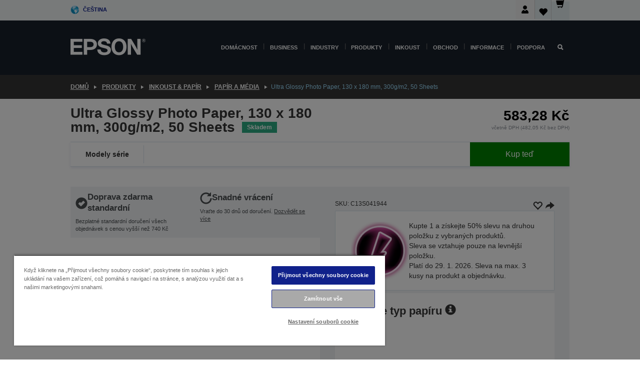

--- FILE ---
content_type: text/html;charset=UTF-8
request_url: https://www.epson.cz/cs_CZ/produkty/ink-and-paper/pap%c3%adr-a-m%c3%a9dia/ultra-glossy-photo-paper%2C-130-x-180-mm%2C-300g-m2%2C-50-sheets/p/1754
body_size: 28728
content:
<!DOCTYPE html>
 <html lang="cs-CZ" dir="ltr">

<head>
    <title>
        Ultra Glossy Photo Paper, 130 x 180 mm, 300g/m2, 50 Sheets | Pap&iacute;r a M&eacute;dia | Inkoust &amp; Pap&iacute;r | Produkty | Epson &#268;esk&aacute; republika</title>

    <meta http-equiv="Content-Type" content="text/html; charset=utf-8"/>
    <meta http-equiv="X-UA-Compatible" content="IE=edge">
    <meta charset="utf-8">
    <meta name="viewport" content="width=device-width, initial-scale=1, minimum-scale=1">

    <link rel="preconnect" href="//i8.amplience.net">

    <link rel="dns-prefetch" href="//i8.amplience.net">
    <link rel="dns-prefetch" href="//c1.adis.ws">
    



 
     <link rel="canonical" href="https://www.epson.cz/cs_CZ/produkty/ink-and-paper/pap%c3%adr-a-m%c3%a9dia/ultra-glossy-photo-paper%2C-130-x-180-mm%2C-300g-m2%2C-50-sheets/p/1754" />
 
 
 
 <meta name="description" content="Print professional quality photos at home with Epson's Ultra Glossy Photo Paper">
<meta name="robots" content="index,follow">
<meta property="og:type" content="website">
<meta property="og:locale" content="cs_CZ">
<meta property="og:title" content="Ultra Glossy Photo Paper, 130 x 180 mm, 300g/m2, 50 Sheets | Pap&amp;iacute;r a M&amp;eacute;dia | Inkoust &amp;amp; Pap&amp;iacute;r | Produkty | Epson &amp;#268;esk&amp;aacute; republika">
<meta property="og:description" content="Print professional quality photos at home with Epson's Ultra Glossy Photo Paper">
<meta property="og:url" content="https://www.epson.cz/cs_CZ/produkty/ink-and-paper/pap%c3%adr-a-m%c3%a9dia/ultra-glossy-photo-paper%2C-130-x-180-mm%2C-300g-m2%2C-50-sheets/p/1754">
<meta property="og:image" content="https://i8.amplience.net/i/epsonemear/new-c13s041944-ultra-glossy-photo-paper-13x18cm-50-sheets">
<meta property="product:brand" content="Epson">
<meta property="product:condition" content="new">
<meta property="product:availability" content="in stock">
<meta property="product:price:amount" content="583.28">
<meta property="product:price:currency" content="CZK">
<meta property="product:retailer_item_id" content="C13S041944">
<meta property="product:product:gtin" content="010343855557">
<link rel="shortcut icon" type="image/x-icon" media="all" href="/_ui/responsive/common/images/favicon.ico" />
        <link rel="stylesheet" type="text/css" media="all" href="/_ui/responsive/theme-alpha/css/style.css?20260109.1"/>
<link link rel="preload" as="style" type="text/css" media="all" href="/wro/addons_responsive.css?20260109.1" onload="this.onload=null;this.rel='stylesheet'" />
		<noscript><link rel="stylesheet" href="/wro/addons_responsive.css?20260109.1"></noscript>
	<script src="https://cdn.cookielaw.org/scripttemplates/otSDKStub.js"
            type="text/javascript"
            charset="UTF-8"
            data-document-language="true"
            data-domain-script="c4900e49-9403-44be-80d4-4412ec59c6a3"></script>

    <script type="text/javascript">
        function OptanonWrapper() { }
    </script>
<script type="text/javascript" src="//assets.adobedtm.com/a31994d57928/f467133c647c/launch-5eb2666b3e55.min.js"></script>














<script type="text/javascript">
!function(att,raq,t){
  var version = "1";
  var supportOldBrowsers = false;
  att[raq]=att[raq]||[];var n=["init","send","setUser","addUserIdentity","setUserIdentities","addUserSegment","setUserSegments","addUserTrait","setUserTraits","clearUser"];if(!att.xo){att.xo={activity:{},init:function(e){att[raq].push(["init",e.activity])}};for(var r=0;r<n.length;r++)att.xo.activity[n[r]]=function(e){return function(i,r,s){att[raq].push([n[e],i,r,s])}}(r)}var s=document.createElement("script");s.type="text/javascript",s.async=!0,s.src=t+version+".min.js",(att.document.documentMode||supportOldBrowsers)&&(s.src=t+version+".compat.min.js");var a=document.getElementsByTagName("script")[0];a.parentNode.insertBefore(s,a)
}(window,"_attraqt","https://cdn.attraqt.io/xo.all-");
</script></head>

<body class="page-productDetails pageType-ProductPage template-pages-product-productLayout2Page  smartedit-page-uid-productDetails smartedit-page-uuid-eyJpdGVtSWQiOiJwcm9kdWN0RGV0YWlscyIsImNhdGFsb2dJZCI6ImVwc29uR2xvYmFsQ29udGVudENhdGFsb2ciLCJjYXRhbG9nVmVyc2lvbiI6Ik9ubGluZSJ9 smartedit-catalog-version-uuid-epsonGlobalContentCatalog/Online  language-cs_CZ ">

    <div class="main">
			<div class="yCmsContentSlot">
</div><header class="js-mainHeader">
    <a href="#main" class="skip">Skip to main content</a>

    <nav role="navigation" aria-label="menu" class="navigation navigation--top hidden-xs hidden-sm">
        <div class="container-fluid">
            <div class="row">
                <div class="col-sm-12 col-md-12 p-0">
                    <div class="navigation-top js-navigation-top">
                        <div class="navigation-top__list">
                            <div class="navigation-top__list-item hidden-xs hidden-sm sub-navigation">
                                <div class="yCmsContentSlot siteSelectorSlot">
<div class="yCmsComponent ">
<div class="navigation-top__links-trigger navigation-top__links-trigger--site-selector hidden-xs hidden-sm js-site-selector-trigger" tabindex="0">
    Čeština</div>

<div class="site-selector js-site-selector-popup js-sub-navigation-nav sub-navigation__nav">
    <form id="command" class="site-selector__form js-site-selector-form" action="/cs_CZ/site-change" method="post"><div class="site-selector__header clearfix">
            
             <legend class="site-selector__header-text">Region a jazyk</legend>

           <button class="site-selector__header-btn btn btn-close js-close-site-selector" aria-hidden="true">
                <span aria-hidden="true" class="glyphicon glyphicon-remove"></span>
                <span class="sr-only">Zpět</span>
            </button>
        </div>
        <div class="site-selector__content">
        
        
        <div class="form-group site-selector__form-group">
            <label for="siteSelectorCountrydesktop" class="site-selector__label form-group__label">Země/region</label>
            <select id="siteSelectorCountrydesktop" class="site-selector__select form-control js-site-selector" name="site">
                <option value="epson-at">Austria</option>
                        <option value="epson-be">Belgium</option>
                        <option value="epson-bg">Bulgaria</option>
                        <option value="epson-hr">Croatia</option>
                        <option value="epson-cz" selected="selected">Czech Republic</option>
                        <option value="epson-dk">Denmark</option>
                        <option value="epson-ee">Estonia</option>
                        <option value="epson-eu">Europe</option>
                        <option value="epson-fi">Finland</option>
                        <option value="epson-fr">Francie</option>
                        <option value="epson-gr">Greece</option>
                        <option value="epson-hu">Hungary</option>
                        <option value="epson-ie">Ireland</option>
                        <option value="epson-it">Italy</option>
                        <option value="epson-lv">Latvia</option>
                        <option value="epson-lt">Lithuania</option>
                        <option value="epson-mt">Malta</option>
                        <option value="epson-nl">Netherlands</option>
                        <option value="epson-no">Norway</option>
                        <option value="epson-de">Německo</option>
                        <option value="epson-pl">Poland</option>
                        <option value="epson-pt">Portugal</option>
                        <option value="epson-ro">Romania</option>
                        <option value="epson-rs">Serbia</option>
                        <option value="epson-sk">Slovakia</option>
                        <option value="epson-si">Slovenia</option>
                        <option value="epson-es">Spain</option>
                        <option value="epson-se">Sweden</option>
                        <option value="epson-ch">Switzerland</option>
                        <option value="epson-gb">United Kingdom</option>
                        </select>
        </div>

        <div class="form-group site-selector__form-group">
            <label for="siteSelectorLangdesktop" class="site-selector__label form-group__label">Jazyk</label>
            <select id="siteSelectorLangdesktop" class="site-selector__select form-control js-language-selector" name="language">
                <option value="cs_CZ" selected="selected">Čeština</option>
                        </select>
        </div>

        <button class="btn btn-primary" type="submit">Potvrdit</button>
        
        <div class="site-selector__bottom">
            <p>Nemůžete najít svou zemi?</p>
            <a href="https://epson.com/">Navštivte Epson Global</a>
        </div>
        </div>
    <div>
<input type="hidden" name="CSRFToken" value="66a19526-8462-43f1-91ee-719477bdea58" />
</div></form></div>
</div></div></div>
                        </div>
                        <ul class="navigation-top__list navigation-top__list--right">
                            <li class="navigation-user-icon js-header-account">
                                            <span class="hidden" id="readyPrintFlexSections">0</span>
                                            <div class="person-dropdown">
                                                <div id="userIconSignin">
                                                    <button class="dropbtn navigation-top__links-trigger" aria-expanded="false">
                                                        <img src="/_ui/responsive/common/images/icon-user-desktop.svg" />
                                                        Přihlášení</button>                                                </div>
                                                <div id="userIconSigninDropdown" class="user-icon-dropdown-content">
                                                <ul>
                                                    <li><a class="js-login-link" href="/cs_CZ/login" target="_blank" data-offcanvas-text="Přihlásit se obchod">Přihlásit se obchod</a></li>
                                                    </ul>
                                                </div>
                                            </div>
                                            </li>
                                    <li class="navigation-top__list-item navigation-top__list-item--active navigation-top__links-trigger--active wishlist-border-r">
                                    <div class="wishlist-icon">
                                        <a href='/my-account/wishlist' aria-label="Go to wishlist">Seznam přání<div class="mini-cart-count js-wishlist-cart-count hide-wishlist-count">
                                                    <span class="nav-items-total nav-items-total--active"></span>
                                                </div>
                                            <div class="mini-cart-icon">
                                                <i class='wishlist-desktop'></i>
                                            </div>
                                        </a>
                                    </div>
                                </li>
                                <li class="navigation-top__list-item navigation-top__list-item--active navigation-top__list-item--cart">
                                    <div class="yCmsContentSlot miniCartSlot">
<div class="yCmsComponent ">
<div class="mini-cart-div">
		<a
			class="navigation-top__links-trigger navigation-top__links-trigger--cart navigation-top__links-trigger--active mini-cart-link js-mini-cart-link" tabindex="0"
			data-modal-to-open="/cs_CZ/cart/rollover/MiniCart"
			data-mini-cart-url="/cs_CZ/cart/rollover/MiniCart"
			data-mini-cart-href="/cs_CZ/cart"
			data-mini-cart-refresh-url="/cs_CZ/cart/miniCart/SUBTOTAL"
			data-mini-cart-name="Košík"
			data-mini-cart-empty-name="Košík je prázdný."
			data-mini-cart-items-text="Položky"
			>
			<div class="mini-cart-count js-mini-cart-count hideCount">
                 	<span class="nav-items-total nav-items-total--active">
                 		&nbsp;</span>
                 </div>
			<div class="mini-cart-icon mini-cart-margin">
				<span class="glyphicon glyphicon-shopping-cart"></span>
			</div>
			<div class="mini-cart-price js-mini-cart-price hidden-xs hidden-sm">
					0,00 Kč</div>
			</a>
	</div>

<div class="mini-cart-container js-mini-cart-container"></div></div></div></li>
                            </ul>
                    </div>
                </div>
            </div>
        </div>
    </nav>

    <div class="hidden-xs hidden-sm js-secondaryNavCompany collapse" id="accNavComponentDesktopTwo">
        <ul class="nav__links js-nav__links js-my-account-title" data-title="Můj účet">
            </ul>
    </div>

    <nav aria-label="Mobile navigation"
         class="navigation navigation--middle js-navigation--middle visible-xs visible-sm">
         <input type="hidden" value="true" id="transactionalValue" />
        <div class="container-fluid">
            <div class="row">
                <div class="text-left col-xs-2 col-sm-2">
                    <button class="navigation__btn navigation__hamburger js-toggle-sm-navigation" type="button">
                        <span aria-hidden="true"
                              class="navigation__hamburger-item navigation__hamburger-item--icon icon-hamburger"></span>
                        <span class="navigation__hamburger-item--txt">Nabídka</span>
                    </button>
                </div>
                <div class="text-center col-xs-5 col-sm-6">
                    <div class="navigation__logo js-mobile-logo">
                        </div>
                </div>
                <div class="pl-0 col-xs-5 col-sm-4">
                    <div class="row tab-row">
                        <div class="col-xs-3">
                                <button class="navigation__btn navigation__hamburger js-toggle-sm-person-icon mobile-header-people-icon" type="button">
                                <img src="/_ui/responsive/common/images/icon-user-mobile.svg" class="user-icon-w" />
                                </button>
                            </div>
                        <div class="col-xs-3">
                            <button class="navigation__btn navigation__btn--mobile js-toggle-xs-search" type="button">
                                    <span class="sr-only">Hledat</span>
                                    <span aria-hidden="true" class="glyphicon glyphicon-search js-xs-search-icon"></span>
                                    <span aria-hidden="true" class="glyphicon glyphicon-close js-xs-close-icon display-none"></span>
                                </button>
                            </div>
                        <div class="col-xs-3">
                                <li class="navigation-top__list-item navigation-top__list-item--active wishlist-li">
                                    <div class="wishlist-icon">
                                        <a href='/my-account/wishlist' aria-label="Go to wishlist">Seznam přání<div class="mini-cart-count js-wishlist-cart-count hide-wishlist-count">
                                                    <span class="nav-items-total nav-items-total--active"></span>
                                                </div>
                                            <div class="mini-cart-icon">
                                                <i class='wishlist-button__icon wishlist-mobile'></i>
                                            </div>
                                        </a>
                                    </div>
                                </li>
                            </div>
                            <div class="col-xs-3">
                                <li class="navigation-top__list-item navigation-top__list-item--active navigation-top__list-item--cart">
                                    <div class="yCmsContentSlot miniCartSlot">
<div class="yCmsComponent miniCartMobile">
<div class="mini-cart-div">
		<a
			class="navigation-top__links-trigger navigation-top__links-trigger--cart navigation-top__links-trigger--active mini-cart-link js-mini-cart-link" tabindex="0"
			data-modal-to-open="/cs_CZ/cart/rollover/MiniCart"
			data-mini-cart-url="/cs_CZ/cart/rollover/MiniCart"
			data-mini-cart-href="/cs_CZ/cart"
			data-mini-cart-refresh-url="/cs_CZ/cart/miniCart/SUBTOTAL"
			data-mini-cart-name="Košík"
			data-mini-cart-empty-name="Košík je prázdný."
			data-mini-cart-items-text="Položky"
			>
			<div class="mini-cart-count js-mini-cart-count hideCount">
                 	<span class="nav-items-total nav-items-total--active">
                 		&nbsp;</span>
                 </div>
			<div class="mini-cart-icon mini-cart-margin">
				<span class="glyphicon glyphicon-shopping-cart"></span>
			</div>
			<div class="mini-cart-price js-mini-cart-price hidden-xs hidden-sm">
					0,00 Kč</div>
			</a>
	</div>

<div class="mini-cart-container js-mini-cart-container"></div></div></div></li>
                            </div>
                        </div>
                </div>
            </div>
        </div>
    </nav>
    <a id="skiptonavigation"></a>
    <nav class="navigation navigation--bottom js_navigation--bottom js-enquire-offcanvas-navigation" role="navigation">
		<div class="js-offcanvas-site-selector hidden-md hidden-lg">
			<div class="yCmsContentSlot siteSelectorSlot">
<div class="yCmsComponent ">
<div class="navigation-top__links-trigger navigation-top__links-trigger--site-selector hidden-xs hidden-sm js-site-selector-trigger" tabindex="0">
    Čeština</div>

<div class="site-selector js-site-selector-popup js-sub-navigation-nav sub-navigation__nav">
    <form id="command" class="site-selector__form js-site-selector-form" action="/cs_CZ/site-change" method="post"><div class="site-selector__header clearfix">
            
             <legend class="site-selector__header-text">Region a jazyk</legend>

           <button class="site-selector__header-btn btn btn-close js-close-site-selector" aria-hidden="true">
                <span aria-hidden="true" class="glyphicon glyphicon-remove"></span>
                <span class="sr-only">Zpět</span>
            </button>
        </div>
        <div class="site-selector__content">
        
        
        <div class="form-group site-selector__form-group">
            <label for="siteSelectorCountrymobile" class="site-selector__label form-group__label">Země/region</label>
            <select id="siteSelectorCountrymobile" class="site-selector__select form-control js-site-selector" name="site">
                <option value="epson-at">Austria</option>
                        <option value="epson-be">Belgium</option>
                        <option value="epson-bg">Bulgaria</option>
                        <option value="epson-hr">Croatia</option>
                        <option value="epson-cz" selected="selected">Czech Republic</option>
                        <option value="epson-dk">Denmark</option>
                        <option value="epson-ee">Estonia</option>
                        <option value="epson-eu">Europe</option>
                        <option value="epson-fi">Finland</option>
                        <option value="epson-fr">Francie</option>
                        <option value="epson-gr">Greece</option>
                        <option value="epson-hu">Hungary</option>
                        <option value="epson-ie">Ireland</option>
                        <option value="epson-it">Italy</option>
                        <option value="epson-lv">Latvia</option>
                        <option value="epson-lt">Lithuania</option>
                        <option value="epson-mt">Malta</option>
                        <option value="epson-nl">Netherlands</option>
                        <option value="epson-no">Norway</option>
                        <option value="epson-de">Německo</option>
                        <option value="epson-pl">Poland</option>
                        <option value="epson-pt">Portugal</option>
                        <option value="epson-ro">Romania</option>
                        <option value="epson-rs">Serbia</option>
                        <option value="epson-sk">Slovakia</option>
                        <option value="epson-si">Slovenia</option>
                        <option value="epson-es">Spain</option>
                        <option value="epson-se">Sweden</option>
                        <option value="epson-ch">Switzerland</option>
                        <option value="epson-gb">United Kingdom</option>
                        </select>
        </div>

        <div class="form-group site-selector__form-group">
            <label for="siteSelectorLangmobile" class="site-selector__label form-group__label">Jazyk</label>
            <select id="siteSelectorLangmobile" class="site-selector__select form-control js-language-selector" name="language">
                <option value="cs_CZ" selected="selected">Čeština</option>
                        </select>
        </div>

        <button class="btn btn-primary" type="submit">Potvrdit</button>
        
        <div class="site-selector__bottom">
            <p>Nemůžete najít svou zemi?</p>
            <a href="https://epson.com/">Navštivte Epson Global</a>
        </div>
        </div>
    <div>
<input type="hidden" name="CSRFToken" value="66a19526-8462-43f1-91ee-719477bdea58" />
</div></form></div>
</div></div><div class="js-offcanvas-overlay overlay"></div>
		</div>
		<ul class="sticky-nav-top hidden-lg hidden-md js-sticky-user-group hidden-md hidden-lg">
			</ul>
		<div class="container-fluid">
			<div class="row">
				<div class="col-xs-4 col-md-2 navigation__column navigation__column--logo hidden-xs hidden-sm site-logo js-site-logo">
					<div class="yCmsComponent yComponentWrapper">
<div class="banner">

		<a class="banner__link" href="/cs_CZ/">
						<img class="banner__img" title="Epson" 
						alt="Epson" src="/medias/sys_master/images/h07/h21/9291547803678/logo/logo.png">
					</a>
				</div></div></div>
				<div class="col-xs-12 col-md-10 navigation__column navigation__column--links js-relative-parent">
					<ul class=" navigation__list navigation__list--offcanvas js-offcanvas-links ">
						<li class="navigation__list-item js-enquire-has-sub hidden-md hidden-lg">
								<span class="navigation__trigger navigation__trigger--arrow js-enquire-sub-trigger js-enquire-sub-trigger-account navigation__trigger-wrap">
												<a href="/cs_CZ/login">Můj účet (Přihlásit se / Zaregistrovat)</a>
											</span>
											<div class="navigation-account  navigation__sub js_sub__navigation">
												<div class="navigation-account__nodes">
													<ul class="navigation-account__list js-login-navigation js-login-root">
														<li class="navigation-account__list-item navigation-account__list-item--back">
															<a class="navigation-account__back js-enquire-sub-close hidden-md hidden-lg navigation__back-icon glyphicon glyphicon-chevron-left back-text" role="button" href="#">
																Zpět</a>
														</li>
														</ul>
												</div>
											</div>

									</li>

							<li class="navigation__list-item   js-enquire-has-sub">
								<span class="navigation__trigger navigation__trigger--arrow js-enquire-sub-trigger"
												data-layer-track="mega_menu_click"
data-layer-on="click"
data-layer-name="top-selection-cmsitem_00140598"
data-layer-data="{ &#034;megamenu_item_top_selection&#034;: &#034;Domácnost&#034; }"
>
										<a aria-expanded="false" href="/cs_CZ/for-home">Domácnost</a></span>
								<div class="navigation-sub navigation-sub--one navigation__sub js_sub__navigation js-nav-height col-md-3 col-lg-2">

										<div class="navigation-sub__nodes col-md-12">
														<div class="navigation-sub__nodes-title">Home links CZ</div>
														<ul class="navigation-sub__list js-sub-nested-navigation js-menu-aim has-title">
															<li class="navigation-sub__list-item navigation-sub__list-item--back">
																<a class="navigation-sub__back js-enquire-sub-close hidden-md hidden-lg navigation__back-icon glyphicon glyphicon-chevron-left back-text" role="button" href="#">
																	Zpět</a>
															</li>

															<li class="navigation-sub__list-item" data-layer-alias="top-selection-cmsitem_00140598"
>
																<span class="yCmsComponent navigation-sub__link-parent hidden-md hidden-lg">
<a aria-expanded="false" href="/cs_CZ/for-home">Domácnost</a></span><li class="navigation-sub__list-item  js-enquire-nested-has-sub">
																				<span class="navigation-sub__trigger navigation-sub__trigger--arrow js-enquire-nested-sub-trigger"
																							data-layer-extend="top-selection-cmsitem_00140598"
data-layer-name="second-selection-cmsitem_00140723"
data-layer-data="{ &#034;megamenu_item_second_selection&#034;: &#034;Tiskárny&#034; }"
>
																					<a aria-expanded="false" href="/cs_CZ/c/consumer">Tiskárny</a></span>
																				<div class="navigation-sub-sub navigation__sub js-nav-height js_sub_sub__navigation col-md-3 col-lg-2">

																					<div class="navigation-sub-sub__nodes col-md-12">
																						<ul class="navigation-sub-sub__list has-title">

																							<li class="navigation-sub-sub__list-item navigation-sub-sub__list-item--back">
																								<a class="navigation-sub-sub__back js-enquire-nested-sub-close hidden-md hidden-lg navigation__back-icon glyphicon glyphicon-chevron-left back-text" role="button" href="#">
																									Zpět</a>
																							</li>

																							<li class="navigation-sub-sub__list-item" data-layer-alias="second-selection-cmsitem_00140723"
>
																								<span class="yCmsComponent navigation-sub-sub__link-parent hidden-md hidden-lg">
<a aria-expanded="false" href="/cs_CZ/c/consumer">Tiskárny</a></span></li>
																							<li class="navigation-sub-sub__list-item" data-layer-extend="second-selection-cmsitem_00140723"
data-layer-data="{ &#034;megamenu_item_third_selection&#034;: &#034;Řada EcoTank&#034; }"
>
																											<a aria-expanded="false" href="/cs_CZ/for-home/ecotank">Řada EcoTank</a></li>
																									<li class="navigation-sub-sub__list-item" data-layer-extend="second-selection-cmsitem_00140723"
data-layer-data="{ &#034;megamenu_item_third_selection&#034;: &#034;Řada Mono EcoTank&#034; }"
>
																											<a aria-expanded="false" href="/cs_CZ/ecotank-mono-printers">Řada Mono EcoTank</a></li>
																									<li class="navigation-sub-sub__list-item" data-layer-extend="second-selection-cmsitem_00140723"
data-layer-data="{ &#034;megamenu_item_third_selection&#034;: &#034;Řada Business EcoTank&#034; }"
>
																											<a aria-expanded="false" href="/cs_CZ/c/consumer?q&#61;%3Anewest-first%3Aclassification%3Ainkjet_business&amp;text&#61;#">Řada Business EcoTank</a></li>
																									<li class="navigation-sub-sub__list-item" data-layer-extend="second-selection-cmsitem_00140723"
data-layer-data="{ &#034;megamenu_item_third_selection&#034;: &#034;Řada WorkForce&#034; }"
>
																											<a aria-expanded="false" href="/cs_CZ/for-home/home-office">Řada WorkForce</a></li>
																									<li class="navigation-sub-sub__list-item" data-layer-extend="second-selection-cmsitem_00140723"
data-layer-data="{ &#034;megamenu_item_third_selection&#034;: &#034;Řada Expression&#034; }"
>
																											<a aria-expanded="false" href="/cs_CZ/search/allproducts?text&#61;expression">Řada Expression</a></li>
																									<li class="navigation-sub-sub__list-item" data-layer-extend="second-selection-cmsitem_00140723"
data-layer-data="{ &#034;megamenu_item_third_selection&#034;: &#034;Vyhledávač inkoustů&#034; }"
>
																											<a aria-expanded="false" href="/cs_CZ/inkfinder">Vyhledávač inkoustů</a></li>
																									<li class="navigation-sub-sub__list-item" data-layer-extend="second-selection-cmsitem_00140723"
data-layer-data="{ &#034;megamenu_item_third_selection&#034;: &#034;Originální inkoust&#034; }"
>
																											<a aria-expanded="false" href="/cs_CZ/consumables/genuine-inks">Originální inkoust</a></li>
																									<li class="navigation-sub-sub__list-item" data-layer-extend="second-selection-cmsitem_00140723"
data-layer-data="{ &#034;megamenu_item_third_selection&#034;: &#034;Inkoust Claria&#034; }"
>
																											<a aria-expanded="false" href="/cs_CZ/consumables/claria-ink">Inkoust Claria</a></li>
																									</ul>
																					</div>
																				</div>
																			</li>
																		<li class="navigation-sub__list-item  js-enquire-nested-has-sub">
																				<span class="navigation-sub__trigger navigation-sub__trigger--arrow js-enquire-nested-sub-trigger"
																							data-layer-extend="top-selection-cmsitem_00140598"
data-layer-name="second-selection-cmsitem_00140759"
data-layer-data="{ &#034;megamenu_item_second_selection&#034;: &#034;Projektory&#034; }"
>
																					<a aria-expanded="false" href="/cs_CZ/for-home/home-cinema">Projektory</a></span>
																				<div class="navigation-sub-sub navigation__sub js-nav-height js_sub_sub__navigation col-md-3 col-lg-2">

																					<div class="navigation-sub-sub__nodes col-md-12">
																						<ul class="navigation-sub-sub__list has-title">

																							<li class="navigation-sub-sub__list-item navigation-sub-sub__list-item--back">
																								<a class="navigation-sub-sub__back js-enquire-nested-sub-close hidden-md hidden-lg navigation__back-icon glyphicon glyphicon-chevron-left back-text" role="button" href="#">
																									Zpět</a>
																							</li>

																							<li class="navigation-sub-sub__list-item" data-layer-alias="second-selection-cmsitem_00140759"
>
																								<span class="yCmsComponent navigation-sub-sub__link-parent hidden-md hidden-lg">
<a aria-expanded="false" href="/cs_CZ/for-home/home-cinema">Projektory</a></span></li>
																							<li class="navigation-sub-sub__list-item" data-layer-extend="second-selection-cmsitem_00140759"
data-layer-data="{ &#034;megamenu_item_third_selection&#034;: &#034;Lifestudio: Přenosné chytré projektory&#034; }"
>
																											<a aria-expanded="false" href="/cs_CZ/for-home/home-cinema/portable-smart-projectors">Lifestudio: Přenosné chytré projektory</a></li>
																									<li class="navigation-sub-sub__list-item" data-layer-extend="second-selection-cmsitem_00140759"
data-layer-data="{ &#034;megamenu_item_third_selection&#034;: &#034;Lifestudio: Inteligentní projektory s velmi krátkou projekční vzdáleností&#034; }"
>
																											<a aria-expanded="false" href="/cs_CZ/for-home/home-cinema/ultra-short-throw-smart-projectors">Lifestudio: Inteligentní projektory s velmi krátkou projekční vzdáleností</a></li>
																									<li class="navigation-sub-sub__list-item" data-layer-extend="second-selection-cmsitem_00140759"
data-layer-data="{ &#034;megamenu_item_third_selection&#034;: &#034;Epiqvision: Laserové projektory&#034; }"
>
																											<a aria-expanded="false" href="/cs_CZ/epiqvision">Epiqvision: Laserové projektory</a></li>
																									<li class="navigation-sub-sub__list-item" data-layer-extend="second-selection-cmsitem_00140759"
data-layer-data="{ &#034;megamenu_item_third_selection&#034;: &#034;Malé a přenosné chytré projektory&#034; }"
>
																											<a aria-expanded="false" href="/cs_CZ/for-home/home-cinema/mini-smart-projectors">Malé a přenosné chytré projektory</a></li>
																									<li class="navigation-sub-sub__list-item" data-layer-extend="second-selection-cmsitem_00140759"
data-layer-data="{ &#034;megamenu_item_third_selection&#034;: &#034;Domácí zábava&#034; }"
>
																											<a aria-expanded="false" href="/cs_CZ/products/projector/home-cinema/c/homecinema">Domácí zábava</a></li>
																									<li class="navigation-sub-sub__list-item" data-layer-extend="second-selection-cmsitem_00140759"
data-layer-data="{ &#034;megamenu_item_third_selection&#034;: &#034;Hraní&#034; }"
>
																											<a aria-expanded="false" href="/cs_CZ/for-home/gaming">Hraní</a></li>
																									<li class="navigation-sub-sub__list-item" data-layer-extend="second-selection-cmsitem_00140759"
data-layer-data="{ &#034;megamenu_item_third_selection&#034;: &#034;Profesionální domácí laserové projektory&#034; }"
>
																											<a aria-expanded="false" href="/cs_CZ/for-home/home-cinema/professional-home-projectors">Profesionální domácí laserové projektory</a></li>
																									<li class="navigation-sub-sub__list-item" data-layer-extend="second-selection-cmsitem_00140759"
data-layer-data="{ &#034;megamenu_item_third_selection&#034;: &#034;Projektory pro domácí kanceláře&#034; }"
>
																											<a aria-expanded="false" href="/cs_CZ/produkty/projector/c/projector?q&#61;%3Arelevance%3Afhq%3A%252F%252Fcatalog01%252Fcs_CZ%252Fcategories%253C%257Bcatalog01_categories_projector%257D%252Froomtypeapplication%253E%257Bhomeoffice%257D&amp;page&#61;0">Projektory pro domácí kanceláře</a></li>
																									<li class="navigation-sub-sub__list-item" data-layer-extend="second-selection-cmsitem_00140759"
data-layer-data="{ &#034;megamenu_item_third_selection&#034;: &#034;Volitelné příslušenství a doplňky&#034; }"
>
																											<a aria-expanded="false" href="/cs_CZ/products/options/projector-accessories/c/standard">Volitelné příslušenství a doplňky</a></li>
																									<li class="navigation-sub-sub__list-item" data-layer-extend="second-selection-cmsitem_00140759"
data-layer-data="{ &#034;megamenu_item_third_selection&#034;: &#034;Všechny produkty pro domácí zábavu&#034; }"
>
																											<a aria-expanded="false" href="/cs_CZ/products/projector/home-cinema/c/homecinema">Všechny produkty pro domácí zábavu</a></li>
																									</ul>
																					</div>
																				</div>
																			</li>
																		<li class="navigation-sub__list-item ">
																				<span class="navigation-sub__trigger  js-enquire-nested-sub-trigger"
																							data-layer-extend="top-selection-cmsitem_00140598"
data-layer-name="second-selection-cmsitem_00631098"
data-layer-data="{ &#034;megamenu_item_second_selection&#034;: &#034;Home Scanner&#034; }"
>
																					<a aria-expanded="false" href="/cs_CZ/c/consumer">Home Scanner</a></span>
																				<div class="navigation-sub-sub navigation__sub js-nav-height js_sub_sub__navigation col-md-3 col-lg-2">

																					<div class="navigation-sub-sub__nodes col-md-12">
																						<ul class="navigation-sub-sub__list has-title">

																							<li class="navigation-sub-sub__list-item navigation-sub-sub__list-item--back">
																								<a class="navigation-sub-sub__back js-enquire-nested-sub-close hidden-md hidden-lg navigation__back-icon glyphicon glyphicon-chevron-left back-text" role="button" href="#">
																									Zpět</a>
																							</li>

																							<li class="navigation-sub-sub__list-item" data-layer-alias="second-selection-cmsitem_00631098"
>
																								<span class="yCmsComponent navigation-sub-sub__link-parent hidden-md hidden-lg">
<a aria-expanded="false" href="/cs_CZ/c/consumer">Home Scanner</a></span></li>
																							</ul>
																					</div>
																				</div>
																			</li>
																		<li class="navigation-sub__list-item  js-enquire-nested-has-sub">
																				<span class="navigation-sub__trigger navigation-sub__trigger--arrow js-enquire-nested-sub-trigger"
																							data-layer-extend="top-selection-cmsitem_00140598"
data-layer-name="second-selection-cmsitem_00140769"
data-layer-data="{ &#034;megamenu_item_second_selection&#034;: &#034;Produkty pro domácnost&#034; }"
>
																					<a style="cursor:default" aria-expanded="false">Produkty pro domácnost</a></span>
																				<div class="navigation-sub-sub navigation__sub js-nav-height js_sub_sub__navigation col-md-3 col-lg-2">

																					<div class="navigation-sub-sub__nodes col-md-12">
																						<ul class="navigation-sub-sub__list has-title">

																							<li class="navigation-sub-sub__list-item navigation-sub-sub__list-item--back">
																								<a class="navigation-sub-sub__back js-enquire-nested-sub-close hidden-md hidden-lg navigation__back-icon glyphicon glyphicon-chevron-left back-text" role="button" href="#">
																									Zpět</a>
																							</li>

																							<li class="navigation-sub-sub__list-item" data-layer-alias="second-selection-cmsitem_00140769"
>
																								<span class="yCmsComponent navigation-sub-sub__link-parent hidden-md hidden-lg">
<a style="cursor:default" aria-expanded="false">Produkty pro domácnost</a></span></li>
																							<li class="navigation-sub-sub__list-item" data-layer-extend="second-selection-cmsitem_00140769"
data-layer-data="{ &#034;megamenu_item_third_selection&#034;: &#034;EcoTank&#034; }"
>
																											<a aria-expanded="false" href="/cs_CZ/for-home/ecotank">EcoTank</a></li>
																									<li class="navigation-sub-sub__list-item" data-layer-extend="second-selection-cmsitem_00140769"
data-layer-data="{ &#034;megamenu_item_third_selection&#034;: &#034;Tiskárny&#034; }"
>
																											<a aria-expanded="false" href="/cs_CZ/c/consumer">Tiskárny</a></li>
																									<li class="navigation-sub-sub__list-item" data-layer-extend="second-selection-cmsitem_00140769"
data-layer-data="{ &#034;megamenu_item_third_selection&#034;: &#034;Projektory&#034; }"
>
																											<a aria-expanded="false" href="/cs_CZ/c/homecinema">Projektory</a></li>
																									<li class="navigation-sub-sub__list-item" data-layer-extend="second-selection-cmsitem_00140769"
data-layer-data="{ &#034;megamenu_item_third_selection&#034;: &#034;Skenery&#034; }"
>
																											<a aria-expanded="false" href="/cs_CZ/c/consumerscanner">Skenery</a></li>
																									<li class="navigation-sub-sub__list-item" data-layer-extend="second-selection-cmsitem_00140769"
data-layer-data="{ &#034;megamenu_item_third_selection&#034;: &#034;Chytré brýle&#034; }"
>
																											<a aria-expanded="false" href="/cs_CZ/products/smart-glasses/see-through-mobile-viewer/moverio-bt-40/p/31095">Chytré brýle</a></li>
																									<li class="navigation-sub-sub__list-item" data-layer-extend="second-selection-cmsitem_00140769"
data-layer-data="{ &#034;megamenu_item_third_selection&#034;: &#034;Vyhledávač inkoustů&#034; }"
>
																											<a aria-expanded="false" href="/cs_CZ/inkfinder">Vyhledávač inkoustů</a></li>
																									<li class="navigation-sub-sub__list-item" data-layer-extend="second-selection-cmsitem_00140769"
data-layer-data="{ &#034;megamenu_item_third_selection&#034;: &#034;Vyhledávač papírů&#034; }"
>
																											<a aria-expanded="false" href="/cs_CZ/c/paper">Vyhledávač papírů</a></li>
																									</ul>
																					</div>
																				</div>
																			</li>
																		<li class="navigation-sub__list-item  js-enquire-nested-has-sub">
																				<span class="navigation-sub__trigger navigation-sub__trigger--arrow js-enquire-nested-sub-trigger"
																							data-layer-extend="top-selection-cmsitem_00140598"
data-layer-name="second-selection-cmsitem_00140841"
data-layer-data="{ &#034;megamenu_item_second_selection&#034;: &#034;Promoakce&#034; }"
>
																					<a aria-expanded="false" href="/cs_CZ/promotions">Promoakce</a></span>
																				<div class="navigation-sub-sub navigation__sub js-nav-height js_sub_sub__navigation col-md-3 col-lg-2">

																					<div class="navigation-sub-sub__nodes col-md-12">
																						<ul class="navigation-sub-sub__list has-title">

																							<li class="navigation-sub-sub__list-item navigation-sub-sub__list-item--back">
																								<a class="navigation-sub-sub__back js-enquire-nested-sub-close hidden-md hidden-lg navigation__back-icon glyphicon glyphicon-chevron-left back-text" role="button" href="#">
																									Zpět</a>
																							</li>

																							<li class="navigation-sub-sub__list-item" data-layer-alias="second-selection-cmsitem_00140841"
>
																								<span class="yCmsComponent navigation-sub-sub__link-parent hidden-md hidden-lg">
<a aria-expanded="false" href="/cs_CZ/promotions">Promoakce</a></span></li>
																							<li class="navigation-sub-sub__list-item" data-layer-extend="second-selection-cmsitem_00140841"
data-layer-data="{ &#034;megamenu_item_third_selection&#034;: &#034;Rozšířená záruka zdarma&#034; }"
>
																											<a aria-expanded="false" href="/cs_CZ/promotions/extended-warranty">Rozšířená záruka zdarma</a></li>
																									<li class="navigation-sub-sub__list-item" data-layer-extend="second-selection-cmsitem_00140841"
data-layer-data="{ &#034;megamenu_item_third_selection&#034;: &#034;Online prodej&#034; }"
>
																											<a aria-expanded="false" href="/cs_CZ/store-promotions">Online prodej</a></li>
																									</ul>
																					</div>
																				</div>
																			</li>
																		<li class="navigation-sub__list-item ">
																				<span class="navigation-sub__trigger  js-enquire-nested-sub-trigger"
																							data-layer-extend="top-selection-cmsitem_00140598"
data-layer-name="second-selection-cmsitem_00440046"
data-layer-data="{ &#034;megamenu_item_second_selection&#034;: &#034;Obchod&#034; }"
>
																					<a aria-expanded="false" href="/cs_CZ/shop">Obchod</a></span>
																				<div class="navigation-sub-sub navigation__sub js-nav-height js_sub_sub__navigation col-md-3 col-lg-2">

																					<div class="navigation-sub-sub__nodes col-md-12">
																						<ul class="navigation-sub-sub__list has-title">

																							<li class="navigation-sub-sub__list-item navigation-sub-sub__list-item--back">
																								<a class="navigation-sub-sub__back js-enquire-nested-sub-close hidden-md hidden-lg navigation__back-icon glyphicon glyphicon-chevron-left back-text" role="button" href="#">
																									Zpět</a>
																							</li>

																							<li class="navigation-sub-sub__list-item" data-layer-alias="second-selection-cmsitem_00440046"
>
																								<span class="yCmsComponent navigation-sub-sub__link-parent hidden-md hidden-lg">
<a aria-expanded="false" href="/cs_CZ/shop">Obchod</a></span></li>
																							</ul>
																					</div>
																				</div>
																			</li>
																		</li>
														</ul>
													</div>
												</div>
								</li>
						<li class="navigation__list-item  navigation__list-item--pipe js-enquire-has-sub">
								<span class="navigation__trigger navigation__trigger--arrow js-enquire-sub-trigger"
												data-layer-track="mega_menu_click"
data-layer-on="click"
data-layer-name="top-selection-cmsitem_00140028"
data-layer-data="{ &#034;megamenu_item_top_selection&#034;: &#034;Business&#034; }"
>
										<a aria-expanded="false" href="/cs_CZ/verticals">Business</a></span>
								<div class="navigation-sub navigation-sub--one navigation__sub js_sub__navigation js-nav-height col-md-3 col-lg-2">

										<div class="navigation-sub__nodes col-md-12">
														<div class="navigation-sub__nodes-title">Business links CZ</div>
														<ul class="navigation-sub__list js-sub-nested-navigation js-menu-aim has-title">
															<li class="navigation-sub__list-item navigation-sub__list-item--back">
																<a class="navigation-sub__back js-enquire-sub-close hidden-md hidden-lg navigation__back-icon glyphicon glyphicon-chevron-left back-text" role="button" href="#">
																	Zpět</a>
															</li>

															<li class="navigation-sub__list-item" data-layer-alias="top-selection-cmsitem_00140028"
>
																<span class="yCmsComponent navigation-sub__link-parent hidden-md hidden-lg">
<a aria-expanded="false" href="/cs_CZ/verticals">Business</a></span><li class="navigation-sub__list-item  js-enquire-nested-has-sub">
																				<span class="navigation-sub__trigger navigation-sub__trigger--arrow js-enquire-nested-sub-trigger"
																							data-layer-extend="top-selection-cmsitem_00140028"
data-layer-name="second-selection-cmsitem_00140101"
data-layer-data="{ &#034;megamenu_item_second_selection&#034;: &#034;Business tiskárny&#034; }"
>
																					<a aria-expanded="false" href="/cs_CZ/verticals/business-printing-solutions">Business tiskárny</a></span>
																				<div class="navigation-sub-sub navigation__sub js-nav-height js_sub_sub__navigation col-md-3 col-lg-2">

																					<div class="navigation-sub-sub__nodes col-md-12">
																						<ul class="navigation-sub-sub__list has-title">

																							<li class="navigation-sub-sub__list-item navigation-sub-sub__list-item--back">
																								<a class="navigation-sub-sub__back js-enquire-nested-sub-close hidden-md hidden-lg navigation__back-icon glyphicon glyphicon-chevron-left back-text" role="button" href="#">
																									Zpět</a>
																							</li>

																							<li class="navigation-sub-sub__list-item" data-layer-alias="second-selection-cmsitem_00140101"
>
																								<span class="yCmsComponent navigation-sub-sub__link-parent hidden-md hidden-lg">
<a aria-expanded="false" href="/cs_CZ/verticals/business-printing-solutions">Business tiskárny</a></span></li>
																							<li class="navigation-sub-sub__list-item" data-layer-extend="second-selection-cmsitem_00140101"
data-layer-data="{ &#034;megamenu_item_third_selection&#034;: &#034;Stolní tiskárny&#034; }"
>
																											<a aria-expanded="false" href="/cs_CZ/products/printers/inkjet/c/inkjet?q&#61;:newest-first:specsCategory:office&amp;text&#61;">Stolní tiskárny</a></li>
																									<li class="navigation-sub-sub__list-item" data-layer-extend="second-selection-cmsitem_00140101"
data-layer-data="{ &#034;megamenu_item_third_selection&#034;: &#034;Tiskárny pro středně velké pracovní skupiny&#034; }"
>
																											<a aria-expanded="false" href="/cs_CZ/verticals/workforce-pro-series">Tiskárny pro středně velké pracovní skupiny</a></li>
																									<li class="navigation-sub-sub__list-item" data-layer-extend="second-selection-cmsitem_00140101"
data-layer-data="{ &#034;megamenu_item_third_selection&#034;: &#034;Tiskárny pro velká oddělení&#034; }"
>
																											<a aria-expanded="false" href="/cs_CZ/verticals/workforce-enterprise">Tiskárny pro velká oddělení</a></li>
																									<li class="navigation-sub-sub__list-item" data-layer-extend="second-selection-cmsitem_00140101"
data-layer-data="{ &#034;megamenu_item_third_selection&#034;: &#034;Replaceable Ink Pack System&#034; }"
>
																											<a aria-expanded="false" href="https://www.epson.cz/cs_CZ/verticals/workforce-pro-rips">Replaceable Ink Pack System</a></li>
																									<li class="navigation-sub-sub__list-item" data-layer-extend="second-selection-cmsitem_00140101"
data-layer-data="{ &#034;megamenu_item_third_selection&#034;: &#034;Velkoformátové tiskárny&#034; }"
>
																											<a aria-expanded="false" href="/cs_CZ/verticals/business-solutions-for-professional-graphics">Velkoformátové tiskárny</a></li>
																									<li class="navigation-sub-sub__list-item" data-layer-extend="second-selection-cmsitem_00140101"
data-layer-data="{ &#034;megamenu_item_third_selection&#034;: &#034;Tiskárny pro pokladny (POS)&#034; }"
>
																											<a aria-expanded="false" href="/cs_CZ/verticals/business-solutions-for-retail/pos-printers">Tiskárny pro pokladny (POS)</a></li>
																									<li class="navigation-sub-sub__list-item" data-layer-extend="second-selection-cmsitem_00140101"
data-layer-data="{ &#034;megamenu_item_third_selection&#034;: &#034;Barevné tiskárny etiket&#034; }"
>
																											<a aria-expanded="false" href="/cs_CZ/verticals/business-solutions-for-professional-graphics/colorworks">Barevné tiskárny etiket</a></li>
																									<li class="navigation-sub-sub__list-item" data-layer-extend="second-selection-cmsitem_00140101"
data-layer-data="{ &#034;megamenu_item_third_selection&#034;: &#034;Tiskárny štítků&#034; }"
>
																											<a aria-expanded="false" href="/cs_CZ/verticals/business-solutions-for-professional-graphics/packaging-labelling/label-printers">Tiskárny štítků</a></li>
																									<li class="navigation-sub-sub__list-item" data-layer-extend="second-selection-cmsitem_00140101"
data-layer-data="{ &#034;megamenu_item_third_selection&#034;: &#034;Komerční fototiskárny&#034; }"
>
																											<a aria-expanded="false" href="/cs_CZ/verticals/business-solutions-for-professional-graphics/commercial-equipment">Komerční fototiskárny</a></li>
																									<li class="navigation-sub-sub__list-item" data-layer-extend="second-selection-cmsitem_00140101"
data-layer-data="{ &#034;megamenu_item_third_selection&#034;: &#034;Jehličkové tiskárny&#034; }"
>
																											<a aria-expanded="false" href="/cs_CZ/products/printers/dot-matrix/c/dotmatrix">Jehličkové tiskárny</a></li>
																									<li class="navigation-sub-sub__list-item" data-layer-extend="second-selection-cmsitem_00140101"
data-layer-data="{ &#034;megamenu_item_third_selection&#034;: &#034;Technologie Heat-Free&#034; }"
>
																											<a aria-expanded="false" href="/cs_CZ/heat-free-technology">Technologie Heat-Free</a></li>
																									</ul>
																					</div>
																				</div>
																			</li>
																		<li class="navigation-sub__list-item  js-enquire-nested-has-sub">
																				<span class="navigation-sub__trigger navigation-sub__trigger--arrow js-enquire-nested-sub-trigger"
																							data-layer-extend="top-selection-cmsitem_00140028"
data-layer-name="second-selection-cmsitem_00140166"
data-layer-data="{ &#034;megamenu_item_second_selection&#034;: &#034;Obchodní projektory&#034; }"
>
																					<a aria-expanded="false" href="/cs_CZ/verticals/business-projectors">Obchodní projektory</a></span>
																				<div class="navigation-sub-sub navigation__sub js-nav-height js_sub_sub__navigation col-md-3 col-lg-2">

																					<div class="navigation-sub-sub__nodes col-md-12">
																						<ul class="navigation-sub-sub__list has-title">

																							<li class="navigation-sub-sub__list-item navigation-sub-sub__list-item--back">
																								<a class="navigation-sub-sub__back js-enquire-nested-sub-close hidden-md hidden-lg navigation__back-icon glyphicon glyphicon-chevron-left back-text" role="button" href="#">
																									Zpět</a>
																							</li>

																							<li class="navigation-sub-sub__list-item" data-layer-alias="second-selection-cmsitem_00140166"
>
																								<span class="yCmsComponent navigation-sub-sub__link-parent hidden-md hidden-lg">
<a aria-expanded="false" href="/cs_CZ/verticals/business-projectors">Obchodní projektory</a></span></li>
																							<li class="navigation-sub-sub__list-item" data-layer-extend="second-selection-cmsitem_00140166"
data-layer-data="{ &#034;megamenu_item_third_selection&#034;: &#034;Instalace projektorů&#034; }"
>
																											<a aria-expanded="false" href="/cs_CZ/verticals/installation-projectors">Instalace projektorů</a></li>
																									<li class="navigation-sub-sub__list-item" data-layer-extend="second-selection-cmsitem_00140166"
data-layer-data="{ &#034;megamenu_item_third_selection&#034;: &#034;Umění a zábava&#034; }"
>
																											<a aria-expanded="false" href="/cs_CZ/verticals/business-solutions-for-leisure/arts-and-entertainment-projectors">Umění a zábava</a></li>
																									<li class="navigation-sub-sub__list-item" data-layer-extend="second-selection-cmsitem_00140166"
data-layer-data="{ &#034;megamenu_item_third_selection&#034;: &#034;Vzdělávací projektory&#034; }"
>
																											<a aria-expanded="false" href="/cs_CZ/verticals/business-solutions-for-education/projectors">Vzdělávací projektory</a></li>
																									<li class="navigation-sub-sub__list-item" data-layer-extend="second-selection-cmsitem_00140166"
data-layer-data="{ &#034;megamenu_item_third_selection&#034;: &#034;Hybridní projektory pro práci a setkání&#034; }"
>
																											<a aria-expanded="false" href="/cs_CZ/verticals/business-projectors/hybrid-working-solutions">Hybridní projektory pro práci a setkání</a></li>
																									<li class="navigation-sub-sub__list-item" data-layer-extend="second-selection-cmsitem_00140166"
data-layer-data="{ &#034;megamenu_item_third_selection&#034;: &#034;Přenosné projektory&#034; }"
>
																											<a aria-expanded="false" href="/cs_CZ/products/projector/portable/c/mobile">Přenosné projektory</a></li>
																									<li class="navigation-sub-sub__list-item" data-layer-extend="second-selection-cmsitem_00140166"
data-layer-data="{ &#034;megamenu_item_third_selection&#034;: &#034;Projektory s krátkou projekční vzdáleností&#034; }"
>
																											<a aria-expanded="false" href="/cs_CZ/products/projectors/short-distance/c/shortdistance">Projektory s krátkou projekční vzdáleností</a></li>
																									<li class="navigation-sub-sub__list-item" data-layer-extend="second-selection-cmsitem_00140166"
data-layer-data="{ &#034;megamenu_item_third_selection&#034;: &#034;Projektory s ultra krátkou projekční vzdáleností&#034; }"
>
																											<a aria-expanded="false" href="/cs_CZ/products/projectors/ultra-short-distance/c/ultrashortdistance">Projektory s ultra krátkou projekční vzdáleností</a></li>
																									<li class="navigation-sub-sub__list-item" data-layer-extend="second-selection-cmsitem_00140166"
data-layer-data="{ &#034;megamenu_item_third_selection&#034;: &#034;Software k Projektoru&#034; }"
>
																											<a aria-expanded="false" href="/cs_CZ/epson-projector-software">Software k Projektoru</a></li>
																									<li class="navigation-sub-sub__list-item" data-layer-extend="second-selection-cmsitem_00140166"
data-layer-data="{ &#034;megamenu_item_third_selection&#034;: &#034;Udržitelná projekce&#034; }"
>
																											<a aria-expanded="false" href="/cs_CZ/sustainability/projectors">Udržitelná projekce</a></li>
																									<li class="navigation-sub-sub__list-item" data-layer-extend="second-selection-cmsitem_00140166"
data-layer-data="{ &#034;megamenu_item_third_selection&#034;: &#034;Brýle Moverio AR&#034; }"
>
																											<a aria-expanded="false" href="/cs_CZ/moverio-smart-glasses">Brýle Moverio AR</a></li>
																									</ul>
																					</div>
																				</div>
																			</li>
																		<li class="navigation-sub__list-item  js-enquire-nested-has-sub">
																				<span class="navigation-sub__trigger navigation-sub__trigger--arrow js-enquire-nested-sub-trigger"
																							data-layer-extend="top-selection-cmsitem_00140028"
data-layer-name="second-selection-cmsitem_00140239"
data-layer-data="{ &#034;megamenu_item_second_selection&#034;: &#034;Business skenery&#034; }"
>
																					<a aria-expanded="false" href="/cs_CZ/verticals/business-scanner-range">Business skenery</a></span>
																				<div class="navigation-sub-sub navigation__sub js-nav-height js_sub_sub__navigation col-md-3 col-lg-2">

																					<div class="navigation-sub-sub__nodes col-md-12">
																						<ul class="navigation-sub-sub__list has-title">

																							<li class="navigation-sub-sub__list-item navigation-sub-sub__list-item--back">
																								<a class="navigation-sub-sub__back js-enquire-nested-sub-close hidden-md hidden-lg navigation__back-icon glyphicon glyphicon-chevron-left back-text" role="button" href="#">
																									Zpět</a>
																							</li>

																							<li class="navigation-sub-sub__list-item" data-layer-alias="second-selection-cmsitem_00140239"
>
																								<span class="yCmsComponent navigation-sub-sub__link-parent hidden-md hidden-lg">
<a aria-expanded="false" href="/cs_CZ/verticals/business-scanner-range">Business skenery</a></span></li>
																							<li class="navigation-sub-sub__list-item" data-layer-extend="second-selection-cmsitem_00140239"
data-layer-data="{ &#034;megamenu_item_third_selection&#034;: &#034;Kompaktní stolní skenery A4&#034; }"
>
																											<a aria-expanded="false" href="/cs_CZ/verticals/business-scanner-range/compact-desktop-scanners">Kompaktní stolní skenery A4</a></li>
																									<li class="navigation-sub-sub__list-item" data-layer-extend="second-selection-cmsitem_00140239"
data-layer-data="{ &#034;megamenu_item_third_selection&#034;: &#034;Skenery s podavačem A4&#034; }"
>
																											<a aria-expanded="false" href="/cs_CZ/verticals/business-scanner-range/sheetfed-scanners">Skenery s podavačem A4</a></li>
																									<li class="navigation-sub-sub__list-item" data-layer-extend="second-selection-cmsitem_00140239"
data-layer-data="{ &#034;megamenu_item_third_selection&#034;: &#034;Skenery s podavačem A3&#034; }"
>
																											<a aria-expanded="false" href="/cs_CZ/products/scanners/document-scanner/c/businessscanner?q&#61;:relevance:a3Scanning:true&amp;text&#61;">Skenery s podavačem A3</a></li>
																									<li class="navigation-sub-sub__list-item" data-layer-extend="second-selection-cmsitem_00140239"
data-layer-data="{ &#034;megamenu_item_third_selection&#034;: &#034;Přenosné skenery&#034; }"
>
																											<a aria-expanded="false" href="/cs_CZ/verticals/business-scanner-range/mobile-scanners">Přenosné skenery</a></li>
																									<li class="navigation-sub-sub__list-item" data-layer-extend="second-selection-cmsitem_00140239"
data-layer-data="{ &#034;megamenu_item_third_selection&#034;: &#034;Ploché skenery&#034; }"
>
																											<a aria-expanded="false" href="/cs_CZ/verticals/business-scanner-range/flatbed-scanners">Ploché skenery</a></li>
																									</ul>
																					</div>
																				</div>
																			</li>
																		<li class="navigation-sub__list-item  js-enquire-nested-has-sub">
																				<span class="navigation-sub__trigger navigation-sub__trigger--arrow js-enquire-nested-sub-trigger"
																							data-layer-extend="top-selection-cmsitem_00140028"
data-layer-name="second-selection-cmsitem_00140320"
data-layer-data="{ &#034;megamenu_item_second_selection&#034;: &#034;Profesionální grafika&#034; }"
>
																					<a aria-expanded="false" href="/cs_CZ/verticals/business-solutions-for-professional-graphics">Profesionální grafika</a></span>
																				<div class="navigation-sub-sub navigation__sub js-nav-height js_sub_sub__navigation col-md-3 col-lg-2">

																					<div class="navigation-sub-sub__nodes col-md-12">
																						<ul class="navigation-sub-sub__list has-title">

																							<li class="navigation-sub-sub__list-item navigation-sub-sub__list-item--back">
																								<a class="navigation-sub-sub__back js-enquire-nested-sub-close hidden-md hidden-lg navigation__back-icon glyphicon glyphicon-chevron-left back-text" role="button" href="#">
																									Zpět</a>
																							</li>

																							<li class="navigation-sub-sub__list-item" data-layer-alias="second-selection-cmsitem_00140320"
>
																								<span class="yCmsComponent navigation-sub-sub__link-parent hidden-md hidden-lg">
<a aria-expanded="false" href="/cs_CZ/verticals/business-solutions-for-professional-graphics">Profesionální grafika</a></span></li>
																							<li class="navigation-sub-sub__list-item" data-layer-extend="second-selection-cmsitem_00140320"
data-layer-data="{ &#034;megamenu_item_third_selection&#034;: &#034;Signage&#034; }"
>
																											<a aria-expanded="false" href="/cs_CZ/verticals/business-solutions-for-professional-graphics/signage-pos">Signage</a></li>
																									<li class="navigation-sub-sub__list-item" data-layer-extend="second-selection-cmsitem_00140320"
data-layer-data="{ &#034;megamenu_item_third_selection&#034;: &#034;Textil&#034; }"
>
																											<a aria-expanded="false" href="/cs_CZ/verticals/business-solutions-for-professional-graphics/textile">Textil</a></li>
																									<li class="navigation-sub-sub__list-item" data-layer-extend="second-selection-cmsitem_00140320"
data-layer-data="{ &#034;megamenu_item_third_selection&#034;: &#034;Technický design&#034; }"
>
																											<a aria-expanded="false" href="/cs_CZ/surecolor-t-series-printers">Technický design</a></li>
																									<li class="navigation-sub-sub__list-item" data-layer-extend="second-selection-cmsitem_00140320"
data-layer-data="{ &#034;megamenu_item_third_selection&#034;: &#034;Profesionální fotografie&#034; }"
>
																											<a aria-expanded="false" href="/cs_CZ/verticals/business-solutions-for-professional-graphics/professional-photography">Profesionální fotografie</a></li>
																									<li class="navigation-sub-sub__list-item" data-layer-extend="second-selection-cmsitem_00140320"
data-layer-data="{ &#034;megamenu_item_third_selection&#034;: &#034;Předtisková příprava&#034; }"
>
																											<a aria-expanded="false" href="/cs_CZ/verticals/business-solutions-for-professional-graphics/pre-press">Předtisková příprava</a></li>
																									<li class="navigation-sub-sub__list-item" data-layer-extend="second-selection-cmsitem_00140320"
data-layer-data="{ &#034;megamenu_item_third_selection&#034;: &#034;Komerční zařízení&#034; }"
>
																											<a aria-expanded="false" href="/cs_CZ/verticals/business-solutions-for-professional-graphics/commercial-equipment">Komerční zařízení</a></li>
																									<li class="navigation-sub-sub__list-item" data-layer-extend="second-selection-cmsitem_00140320"
data-layer-data="{ &#034;megamenu_item_third_selection&#034;: &#034;Produkce fotografií&#034; }"
>
																											<a aria-expanded="false" href="/cs_CZ/photo-retail-suite">Produkce fotografií</a></li>
																									<li class="navigation-sub-sub__list-item" data-layer-extend="second-selection-cmsitem_00140320"
data-layer-data="{ &#034;megamenu_item_third_selection&#034;: &#034;Mikroprodukční tisk&#034; }"
>
																											<a aria-expanded="false" href="/cs_CZ/micro-production-printers">Mikroprodukční tisk</a></li>
																									<li class="navigation-sub-sub__list-item" data-layer-extend="second-selection-cmsitem_00140320"
data-layer-data="{ &#034;megamenu_item_third_selection&#034;: &#034;Epson Cloud Solution PORT&#034; }"
>
																											<a aria-expanded="false" href="/cs_CZ/port">Epson Cloud Solution PORT</a></li>
																									<li class="navigation-sub-sub__list-item" data-layer-extend="second-selection-cmsitem_00140320"
data-layer-data="{ &#034;megamenu_item_third_selection&#034;: &#034;Výtvarné umění&#034; }"
>
																											<a aria-expanded="false" href="/cs_CZ/verticals/business-solutions-for-professional-graphics/fine-art/fine-art-paper">Výtvarné umění</a></li>
																									<li class="navigation-sub-sub__list-item" data-layer-extend="second-selection-cmsitem_00140320"
data-layer-data="{ &#034;megamenu_item_third_selection&#034;: &#034;Digigraphie&#034; }"
>
																											<a aria-expanded="false" href="https://www.digigraphie.com/int/index.htm" target="_blank" rel="noopener noreferrer">Digigraphie</a></li>
																									</ul>
																					</div>
																				</div>
																			</li>
																		<li class="navigation-sub__list-item  js-enquire-nested-has-sub">
																				<span class="navigation-sub__trigger navigation-sub__trigger--arrow js-enquire-nested-sub-trigger"
																							data-layer-extend="top-selection-cmsitem_00140028"
data-layer-name="second-selection-cmsitem_00140030"
data-layer-data="{ &#034;megamenu_item_second_selection&#034;: &#034;Řešení pro organizace a firmy&#034; }"
>
																					<a aria-expanded="false" href="/cs_CZ/verticals">Řešení pro organizace a firmy</a></span>
																				<div class="navigation-sub-sub navigation__sub js-nav-height js_sub_sub__navigation col-md-3 col-lg-2">

																					<div class="navigation-sub-sub__nodes col-md-12">
																						<ul class="navigation-sub-sub__list has-title">

																							<li class="navigation-sub-sub__list-item navigation-sub-sub__list-item--back">
																								<a class="navigation-sub-sub__back js-enquire-nested-sub-close hidden-md hidden-lg navigation__back-icon glyphicon glyphicon-chevron-left back-text" role="button" href="#">
																									Zpět</a>
																							</li>

																							<li class="navigation-sub-sub__list-item" data-layer-alias="second-selection-cmsitem_00140030"
>
																								<span class="yCmsComponent navigation-sub-sub__link-parent hidden-md hidden-lg">
<a aria-expanded="false" href="/cs_CZ/verticals">Řešení pro organizace a firmy</a></span></li>
																							<li class="navigation-sub-sub__list-item" data-layer-extend="second-selection-cmsitem_00140030"
data-layer-data="{ &#034;megamenu_item_third_selection&#034;: &#034;Podnik&#034; }"
>
																											<a aria-expanded="false" href="/cs_CZ/verticals/business-solutions-for-corporate">Podnik</a></li>
																									<li class="navigation-sub-sub__list-item" data-layer-extend="second-selection-cmsitem_00140030"
data-layer-data="{ &#034;megamenu_item_third_selection&#034;: &#034;Vzdělávání&#034; }"
>
																											<a aria-expanded="false" href="/cs_CZ/verticals/business-solutions-for-education">Vzdělávání</a></li>
																									<li class="navigation-sub-sub__list-item" data-layer-extend="second-selection-cmsitem_00140030"
data-layer-data="{ &#034;megamenu_item_third_selection&#034;: &#034;Maloobchod&#034; }"
>
																											<a aria-expanded="false" href="/cs_CZ/verticals/business-solutions-for-retail">Maloobchod</a></li>
																									<li class="navigation-sub-sub__list-item" data-layer-extend="second-selection-cmsitem_00140030"
data-layer-data="{ &#034;megamenu_item_third_selection&#034;: &#034;Zdravotnictví&#034; }"
>
																											<a aria-expanded="false" href="/cs_CZ/verticals/business-solutions-for-healthcare">Zdravotnictví</a></li>
																									<li class="navigation-sub-sub__list-item" data-layer-extend="second-selection-cmsitem_00140030"
data-layer-data="{ &#034;megamenu_item_third_selection&#034;: &#034;Veřejný sektor&#034; }"
>
																											<a aria-expanded="false" href="/cs_CZ/verticals/business-solutions-for-public-sector">Veřejný sektor</a></li>
																									<li class="navigation-sub-sub__list-item" data-layer-extend="second-selection-cmsitem_00140030"
data-layer-data="{ &#034;megamenu_item_third_selection&#034;: &#034;Doprava&#034; }"
>
																											<a aria-expanded="false" href="/cs_CZ/verticals/business-solutions-for-transport">Doprava</a></li>
																									<li class="navigation-sub-sub__list-item" data-layer-extend="second-selection-cmsitem_00140030"
data-layer-data="{ &#034;megamenu_item_third_selection&#034;: &#034;Profesionální práce s grafikou&#034; }"
>
																											<a aria-expanded="false" href="/cs_CZ/verticals/business-solutions-for-professional-graphics">Profesionální práce s grafikou</a></li>
																									<li class="navigation-sub-sub__list-item" data-layer-extend="second-selection-cmsitem_00140030"
data-layer-data="{ &#034;megamenu_item_third_selection&#034;: &#034;Volný čas&#034; }"
>
																											<a aria-expanded="false" href="/cs_CZ/verticals/business-solutions-for-leisure">Volný čas</a></li>
																									</ul>
																					</div>
																				</div>
																			</li>
																		<li class="navigation-sub__list-item  js-enquire-nested-has-sub">
																				<span class="navigation-sub__trigger navigation-sub__trigger--arrow js-enquire-nested-sub-trigger"
																							data-layer-extend="top-selection-cmsitem_00140028"
data-layer-name="second-selection-cmsitem_00140378"
data-layer-data="{ &#034;megamenu_item_second_selection&#034;: &#034;Řešení pro maloobchod&#034; }"
>
																					<a aria-expanded="false" href="/cs_CZ/verticals/business-solutions-for-retail">Řešení pro maloobchod</a></span>
																				<div class="navigation-sub-sub navigation__sub js-nav-height js_sub_sub__navigation col-md-3 col-lg-2">

																					<div class="navigation-sub-sub__nodes col-md-12">
																						<ul class="navigation-sub-sub__list has-title">

																							<li class="navigation-sub-sub__list-item navigation-sub-sub__list-item--back">
																								<a class="navigation-sub-sub__back js-enquire-nested-sub-close hidden-md hidden-lg navigation__back-icon glyphicon glyphicon-chevron-left back-text" role="button" href="#">
																									Zpět</a>
																							</li>

																							<li class="navigation-sub-sub__list-item" data-layer-alias="second-selection-cmsitem_00140378"
>
																								<span class="yCmsComponent navigation-sub-sub__link-parent hidden-md hidden-lg">
<a aria-expanded="false" href="/cs_CZ/verticals/business-solutions-for-retail">Řešení pro maloobchod</a></span></li>
																							<li class="navigation-sub-sub__list-item" data-layer-extend="second-selection-cmsitem_00140378"
data-layer-data="{ &#034;megamenu_item_third_selection&#034;: &#034;Tisk z pevných POS systémů&#034; }"
>
																											<a aria-expanded="false" href="/cs_CZ/verticals/business-solutions-for-retail/pos-printers">Tisk z pevných POS systémů</a></li>
																									<li class="navigation-sub-sub__list-item" data-layer-extend="second-selection-cmsitem_00140378"
data-layer-data="{ &#034;megamenu_item_third_selection&#034;: &#034;Mobilní řešení mPOS&#034; }"
>
																											<a aria-expanded="false" href="/cs_CZ/verticals/digital-label-presses">Mobilní řešení mPOS</a></li>
																									<li class="navigation-sub-sub__list-item" data-layer-extend="second-selection-cmsitem_00140378"
data-layer-data="{ &#034;megamenu_item_third_selection&#034;: &#034;Samoobslužný tisk a tisk na kioscích&#034; }"
>
																											<a aria-expanded="false" href="/cs_CZ/verticals/business-solutions-for-retail/mpos">Samoobslužný tisk a tisk na kioscích</a></li>
																									<li class="navigation-sub-sub__list-item" data-layer-extend="second-selection-cmsitem_00140378"
data-layer-data="{ &#034;megamenu_item_third_selection&#034;: &#034;Cloudová správa POS systémů (Epson POSKey)&#034; }"
>
																											<a aria-expanded="false" href="/cs_CZ/verticals/business-solutions-for-retail/poskey">Cloudová správa POS systémů (Epson POSKey)</a></li>
																									<li class="navigation-sub-sub__list-item" data-layer-extend="second-selection-cmsitem_00140378"
data-layer-data="{ &#034;megamenu_item_third_selection&#034;: &#034;Barevné tiskárny etiket&#034; }"
>
																											<a aria-expanded="false" href="/cs_CZ/verticals/business-solutions-for-professional-graphics/colorworks">Barevné tiskárny etiket</a></li>
																									<li class="navigation-sub-sub__list-item" data-layer-extend="second-selection-cmsitem_00140378"
data-layer-data="{ &#034;megamenu_item_third_selection&#034;: &#034;Tisk fotografií a personalizace&#034; }"
>
																											<a aria-expanded="false" href="/cs_CZ/photo-retail-suite">Tisk fotografií a personalizace</a></li>
																									<li class="navigation-sub-sub__list-item" data-layer-extend="second-selection-cmsitem_00140378"
data-layer-data="{ &#034;megamenu_item_third_selection&#034;: &#034;Maloobchodní displeje a digitální signage (Projektory)&#034; }"
>
																											<a aria-expanded="false" href="/cs_CZ/verticals/installation-projectors">Maloobchodní displeje a digitální signage (Projektory)</a></li>
																									</ul>
																					</div>
																				</div>
																			</li>
																		<li class="navigation-sub__list-item  js-enquire-nested-has-sub">
																				<span class="navigation-sub__trigger navigation-sub__trigger--arrow js-enquire-nested-sub-trigger"
																							data-layer-extend="top-selection-cmsitem_00140028"
data-layer-name="second-selection-cmsitem_00140419"
data-layer-data="{ &#034;megamenu_item_second_selection&#034;: &#034;Průmysl&#034; }"
>
																					<a aria-expanded="false" href="/cs_CZ/verticals/industrial-solutions">Průmysl</a></span>
																				<div class="navigation-sub-sub navigation__sub js-nav-height js_sub_sub__navigation col-md-3 col-lg-2">

																					<div class="navigation-sub-sub__nodes col-md-12">
																						<ul class="navigation-sub-sub__list has-title">

																							<li class="navigation-sub-sub__list-item navigation-sub-sub__list-item--back">
																								<a class="navigation-sub-sub__back js-enquire-nested-sub-close hidden-md hidden-lg navigation__back-icon glyphicon glyphicon-chevron-left back-text" role="button" href="#">
																									Zpět</a>
																							</li>

																							<li class="navigation-sub-sub__list-item" data-layer-alias="second-selection-cmsitem_00140419"
>
																								<span class="yCmsComponent navigation-sub-sub__link-parent hidden-md hidden-lg">
<a aria-expanded="false" href="/cs_CZ/verticals/industrial-solutions">Průmysl</a></span></li>
																							<li class="navigation-sub-sub__list-item" data-layer-extend="second-selection-cmsitem_00140419"
data-layer-data="{ &#034;megamenu_item_third_selection&#034;: &#034;Roboty&#034; }"
>
																											<a aria-expanded="false" href="/cs_CZ/robots">Roboty</a></li>
																									<li class="navigation-sub-sub__list-item" data-layer-extend="second-selection-cmsitem_00140419"
data-layer-data="{ &#034;megamenu_item_third_selection&#034;: &#034;Digitální tisk etiket&#034; }"
>
																											<a aria-expanded="false" href="/cs_CZ/verticals/digital-label-presses">Digitální tisk etiket</a></li>
																									<li class="navigation-sub-sub__list-item" data-layer-extend="second-selection-cmsitem_00140419"
data-layer-data="{ &#034;megamenu_item_third_selection&#034;: &#034;Přímý potisk textilu&#034; }"
>
																											<a aria-expanded="false" href="https://www.epson-monnalisa.eu/" target="_blank" rel="noopener noreferrer">Přímý potisk textilu</a></li>
																									<li class="navigation-sub-sub__list-item" data-layer-extend="second-selection-cmsitem_00140419"
data-layer-data="{ &#034;megamenu_item_third_selection&#034;: &#034;Tiskové hlavy&#034; }"
>
																											<a aria-expanded="false" href="https://inkjet-solution.epson.com/" target="_blank" rel="noopener noreferrer">Tiskové hlavy</a></li>
																									<li class="navigation-sub-sub__list-item" data-layer-extend="second-selection-cmsitem_00140419"
data-layer-data="{ &#034;megamenu_item_third_selection&#034;: &#034;Zařízení pro produkci CD/DVD&#034; }"
>
																											<a aria-expanded="false" href="/cs_CZ/products/discproducer/c/discproducer">Zařízení pro produkci CD/DVD</a></li>
																									<li class="navigation-sub-sub__list-item" data-layer-extend="second-selection-cmsitem_00140419"
data-layer-data="{ &#034;megamenu_item_third_selection&#034;: &#034;Smart Headsets&#034; }"
>
																											<a aria-expanded="false" href="/cs_CZ/products/smart-glasses/see-through-mobile-viewer/c/mobileviewer">Smart Headsets</a></li>
																									</ul>
																					</div>
																				</div>
																			</li>
																		<li class="navigation-sub__list-item  js-enquire-nested-has-sub">
																				<span class="navigation-sub__trigger navigation-sub__trigger--arrow js-enquire-nested-sub-trigger"
																							data-layer-extend="top-selection-cmsitem_00140028"
data-layer-name="second-selection-cmsitem_00140462"
data-layer-data="{ &#034;megamenu_item_second_selection&#034;: &#034;Aplikace a služby pro firmy&#034; }"
>
																					<a aria-expanded="false" href="/cs_CZ/apps-software">Aplikace a služby pro firmy</a></span>
																				<div class="navigation-sub-sub navigation__sub js-nav-height js_sub_sub__navigation col-md-3 col-lg-2">

																					<div class="navigation-sub-sub__nodes col-md-12">
																						<ul class="navigation-sub-sub__list has-title">

																							<li class="navigation-sub-sub__list-item navigation-sub-sub__list-item--back">
																								<a class="navigation-sub-sub__back js-enquire-nested-sub-close hidden-md hidden-lg navigation__back-icon glyphicon glyphicon-chevron-left back-text" role="button" href="#">
																									Zpět</a>
																							</li>

																							<li class="navigation-sub-sub__list-item" data-layer-alias="second-selection-cmsitem_00140462"
>
																								<span class="yCmsComponent navigation-sub-sub__link-parent hidden-md hidden-lg">
<a aria-expanded="false" href="/cs_CZ/apps-software">Aplikace a služby pro firmy</a></span></li>
																							<li class="navigation-sub-sub__list-item" data-layer-extend="second-selection-cmsitem_00140462"
data-layer-data="{ &#034;megamenu_item_third_selection&#034;: &#034;Epson Device Admin&#034; }"
>
																											<a aria-expanded="false" href="/cs_CZ/verticals/device-admin">Epson Device Admin</a></li>
																									<li class="navigation-sub-sub__list-item" data-layer-extend="second-selection-cmsitem_00140462"
data-layer-data="{ &#034;megamenu_item_third_selection&#034;: &#034;Epson Print Admin&#034; }"
>
																											<a aria-expanded="false" href="/cs_CZ/epa">Epson Print Admin</a></li>
																									<li class="navigation-sub-sub__list-item" data-layer-extend="second-selection-cmsitem_00140462"
data-layer-data="{ &#034;megamenu_item_third_selection&#034;: &#034;Epson Print Layout&#034; }"
>
																											<a aria-expanded="false" href="/cs_CZ/apps-software/epson-print-layout">Epson Print Layout</a></li>
																									<li class="navigation-sub-sub__list-item" data-layer-extend="second-selection-cmsitem_00140462"
data-layer-data="{ &#034;megamenu_item_third_selection&#034;: &#034;Epson Remote Services&#034; }"
>
																											<a aria-expanded="false" href="/cs_CZ/epson-remote-services">Epson Remote Services</a></li>
																									<li class="navigation-sub-sub__list-item" data-layer-extend="second-selection-cmsitem_00140462"
data-layer-data="{ &#034;megamenu_item_third_selection&#034;: &#034;Software k Projektoru&#034; }"
>
																											<a aria-expanded="false" href="/cs_CZ/epson-projector-software">Software k Projektoru</a></li>
																									<li class="navigation-sub-sub__list-item" data-layer-extend="second-selection-cmsitem_00140462"
data-layer-data="{ &#034;megamenu_item_third_selection&#034;: &#034;Document Capture&#034; }"
>
																											<a aria-expanded="false" href="/cs_CZ/verticals/business-scanner-range/document-management">Document Capture</a></li>
																									<li class="navigation-sub-sub__list-item" data-layer-extend="second-selection-cmsitem_00140462"
data-layer-data="{ &#034;megamenu_item_third_selection&#034;: &#034;ScanSmart&#034; }"
>
																											<a aria-expanded="false" href="/cs_CZ/scansmart-document-scanning-software">ScanSmart</a></li>
																									</ul>
																					</div>
																				</div>
																			</li>
																		<li class="navigation-sub__list-item  js-enquire-nested-has-sub">
																				<span class="navigation-sub__trigger navigation-sub__trigger--arrow js-enquire-nested-sub-trigger"
																							data-layer-extend="top-selection-cmsitem_00140028"
data-layer-name="second-selection-cmsitem_00140484"
data-layer-data="{ &#034;megamenu_item_second_selection&#034;: &#034;Nástroje pro firmy&#034; }"
>
																					<a style="cursor:default" aria-expanded="false">Nástroje pro firmy</a></span>
																				<div class="navigation-sub-sub navigation__sub js-nav-height js_sub_sub__navigation col-md-3 col-lg-2">

																					<div class="navigation-sub-sub__nodes col-md-12">
																						<ul class="navigation-sub-sub__list has-title">

																							<li class="navigation-sub-sub__list-item navigation-sub-sub__list-item--back">
																								<a class="navigation-sub-sub__back js-enquire-nested-sub-close hidden-md hidden-lg navigation__back-icon glyphicon glyphicon-chevron-left back-text" role="button" href="#">
																									Zpět</a>
																							</li>

																							<li class="navigation-sub-sub__list-item" data-layer-alias="second-selection-cmsitem_00140484"
>
																								<span class="yCmsComponent navigation-sub-sub__link-parent hidden-md hidden-lg">
<a style="cursor:default" aria-expanded="false">Nástroje pro firmy</a></span></li>
																							<li class="navigation-sub-sub__list-item" data-layer-extend="second-selection-cmsitem_00140484"
data-layer-data="{ &#034;megamenu_item_third_selection&#034;: &#034;Kalkulátor CO2 a spotřeby&#034; }"
>
																											<a aria-expanded="false" href="/cs_CZ/verticals/eco-savings">Kalkulátor CO2 a spotřeby</a></li>
																									<li class="navigation-sub-sub__list-item" data-layer-extend="second-selection-cmsitem_00140484"
data-layer-data="{ &#034;megamenu_item_third_selection&#034;: &#034;Kalkulátor úspor EcoTank&#034; }"
>
																											<a aria-expanded="false" href="/cs_CZ/for-home/ecotank-calculator">Kalkulátor úspor EcoTank</a></li>
																									<li class="navigation-sub-sub__list-item" data-layer-extend="second-selection-cmsitem_00140484"
data-layer-data="{ &#034;megamenu_item_third_selection&#034;: &#034;Kalkulátor projekční vzdálenosti&#034; }"
>
																											<a aria-expanded="false" href="https://support.epson-europe.com/TDS/" target="_blank" rel="noopener noreferrer">Kalkulátor projekční vzdálenosti</a></li>
																									<li class="navigation-sub-sub__list-item" data-layer-extend="second-selection-cmsitem_00140484"
data-layer-data="{ &#034;megamenu_item_third_selection&#034;: &#034;Kalkulačka pro porovnání spotřeby&#034; }"
>
																											<a aria-expanded="false" href="/cs_CZ/sustainability/projectors/calculator">Kalkulačka pro porovnání spotřeby</a></li>
																									<li class="navigation-sub-sub__list-item" data-layer-extend="second-selection-cmsitem_00140484"
data-layer-data="{ &#034;megamenu_item_third_selection&#034;: &#034;Kalkulačka emisí CO₂e projektorových displejů&#034; }"
>
																											<a aria-expanded="false" href="/cs_CZ/sustainability/projectors/co2e-calculator">Kalkulačka emisí CO₂e projektorových displejů</a></li>
																									<li class="navigation-sub-sub__list-item" data-layer-extend="second-selection-cmsitem_00140484"
data-layer-data="{ &#034;megamenu_item_third_selection&#034;: &#034;Large Format Printer Ink Cost Calculator&#034; }"
>
																											<a aria-expanded="false" href="https://www.epson.eu/lfpinkcostcalculator">Large Format Printer Ink Cost Calculator</a></li>
																									</ul>
																					</div>
																				</div>
																			</li>
																		</li>
														</ul>
													</div>
												</div>
								</li>
						<li class="navigation__list-item  navigation__list-item--pipe js-enquire-has-sub">
								<span class="navigation__trigger navigation__trigger--arrow js-enquire-sub-trigger"
												data-layer-track="mega_menu_click"
data-layer-on="click"
data-layer-name="top-selection-cmsitem_00564556"
data-layer-data="{ &#034;megamenu_item_top_selection&#034;: &#034;Industry&#034; }"
>
										<a aria-expanded="false" href="/cs_CZ/verticals/industrial-solutions">Industry</a></span>
								<div class="navigation-sub navigation-sub--one navigation__sub js_sub__navigation js-nav-height col-md-3 col-lg-2">

										<div class="navigation-sub__nodes col-md-12">
														<div class="navigation-sub__nodes-title">Industry links CZ</div>
														<ul class="navigation-sub__list js-sub-nested-navigation js-menu-aim has-title">
															<li class="navigation-sub__list-item navigation-sub__list-item--back">
																<a class="navigation-sub__back js-enquire-sub-close hidden-md hidden-lg navigation__back-icon glyphicon glyphicon-chevron-left back-text" role="button" href="#">
																	Zpět</a>
															</li>

															<li class="navigation-sub__list-item" data-layer-alias="top-selection-cmsitem_00564556"
>
																<span class="yCmsComponent navigation-sub__link-parent hidden-md hidden-lg">
<a aria-expanded="false" href="/cs_CZ/verticals/industrial-solutions">Industry</a></span><li class="navigation-sub__list-item  js-enquire-nested-has-sub">
																				<span class="navigation-sub__trigger navigation-sub__trigger--arrow js-enquire-nested-sub-trigger"
																							data-layer-extend="top-selection-cmsitem_00564556"
data-layer-name="second-selection-cmsitem_00140435"
data-layer-data="{ &#034;megamenu_item_second_selection&#034;: &#034;Roboty&#034; }"
>
																					<a aria-expanded="false" href="/cs_CZ/robots">Roboty</a></span>
																				<div class="navigation-sub-sub navigation__sub js-nav-height js_sub_sub__navigation col-md-3 col-lg-2">

																					<div class="navigation-sub-sub__nodes col-md-12">
																						<ul class="navigation-sub-sub__list has-title">

																							<li class="navigation-sub-sub__list-item navigation-sub-sub__list-item--back">
																								<a class="navigation-sub-sub__back js-enquire-nested-sub-close hidden-md hidden-lg navigation__back-icon glyphicon glyphicon-chevron-left back-text" role="button" href="#">
																									Zpět</a>
																							</li>

																							<li class="navigation-sub-sub__list-item" data-layer-alias="second-selection-cmsitem_00140435"
>
																								<span class="yCmsComponent navigation-sub-sub__link-parent hidden-md hidden-lg">
<a aria-expanded="false" href="/cs_CZ/robots">Roboty</a></span></li>
																							<li class="navigation-sub-sub__list-item" data-layer-extend="second-selection-cmsitem_00140435"
data-layer-data="{ &#034;megamenu_item_third_selection&#034;: &#034;Zahajte automatizaci&#034; }"
>
																											<a aria-expanded="false" href="/cs_CZ/robots#94f9be54-484c-4aaf-a733-3a8f3cba17d2">Zahajte automatizaci</a></li>
																									<li class="navigation-sub-sub__list-item" data-layer-extend="second-selection-cmsitem_00140435"
data-layer-data="{ &#034;megamenu_item_third_selection&#034;: &#034;Produkty&#034; }"
>
																											<a aria-expanded="false" href="/cs_CZ/robots#findSolution">Produkty</a></li>
																									<li class="navigation-sub-sub__list-item" data-layer-extend="second-selection-cmsitem_00140435"
data-layer-data="{ &#034;megamenu_item_third_selection&#034;: &#034;Epson Cobot AX6&#034; }"
>
																											<a aria-expanded="false" href="/cs_CZ/robots/cobot-ax6">Epson Cobot AX6</a></li>
																									<li class="navigation-sub-sub__list-item" data-layer-extend="second-selection-cmsitem_00140435"
data-layer-data="{ &#034;megamenu_item_third_selection&#034;: &#034;SCARA&#034; }"
>
																											<a aria-expanded="false" href="/cs_CZ/robots?scara&#61;open">SCARA</a></li>
																									<li class="navigation-sub-sub__list-item" data-layer-extend="second-selection-cmsitem_00140435"
data-layer-data="{ &#034;megamenu_item_third_selection&#034;: &#034;6-osé roboty&#034; }"
>
																											<a aria-expanded="false" href="/cs_CZ/6-axis-robots">6-osé roboty</a></li>
																									<li class="navigation-sub-sub__list-item" data-layer-extend="second-selection-cmsitem_00140435"
data-layer-data="{ &#034;megamenu_item_third_selection&#034;: &#034;Softwarová řešení&#034; }"
>
																											<a aria-expanded="false" href="/cs_CZ/robots/rc-software-solutions">Softwarová řešení</a></li>
																									<li class="navigation-sub-sub__list-item" data-layer-extend="second-selection-cmsitem_00140435"
data-layer-data="{ &#034;megamenu_item_third_selection&#034;: &#034;Servisní středisko&#034; }"
>
																											<a aria-expanded="false" href="/cs_CZ/robots#service">Servisní středisko</a></li>
																									<li class="navigation-sub-sub__list-item" data-layer-extend="second-selection-cmsitem_00140435"
data-layer-data="{ &#034;megamenu_item_third_selection&#034;: &#034;Book a Virtual Tour&#034; }"
>
																											<a aria-expanded="false" href="https://www.epson.eu/robots/isc-plus">Book a Virtual Tour</a></li>
																									<li class="navigation-sub-sub__list-item" data-layer-extend="second-selection-cmsitem_00140435"
data-layer-data="{ &#034;megamenu_item_third_selection&#034;: &#034;Ukázkové jednotky robotů&#034; }"
>
																											<a aria-expanded="false" href="https://www.epson.eu/en_EU/robots-demo-units" target="_blank" rel="noopener noreferrer">Ukázkové jednotky robotů</a></li>
																									</ul>
																					</div>
																				</div>
																			</li>
																		<li class="navigation-sub__list-item ">
																				<span class="navigation-sub__trigger  js-enquire-nested-sub-trigger"
																							data-layer-extend="top-selection-cmsitem_00564556"
data-layer-name="second-selection-cmsitem_00564627"
data-layer-data="{ &#034;megamenu_item_second_selection&#034;: &#034;Digitální tisk etiket&#034; }"
>
																					<a aria-expanded="false" href="/cs_CZ/verticals/digital-label-presses">Digitální tisk etiket</a></span>
																				<div class="navigation-sub-sub navigation__sub js-nav-height js_sub_sub__navigation col-md-3 col-lg-2">

																					<div class="navigation-sub-sub__nodes col-md-12">
																						<ul class="navigation-sub-sub__list has-title">

																							<li class="navigation-sub-sub__list-item navigation-sub-sub__list-item--back">
																								<a class="navigation-sub-sub__back js-enquire-nested-sub-close hidden-md hidden-lg navigation__back-icon glyphicon glyphicon-chevron-left back-text" role="button" href="#">
																									Zpět</a>
																							</li>

																							<li class="navigation-sub-sub__list-item" data-layer-alias="second-selection-cmsitem_00564627"
>
																								<span class="yCmsComponent navigation-sub-sub__link-parent hidden-md hidden-lg">
<a aria-expanded="false" href="/cs_CZ/verticals/digital-label-presses">Digitální tisk etiket</a></span></li>
																							</ul>
																					</div>
																				</div>
																			</li>
																		<li class="navigation-sub__list-item ">
																				<span class="navigation-sub__trigger  js-enquire-nested-sub-trigger"
																							data-layer-extend="top-selection-cmsitem_00564556"
data-layer-name="second-selection-cmsitem_00140453"
data-layer-data="{ &#034;megamenu_item_second_selection&#034;: &#034;Přímý potisk textilu&#034; }"
>
																					<a aria-expanded="false" href="https://www.epson-monnalisa.eu/" target="_blank" rel="noopener noreferrer">Přímý potisk textilu</a></span>
																				<div class="navigation-sub-sub navigation__sub js-nav-height js_sub_sub__navigation col-md-3 col-lg-2">

																					<div class="navigation-sub-sub__nodes col-md-12">
																						<ul class="navigation-sub-sub__list has-title">

																							<li class="navigation-sub-sub__list-item navigation-sub-sub__list-item--back">
																								<a class="navigation-sub-sub__back js-enquire-nested-sub-close hidden-md hidden-lg navigation__back-icon glyphicon glyphicon-chevron-left back-text" role="button" href="#">
																									Zpět</a>
																							</li>

																							<li class="navigation-sub-sub__list-item" data-layer-alias="second-selection-cmsitem_00140453"
>
																								<span class="yCmsComponent navigation-sub-sub__link-parent hidden-md hidden-lg">
<a aria-expanded="false" href="https://www.epson-monnalisa.eu/" target="_blank" rel="noopener noreferrer">Přímý potisk textilu</a></span></li>
																							</ul>
																					</div>
																				</div>
																			</li>
																		<li class="navigation-sub__list-item ">
																				<span class="navigation-sub__trigger  js-enquire-nested-sub-trigger"
																							data-layer-extend="top-selection-cmsitem_00564556"
data-layer-name="second-selection-cmsitem_00233012"
data-layer-data="{ &#034;megamenu_item_second_selection&#034;: &#034;Tiskové hlavy&#034; }"
>
																					<a aria-expanded="false" href="https://inkjet-solution.epson.com/" target="_blank" rel="noopener noreferrer">Tiskové hlavy</a></span>
																				<div class="navigation-sub-sub navigation__sub js-nav-height js_sub_sub__navigation col-md-3 col-lg-2">

																					<div class="navigation-sub-sub__nodes col-md-12">
																						<ul class="navigation-sub-sub__list has-title">

																							<li class="navigation-sub-sub__list-item navigation-sub-sub__list-item--back">
																								<a class="navigation-sub-sub__back js-enquire-nested-sub-close hidden-md hidden-lg navigation__back-icon glyphicon glyphicon-chevron-left back-text" role="button" href="#">
																									Zpět</a>
																							</li>

																							<li class="navigation-sub-sub__list-item" data-layer-alias="second-selection-cmsitem_00233012"
>
																								<span class="yCmsComponent navigation-sub-sub__link-parent hidden-md hidden-lg">
<a aria-expanded="false" href="https://inkjet-solution.epson.com/" target="_blank" rel="noopener noreferrer">Tiskové hlavy</a></span></li>
																							</ul>
																					</div>
																				</div>
																			</li>
																		<li class="navigation-sub__list-item ">
																				<span class="navigation-sub__trigger  js-enquire-nested-sub-trigger"
																							data-layer-extend="top-selection-cmsitem_00564556"
data-layer-name="second-selection-cmsitem_00140459"
data-layer-data="{ &#034;megamenu_item_second_selection&#034;: &#034;Zařízení pro produkci CD/DVD&#034; }"
>
																					<a aria-expanded="false" href="/cs_CZ/products/discproducer/c/discproducer">Zařízení pro produkci CD/DVD</a></span>
																				<div class="navigation-sub-sub navigation__sub js-nav-height js_sub_sub__navigation col-md-3 col-lg-2">

																					<div class="navigation-sub-sub__nodes col-md-12">
																						<ul class="navigation-sub-sub__list has-title">

																							<li class="navigation-sub-sub__list-item navigation-sub-sub__list-item--back">
																								<a class="navigation-sub-sub__back js-enquire-nested-sub-close hidden-md hidden-lg navigation__back-icon glyphicon glyphicon-chevron-left back-text" role="button" href="#">
																									Zpět</a>
																							</li>

																							<li class="navigation-sub-sub__list-item" data-layer-alias="second-selection-cmsitem_00140459"
>
																								<span class="yCmsComponent navigation-sub-sub__link-parent hidden-md hidden-lg">
<a aria-expanded="false" href="/cs_CZ/products/discproducer/c/discproducer">Zařízení pro produkci CD/DVD</a></span></li>
																							</ul>
																					</div>
																				</div>
																			</li>
																		<li class="navigation-sub__list-item ">
																				<span class="navigation-sub__trigger  js-enquire-nested-sub-trigger"
																							data-layer-extend="top-selection-cmsitem_00564556"
data-layer-name="second-selection-cmsitem_00140450"
data-layer-data="{ &#034;megamenu_item_second_selection&#034;: &#034;Smart Headsets&#034; }"
>
																					<a aria-expanded="false" href="/cs_CZ/products/smart-glasses/see-through-mobile-viewer/c/mobileviewer">Smart Headsets</a></span>
																				<div class="navigation-sub-sub navigation__sub js-nav-height js_sub_sub__navigation col-md-3 col-lg-2">

																					<div class="navigation-sub-sub__nodes col-md-12">
																						<ul class="navigation-sub-sub__list has-title">

																							<li class="navigation-sub-sub__list-item navigation-sub-sub__list-item--back">
																								<a class="navigation-sub-sub__back js-enquire-nested-sub-close hidden-md hidden-lg navigation__back-icon glyphicon glyphicon-chevron-left back-text" role="button" href="#">
																									Zpět</a>
																							</li>

																							<li class="navigation-sub-sub__list-item" data-layer-alias="second-selection-cmsitem_00140450"
>
																								<span class="yCmsComponent navigation-sub-sub__link-parent hidden-md hidden-lg">
<a aria-expanded="false" href="/cs_CZ/products/smart-glasses/see-through-mobile-viewer/c/mobileviewer">Smart Headsets</a></span></li>
																							</ul>
																					</div>
																				</div>
																			</li>
																		</li>
														</ul>
													</div>
												</div>
								</li>
						<li class="navigation__list-item  navigation__list-item--pipe js-enquire-has-sub">
								<span class="navigation__trigger navigation__trigger--arrow js-enquire-sub-trigger"
												data-layer-track="mega_menu_click"
data-layer-on="click"
data-layer-name="top-selection-cmsitem_00140863"
data-layer-data="{ &#034;megamenu_item_top_selection&#034;: &#034;Produkty&#034; }"
>
										<a aria-expanded="false" href="/cs_CZ/products">Produkty</a></span>
								<div class="navigation-sub navigation-sub--one navigation__sub js_sub__navigation js-nav-height col-md-3 col-lg-2">

										<div class="navigation-sub__nodes col-md-12">
														<div class="navigation-sub__nodes-title">Products links CZ</div>
														<ul class="navigation-sub__list js-sub-nested-navigation js-menu-aim has-title">
															<li class="navigation-sub__list-item navigation-sub__list-item--back">
																<a class="navigation-sub__back js-enquire-sub-close hidden-md hidden-lg navigation__back-icon glyphicon glyphicon-chevron-left back-text" role="button" href="#">
																	Zpět</a>
															</li>

															<li class="navigation-sub__list-item" data-layer-alias="top-selection-cmsitem_00140863"
>
																<span class="yCmsComponent navigation-sub__link-parent hidden-md hidden-lg">
<a aria-expanded="false" href="/cs_CZ/products">Produkty</a></span><li class="navigation-sub__list-item ">
																				<span class="navigation-sub__trigger  js-enquire-nested-sub-trigger"
																							data-layer-extend="top-selection-cmsitem_00140863"
data-layer-name="second-selection-cmsitem_00140870"
data-layer-data="{ &#034;megamenu_item_second_selection&#034;: &#034;Tiskárny&#034; }"
>
																					<a aria-expanded="false" href="/cs_CZ/c/printers">Tiskárny</a></span>
																				<div class="navigation-sub-sub navigation__sub js-nav-height js_sub_sub__navigation col-md-3 col-lg-2">

																					<div class="navigation-sub-sub__nodes col-md-12">
																						<ul class="navigation-sub-sub__list has-title">

																							<li class="navigation-sub-sub__list-item navigation-sub-sub__list-item--back">
																								<a class="navigation-sub-sub__back js-enquire-nested-sub-close hidden-md hidden-lg navigation__back-icon glyphicon glyphicon-chevron-left back-text" role="button" href="#">
																									Zpět</a>
																							</li>

																							<li class="navigation-sub-sub__list-item" data-layer-alias="second-selection-cmsitem_00140870"
>
																								<span class="yCmsComponent navigation-sub-sub__link-parent hidden-md hidden-lg">
<a aria-expanded="false" href="/cs_CZ/c/printers">Tiskárny</a></span></li>
																							</ul>
																					</div>
																				</div>
																			</li>
																		<li class="navigation-sub__list-item  js-enquire-nested-has-sub">
																				<span class="navigation-sub__trigger navigation-sub__trigger--arrow js-enquire-nested-sub-trigger"
																							data-layer-extend="top-selection-cmsitem_00140863"
data-layer-name="second-selection-cmsitem_00140876"
data-layer-data="{ &#034;megamenu_item_second_selection&#034;: &#034;Projektory&#034; }"
>
																					<a aria-expanded="false" href="/cs_CZ/c/projector">Projektory</a></span>
																				<div class="navigation-sub-sub navigation__sub js-nav-height js_sub_sub__navigation col-md-3 col-lg-2">

																					<div class="navigation-sub-sub__nodes col-md-12">
																						<ul class="navigation-sub-sub__list has-title">

																							<li class="navigation-sub-sub__list-item navigation-sub-sub__list-item--back">
																								<a class="navigation-sub-sub__back js-enquire-nested-sub-close hidden-md hidden-lg navigation__back-icon glyphicon glyphicon-chevron-left back-text" role="button" href="#">
																									Zpět</a>
																							</li>

																							<li class="navigation-sub-sub__list-item" data-layer-alias="second-selection-cmsitem_00140876"
>
																								<span class="yCmsComponent navigation-sub-sub__link-parent hidden-md hidden-lg">
<a aria-expanded="false" href="/cs_CZ/c/projector">Projektory</a></span></li>
																							<li class="navigation-sub-sub__list-item" data-layer-extend="second-selection-cmsitem_00140876"
data-layer-data="{ &#034;megamenu_item_third_selection&#034;: &#034;Projektory&#034; }"
>
																											<a aria-expanded="false" href="/cs_CZ/products/projector/c/projector">Projektory</a></li>
																									<li class="navigation-sub-sub__list-item" data-layer-extend="second-selection-cmsitem_00140876"
data-layer-data="{ &#034;megamenu_item_third_selection&#034;: &#034;Volitelné příslušenství a doplňky&#034; }"
>
																											<a aria-expanded="false" href="/cs_CZ/products/options/projector-accessories/c/standard">Volitelné příslušenství a doplňky</a></li>
																									</ul>
																					</div>
																				</div>
																			</li>
																		<li class="navigation-sub__list-item ">
																				<span class="navigation-sub__trigger  js-enquire-nested-sub-trigger"
																							data-layer-extend="top-selection-cmsitem_00140863"
data-layer-name="second-selection-cmsitem_00140886"
data-layer-data="{ &#034;megamenu_item_second_selection&#034;: &#034;Skenery&#034; }"
>
																					<a aria-expanded="false" href="/cs_CZ/c/scanner">Skenery</a></span>
																				<div class="navigation-sub-sub navigation__sub js-nav-height js_sub_sub__navigation col-md-3 col-lg-2">

																					<div class="navigation-sub-sub__nodes col-md-12">
																						<ul class="navigation-sub-sub__list has-title">

																							<li class="navigation-sub-sub__list-item navigation-sub-sub__list-item--back">
																								<a class="navigation-sub-sub__back js-enquire-nested-sub-close hidden-md hidden-lg navigation__back-icon glyphicon glyphicon-chevron-left back-text" role="button" href="#">
																									Zpět</a>
																							</li>

																							<li class="navigation-sub-sub__list-item" data-layer-alias="second-selection-cmsitem_00140886"
>
																								<span class="yCmsComponent navigation-sub-sub__link-parent hidden-md hidden-lg">
<a aria-expanded="false" href="/cs_CZ/c/scanner">Skenery</a></span></li>
																							</ul>
																					</div>
																				</div>
																			</li>
																		<li class="navigation-sub__list-item ">
																				<span class="navigation-sub__trigger  js-enquire-nested-sub-trigger"
																							data-layer-extend="top-selection-cmsitem_00140863"
data-layer-name="second-selection-cmsitem_00140889"
data-layer-data="{ &#034;megamenu_item_second_selection&#034;: &#034;POS a Retail&#034; }"
>
																					<a aria-expanded="false" href="/cs_CZ/products/retail/c/retail">POS a Retail</a></span>
																				<div class="navigation-sub-sub navigation__sub js-nav-height js_sub_sub__navigation col-md-3 col-lg-2">

																					<div class="navigation-sub-sub__nodes col-md-12">
																						<ul class="navigation-sub-sub__list has-title">

																							<li class="navigation-sub-sub__list-item navigation-sub-sub__list-item--back">
																								<a class="navigation-sub-sub__back js-enquire-nested-sub-close hidden-md hidden-lg navigation__back-icon glyphicon glyphicon-chevron-left back-text" role="button" href="#">
																									Zpět</a>
																							</li>

																							<li class="navigation-sub-sub__list-item" data-layer-alias="second-selection-cmsitem_00140889"
>
																								<span class="yCmsComponent navigation-sub-sub__link-parent hidden-md hidden-lg">
<a aria-expanded="false" href="/cs_CZ/products/retail/c/retail">POS a Retail</a></span></li>
																							</ul>
																					</div>
																				</div>
																			</li>
																		<li class="navigation-sub__list-item ">
																				<span class="navigation-sub__trigger  js-enquire-nested-sub-trigger"
																							data-layer-extend="top-selection-cmsitem_00140863"
data-layer-name="second-selection-cmsitem_00140899"
data-layer-data="{ &#034;megamenu_item_second_selection&#034;: &#034;Barevné tiskárny etiket&#034; }"
>
																					<a aria-expanded="false" href="/cs_CZ/c/clp">Barevné tiskárny etiket</a></span>
																				<div class="navigation-sub-sub navigation__sub js-nav-height js_sub_sub__navigation col-md-3 col-lg-2">

																					<div class="navigation-sub-sub__nodes col-md-12">
																						<ul class="navigation-sub-sub__list has-title">

																							<li class="navigation-sub-sub__list-item navigation-sub-sub__list-item--back">
																								<a class="navigation-sub-sub__back js-enquire-nested-sub-close hidden-md hidden-lg navigation__back-icon glyphicon glyphicon-chevron-left back-text" role="button" href="#">
																									Zpět</a>
																							</li>

																							<li class="navigation-sub-sub__list-item" data-layer-alias="second-selection-cmsitem_00140899"
>
																								<span class="yCmsComponent navigation-sub-sub__link-parent hidden-md hidden-lg">
<a aria-expanded="false" href="/cs_CZ/c/clp">Barevné tiskárny etiket</a></span></li>
																							</ul>
																					</div>
																				</div>
																			</li>
																		<li class="navigation-sub__list-item ">
																				<span class="navigation-sub__trigger  js-enquire-nested-sub-trigger"
																							data-layer-extend="top-selection-cmsitem_00140863"
data-layer-name="second-selection-cmsitem_00140906"
data-layer-data="{ &#034;megamenu_item_second_selection&#034;: &#034;Vizualizéry&#034; }"
>
																					<a aria-expanded="false" href="/cs_CZ/c/visualizer">Vizualizéry</a></span>
																				<div class="navigation-sub-sub navigation__sub js-nav-height js_sub_sub__navigation col-md-3 col-lg-2">

																					<div class="navigation-sub-sub__nodes col-md-12">
																						<ul class="navigation-sub-sub__list has-title">

																							<li class="navigation-sub-sub__list-item navigation-sub-sub__list-item--back">
																								<a class="navigation-sub-sub__back js-enquire-nested-sub-close hidden-md hidden-lg navigation__back-icon glyphicon glyphicon-chevron-left back-text" role="button" href="#">
																									Zpět</a>
																							</li>

																							<li class="navigation-sub-sub__list-item" data-layer-alias="second-selection-cmsitem_00140906"
>
																								<span class="yCmsComponent navigation-sub-sub__link-parent hidden-md hidden-lg">
<a aria-expanded="false" href="/cs_CZ/c/visualizer">Vizualizéry</a></span></li>
																							</ul>
																					</div>
																				</div>
																			</li>
																		<li class="navigation-sub__list-item  js-enquire-nested-has-sub">
																				<span class="navigation-sub__trigger navigation-sub__trigger--arrow js-enquire-nested-sub-trigger"
																							data-layer-extend="top-selection-cmsitem_00140863"
data-layer-name="second-selection-cmsitem_00140913"
data-layer-data="{ &#034;megamenu_item_second_selection&#034;: &#034;Roboty&#034; }"
>
																					<a aria-expanded="false" href="/cs_CZ/products/robots/c/robot">Roboty</a></span>
																				<div class="navigation-sub-sub navigation__sub js-nav-height js_sub_sub__navigation col-md-3 col-lg-2">

																					<div class="navigation-sub-sub__nodes col-md-12">
																						<ul class="navigation-sub-sub__list has-title">

																							<li class="navigation-sub-sub__list-item navigation-sub-sub__list-item--back">
																								<a class="navigation-sub-sub__back js-enquire-nested-sub-close hidden-md hidden-lg navigation__back-icon glyphicon glyphicon-chevron-left back-text" role="button" href="#">
																									Zpět</a>
																							</li>

																							<li class="navigation-sub-sub__list-item" data-layer-alias="second-selection-cmsitem_00140913"
>
																								<span class="yCmsComponent navigation-sub-sub__link-parent hidden-md hidden-lg">
<a aria-expanded="false" href="/cs_CZ/products/robots/c/robot">Roboty</a></span></li>
																							<li class="navigation-sub-sub__list-item" data-layer-extend="second-selection-cmsitem_00140913"
data-layer-data="{ &#034;megamenu_item_third_selection&#034;: &#034;Roboty a řídicí jednotky&#034; }"
>
																											<a aria-expanded="false" href="/cs_CZ/products/robots/c/robot">Roboty a řídicí jednotky</a></li>
																									<li class="navigation-sub-sub__list-item" data-layer-extend="second-selection-cmsitem_00140913"
data-layer-data="{ &#034;megamenu_item_third_selection&#034;: &#034;Možnosti a příslušenství&#034; }"
>
																											<a aria-expanded="false" href="/cs_CZ/products/robot-options/c/robotoptions">Možnosti a příslušenství</a></li>
																									<li class="navigation-sub-sub__list-item" data-layer-extend="second-selection-cmsitem_00140913"
data-layer-data="{ &#034;megamenu_item_third_selection&#034;: &#034;Software&#034; }"
>
																											<a aria-expanded="false" href="/cs_CZ/products/robot-software/c/robotsoftware">Software</a></li>
																									</ul>
																					</div>
																				</div>
																			</li>
																		<li class="navigation-sub__list-item ">
																				<span class="navigation-sub__trigger  js-enquire-nested-sub-trigger"
																							data-layer-extend="top-selection-cmsitem_00140863"
data-layer-name="second-selection-cmsitem_00140919"
data-layer-data="{ &#034;megamenu_item_second_selection&#034;: &#034;Chytré brýle&#034; }"
>
																					<a aria-expanded="false" href="/cs_CZ/c/smart-glasses">Chytré brýle</a></span>
																				<div class="navigation-sub-sub navigation__sub js-nav-height js_sub_sub__navigation col-md-3 col-lg-2">

																					<div class="navigation-sub-sub__nodes col-md-12">
																						<ul class="navigation-sub-sub__list has-title">

																							<li class="navigation-sub-sub__list-item navigation-sub-sub__list-item--back">
																								<a class="navigation-sub-sub__back js-enquire-nested-sub-close hidden-md hidden-lg navigation__back-icon glyphicon glyphicon-chevron-left back-text" role="button" href="#">
																									Zpět</a>
																							</li>

																							<li class="navigation-sub-sub__list-item" data-layer-alias="second-selection-cmsitem_00140919"
>
																								<span class="yCmsComponent navigation-sub-sub__link-parent hidden-md hidden-lg">
<a aria-expanded="false" href="/cs_CZ/c/smart-glasses">Chytré brýle</a></span></li>
																							</ul>
																					</div>
																				</div>
																			</li>
																		<li class="navigation-sub__list-item ">
																				<span class="navigation-sub__trigger  js-enquire-nested-sub-trigger"
																							data-layer-extend="top-selection-cmsitem_00140863"
data-layer-name="second-selection-cmsitem_00271164"
data-layer-data="{ &#034;megamenu_item_second_selection&#034;: &#034;Vyhledávač inkoustů&#034; }"
>
																					<a aria-expanded="false" href="/cs_CZ/inkfinder">Vyhledávač inkoustů</a></span>
																				<div class="navigation-sub-sub navigation__sub js-nav-height js_sub_sub__navigation col-md-3 col-lg-2">

																					<div class="navigation-sub-sub__nodes col-md-12">
																						<ul class="navigation-sub-sub__list has-title">

																							<li class="navigation-sub-sub__list-item navigation-sub-sub__list-item--back">
																								<a class="navigation-sub-sub__back js-enquire-nested-sub-close hidden-md hidden-lg navigation__back-icon glyphicon glyphicon-chevron-left back-text" role="button" href="#">
																									Zpět</a>
																							</li>

																							<li class="navigation-sub-sub__list-item" data-layer-alias="second-selection-cmsitem_00271164"
>
																								<span class="yCmsComponent navigation-sub-sub__link-parent hidden-md hidden-lg">
<a aria-expanded="false" href="/cs_CZ/inkfinder">Vyhledávač inkoustů</a></span></li>
																							</ul>
																					</div>
																				</div>
																			</li>
																		<li class="navigation-sub__list-item ">
																				<span class="navigation-sub__trigger  js-enquire-nested-sub-trigger"
																							data-layer-extend="top-selection-cmsitem_00140863"
data-layer-name="second-selection-cmsitem_00140925"
data-layer-data="{ &#034;megamenu_item_second_selection&#034;: &#034;Papír&#034; }"
>
																					<a aria-expanded="false" href="/cs_CZ/c/paper">Papír</a></span>
																				<div class="navigation-sub-sub navigation__sub js-nav-height js_sub_sub__navigation col-md-3 col-lg-2">

																					<div class="navigation-sub-sub__nodes col-md-12">
																						<ul class="navigation-sub-sub__list has-title">

																							<li class="navigation-sub-sub__list-item navigation-sub-sub__list-item--back">
																								<a class="navigation-sub-sub__back js-enquire-nested-sub-close hidden-md hidden-lg navigation__back-icon glyphicon glyphicon-chevron-left back-text" role="button" href="#">
																									Zpět</a>
																							</li>

																							<li class="navigation-sub-sub__list-item" data-layer-alias="second-selection-cmsitem_00140925"
>
																								<span class="yCmsComponent navigation-sub-sub__link-parent hidden-md hidden-lg">
<a aria-expanded="false" href="/cs_CZ/c/paper">Papír</a></span></li>
																							</ul>
																					</div>
																				</div>
																			</li>
																		<li class="navigation-sub__list-item ">
																				<span class="navigation-sub__trigger  js-enquire-nested-sub-trigger"
																							data-layer-extend="top-selection-cmsitem_00140863"
data-layer-name="second-selection-cmsitem_00271017"
data-layer-data="{ &#034;megamenu_item_second_selection&#034;: &#034;Akční nabídky&#034; }"
>
																					<a aria-expanded="false" href="/cs_CZ/promotions">Akční nabídky</a></span>
																				<div class="navigation-sub-sub navigation__sub js-nav-height js_sub_sub__navigation col-md-3 col-lg-2">

																					<div class="navigation-sub-sub__nodes col-md-12">
																						<ul class="navigation-sub-sub__list has-title">

																							<li class="navigation-sub-sub__list-item navigation-sub-sub__list-item--back">
																								<a class="navigation-sub-sub__back js-enquire-nested-sub-close hidden-md hidden-lg navigation__back-icon glyphicon glyphicon-chevron-left back-text" role="button" href="#">
																									Zpět</a>
																							</li>

																							<li class="navigation-sub-sub__list-item" data-layer-alias="second-selection-cmsitem_00271017"
>
																								<span class="yCmsComponent navigation-sub-sub__link-parent hidden-md hidden-lg">
<a aria-expanded="false" href="/cs_CZ/promotions">Akční nabídky</a></span></li>
																							</ul>
																					</div>
																				</div>
																			</li>
																		</li>
														</ul>
													</div>
												</div>
								</li>
						<li class="navigation__list-item  navigation__list-item--pipe">
								<span class="navigation__trigger  js-enquire-sub-trigger"
												data-layer-track="mega_menu_click"
data-layer-on="click"
data-layer-name="top-selection-cmsitem_00140932"
data-layer-data="{ &#034;megamenu_item_top_selection&#034;: &#034;Inkoust&#034; }"
>
										<a aria-expanded="false" href="/cs_CZ/inkfinder">Inkoust</a></span>
								</li>
						<li class="navigation__list-item  navigation__list-item--pipe">
								<span class="navigation__trigger  js-enquire-sub-trigger"
												data-layer-track="mega_menu_click"
data-layer-on="click"
data-layer-name="top-selection-cmsitem_00440046"
data-layer-data="{ &#034;megamenu_item_top_selection&#034;: &#034;Obchod&#034; }"
>
										<a aria-expanded="false" href="/cs_CZ/shop">Obchod</a></span>
								</li>
						<li class="navigation__list-item  navigation__list-item--pipe js-enquire-has-sub">
								<span class="navigation__trigger navigation__trigger--arrow js-enquire-sub-trigger"
												data-layer-track="mega_menu_click"
data-layer-on="click"
data-layer-name="top-selection-cmsitem_00140937"
data-layer-data="{ &#034;megamenu_item_top_selection&#034;: &#034;Informace&#034; }"
>
										<a style="cursor:default" aria-expanded="false">Informace</a></span>
								<div class="navigation-sub navigation-sub--one navigation__sub js_sub__navigation js-nav-height col-md-3 col-lg-2">

										<div class="navigation-sub__nodes col-md-12">
														<div class="navigation-sub__nodes-title">About links CZ</div>
														<ul class="navigation-sub__list js-sub-nested-navigation js-menu-aim has-title">
															<li class="navigation-sub__list-item navigation-sub__list-item--back">
																<a class="navigation-sub__back js-enquire-sub-close hidden-md hidden-lg navigation__back-icon glyphicon glyphicon-chevron-left back-text" role="button" href="#">
																	Zpět</a>
															</li>

															<li class="navigation-sub__list-item" data-layer-alias="top-selection-cmsitem_00140937"
>
																<span class="yCmsComponent navigation-sub__link-parent hidden-md hidden-lg">
<a style="cursor:default" aria-expanded="false">Informace</a></span><li class="navigation-sub__list-item  js-enquire-nested-has-sub">
																				<span class="navigation-sub__trigger navigation-sub__trigger--arrow js-enquire-nested-sub-trigger"
																							data-layer-extend="top-selection-cmsitem_00140937"
data-layer-name="second-selection-cmsitem_00140941"
data-layer-data="{ &#034;megamenu_item_second_selection&#034;: &#034;O společnosti Epson&#034; }"
>
																					<a aria-expanded="false" href="/cs_CZ/about">O společnosti Epson</a></span>
																				<div class="navigation-sub-sub navigation__sub js-nav-height js_sub_sub__navigation col-md-3 col-lg-2">

																					<div class="navigation-sub-sub__nodes col-md-12">
																						<ul class="navigation-sub-sub__list has-title">

																							<li class="navigation-sub-sub__list-item navigation-sub-sub__list-item--back">
																								<a class="navigation-sub-sub__back js-enquire-nested-sub-close hidden-md hidden-lg navigation__back-icon glyphicon glyphicon-chevron-left back-text" role="button" href="#">
																									Zpět</a>
																							</li>

																							<li class="navigation-sub-sub__list-item" data-layer-alias="second-selection-cmsitem_00140941"
>
																								<span class="yCmsComponent navigation-sub-sub__link-parent hidden-md hidden-lg">
<a aria-expanded="false" href="/cs_CZ/about">O společnosti Epson</a></span></li>
																							<li class="navigation-sub-sub__list-item" data-layer-extend="second-selection-cmsitem_00140941"
data-layer-data="{ &#034;megamenu_item_third_selection&#034;: &#034;Naše historie&#034; }"
>
																											<a aria-expanded="false" href="/cs_CZ/about/our-history">Naše historie</a></li>
																									<li class="navigation-sub-sub__list-item" data-layer-extend="second-selection-cmsitem_00140941"
data-layer-data="{ &#034;megamenu_item_third_selection&#034;: &#034;Cesta společnosti Epson&#034; }"
>
																											<a aria-expanded="false" href="/cs_CZ/80th">Cesta společnosti Epson</a></li>
																									<li class="navigation-sub-sub__list-item" data-layer-extend="second-selection-cmsitem_00140941"
data-layer-data="{ &#034;megamenu_item_third_selection&#034;: &#034;Výkonný tým&#034; }"
>
																											<a aria-expanded="false" href="/cs_CZ/about/executive-team">Výkonný tým</a></li>
																									<li class="navigation-sub-sub__list-item" data-layer-extend="second-selection-cmsitem_00140941"
data-layer-data="{ &#034;megamenu_item_third_selection&#034;: &#034;Inovace&#034; }"
>
																											<a aria-expanded="false" href="/cs_CZ/about/innovation">Inovace</a></li>
																									</ul>
																					</div>
																				</div>
																			</li>
																		<li class="navigation-sub__list-item  js-enquire-nested-has-sub">
																				<span class="navigation-sub__trigger navigation-sub__trigger--arrow js-enquire-nested-sub-trigger"
																							data-layer-extend="top-selection-cmsitem_00140937"
data-layer-name="second-selection-cmsitem_00476026"
data-layer-data="{ &#034;megamenu_item_second_selection&#034;: &#034;Udržitelnost&#034; }"
>
																					<a style="cursor:default" aria-expanded="false">Udržitelnost</a></span>
																				<div class="navigation-sub-sub navigation__sub js-nav-height js_sub_sub__navigation col-md-3 col-lg-2">

																					<div class="navigation-sub-sub__nodes col-md-12">
																						<ul class="navigation-sub-sub__list has-title">

																							<li class="navigation-sub-sub__list-item navigation-sub-sub__list-item--back">
																								<a class="navigation-sub-sub__back js-enquire-nested-sub-close hidden-md hidden-lg navigation__back-icon glyphicon glyphicon-chevron-left back-text" role="button" href="#">
																									Zpět</a>
																							</li>

																							<li class="navigation-sub-sub__list-item" data-layer-alias="second-selection-cmsitem_00476026"
>
																								<span class="yCmsComponent navigation-sub-sub__link-parent hidden-md hidden-lg">
<a style="cursor:default" aria-expanded="false">Udržitelnost</a></span></li>
																							<li class="navigation-sub-sub__list-item" data-layer-extend="second-selection-cmsitem_00476026"
data-layer-data="{ &#034;megamenu_item_third_selection&#034;: &#034;Vize a strategie&#034; }"
>
																											<a aria-expanded="false" href="/cs_CZ/sustainability/vision-and-strategy">Vize a strategie</a></li>
																									<li class="navigation-sub-sub__list-item" data-layer-extend="second-selection-cmsitem_00476026"
data-layer-data="{ &#034;megamenu_item_third_selection&#034;: &#034;Cíle udržitelného rozvoje&#034; }"
>
																											<a aria-expanded="false" href="/cs_CZ/sustainability/sustainable-development-goals">Cíle udržitelného rozvoje</a></li>
																									<li class="navigation-sub-sub__list-item" data-layer-extend="second-selection-cmsitem_00476026"
data-layer-data="{ &#034;megamenu_item_third_selection&#034;: &#034;Cirkularita&#034; }"
>
																											<a aria-expanded="false" href="/cs_CZ/sustainability/circularity">Cirkularita</a></li>
																									<li class="navigation-sub-sub__list-item" data-layer-extend="second-selection-cmsitem_00476026"
data-layer-data="{ &#034;megamenu_item_third_selection&#034;: &#034;Dodavatelský řetězec&#034; }"
>
																											<a aria-expanded="false" href="/cs_CZ/sustainability/supply-chain">Dodavatelský řetězec</a></li>
																									<li class="navigation-sub-sub__list-item" data-layer-extend="second-selection-cmsitem_00476026"
data-layer-data="{ &#034;megamenu_item_third_selection&#034;: &#034;Technologies&#034; }"
>
																											<a aria-expanded="false" href="/cs_CZ/sustainability/technologies">Technologies</a></li>
																									<li class="navigation-sub-sub__list-item" data-layer-extend="second-selection-cmsitem_00476026"
data-layer-data="{ &#034;megamenu_item_third_selection&#034;: &#034;Společnost&#034; }"
>
																											<a aria-expanded="false" href="/cs_CZ/sustainability/society">Společnost</a></li>
																									<li class="navigation-sub-sub__list-item" data-layer-extend="second-selection-cmsitem_00476026"
data-layer-data="{ &#034;megamenu_item_third_selection&#034;: &#034;Správa&#034; }"
>
																											<a aria-expanded="false" href="/cs_CZ/sustainability/governance">Správa</a></li>
																									<li class="navigation-sub-sub__list-item" data-layer-extend="second-selection-cmsitem_00476026"
data-layer-data="{ &#034;megamenu_item_third_selection&#034;: &#034;Vize a strategie&#034; }"
>
																											<a aria-expanded="false" href="https://www.epson.eu/en_EU/sustainability-report" target="_blank" rel="noopener noreferrer">Vize a strategie</a></li>
																									</ul>
																					</div>
																				</div>
																			</li>
																		<li class="navigation-sub__list-item ">
																				<span class="navigation-sub__trigger  js-enquire-nested-sub-trigger"
																							data-layer-extend="top-selection-cmsitem_00140937"
data-layer-name="second-selection-cmsitem_00140961"
data-layer-data="{ &#034;megamenu_item_second_selection&#034;: &#034;Pracovní příležitosti&#034; }"
>
																					<a aria-expanded="false" href="https://www.epson.eu/en_EU/careers">Pracovní příležitosti</a></span>
																				<div class="navigation-sub-sub navigation__sub js-nav-height js_sub_sub__navigation col-md-3 col-lg-2">

																					<div class="navigation-sub-sub__nodes col-md-12">
																						<ul class="navigation-sub-sub__list has-title">

																							<li class="navigation-sub-sub__list-item navigation-sub-sub__list-item--back">
																								<a class="navigation-sub-sub__back js-enquire-nested-sub-close hidden-md hidden-lg navigation__back-icon glyphicon glyphicon-chevron-left back-text" role="button" href="#">
																									Zpět</a>
																							</li>

																							<li class="navigation-sub-sub__list-item" data-layer-alias="second-selection-cmsitem_00140961"
>
																								<span class="yCmsComponent navigation-sub-sub__link-parent hidden-md hidden-lg">
<a aria-expanded="false" href="https://www.epson.eu/en_EU/careers">Pracovní příležitosti</a></span></li>
																							</ul>
																					</div>
																				</div>
																			</li>
																		<li class="navigation-sub__list-item ">
																				<span class="navigation-sub__trigger  js-enquire-nested-sub-trigger"
																							data-layer-extend="top-selection-cmsitem_00140937"
data-layer-name="second-selection-cmsitem_00140966"
data-layer-data="{ &#034;megamenu_item_second_selection&#034;: &#034;Blog&#034; }"
>
																					<a aria-expanded="false" href="https://press.epson.eu/cs_CZ/blog" target="_blank" rel="noopener noreferrer">Blog</a></span>
																				<div class="navigation-sub-sub navigation__sub js-nav-height js_sub_sub__navigation col-md-3 col-lg-2">

																					<div class="navigation-sub-sub__nodes col-md-12">
																						<ul class="navigation-sub-sub__list has-title">

																							<li class="navigation-sub-sub__list-item navigation-sub-sub__list-item--back">
																								<a class="navigation-sub-sub__back js-enquire-nested-sub-close hidden-md hidden-lg navigation__back-icon glyphicon glyphicon-chevron-left back-text" role="button" href="#">
																									Zpět</a>
																							</li>

																							<li class="navigation-sub-sub__list-item" data-layer-alias="second-selection-cmsitem_00140966"
>
																								<span class="yCmsComponent navigation-sub-sub__link-parent hidden-md hidden-lg">
<a aria-expanded="false" href="https://press.epson.eu/cs_CZ/blog" target="_blank" rel="noopener noreferrer">Blog</a></span></li>
																							</ul>
																					</div>
																				</div>
																			</li>
																		<li class="navigation-sub__list-item ">
																				<span class="navigation-sub__trigger  js-enquire-nested-sub-trigger"
																							data-layer-extend="top-selection-cmsitem_00140937"
data-layer-name="second-selection-cmsitem_00140973"
data-layer-data="{ &#034;megamenu_item_second_selection&#034;: &#034;Tiskové zprávy&#034; }"
>
																					<a aria-expanded="false" href="https://press.epson.eu/cs_CZ/newsroom" target="_blank" rel="noopener noreferrer">Tiskové zprávy</a></span>
																				<div class="navigation-sub-sub navigation__sub js-nav-height js_sub_sub__navigation col-md-3 col-lg-2">

																					<div class="navigation-sub-sub__nodes col-md-12">
																						<ul class="navigation-sub-sub__list has-title">

																							<li class="navigation-sub-sub__list-item navigation-sub-sub__list-item--back">
																								<a class="navigation-sub-sub__back js-enquire-nested-sub-close hidden-md hidden-lg navigation__back-icon glyphicon glyphicon-chevron-left back-text" role="button" href="#">
																									Zpět</a>
																							</li>

																							<li class="navigation-sub-sub__list-item" data-layer-alias="second-selection-cmsitem_00140973"
>
																								<span class="yCmsComponent navigation-sub-sub__link-parent hidden-md hidden-lg">
<a aria-expanded="false" href="https://press.epson.eu/cs_CZ/newsroom" target="_blank" rel="noopener noreferrer">Tiskové zprávy</a></span></li>
																							</ul>
																					</div>
																				</div>
																			</li>
																		<li class="navigation-sub__list-item ">
																				<span class="navigation-sub__trigger  js-enquire-nested-sub-trigger"
																							data-layer-extend="top-selection-cmsitem_00140937"
data-layer-name="second-selection-cmsitem_00140976"
data-layer-data="{ &#034;megamenu_item_second_selection&#034;: &#034;Případové studie&#034; }"
>
																					<a aria-expanded="false" href="https://press.epson.eu/cs_CZ/case-studies" target="_blank" rel="noopener noreferrer">Případové studie</a></span>
																				<div class="navigation-sub-sub navigation__sub js-nav-height js_sub_sub__navigation col-md-3 col-lg-2">

																					<div class="navigation-sub-sub__nodes col-md-12">
																						<ul class="navigation-sub-sub__list has-title">

																							<li class="navigation-sub-sub__list-item navigation-sub-sub__list-item--back">
																								<a class="navigation-sub-sub__back js-enquire-nested-sub-close hidden-md hidden-lg navigation__back-icon glyphicon glyphicon-chevron-left back-text" role="button" href="#">
																									Zpět</a>
																							</li>

																							<li class="navigation-sub-sub__list-item" data-layer-alias="second-selection-cmsitem_00140976"
>
																								<span class="yCmsComponent navigation-sub-sub__link-parent hidden-md hidden-lg">
<a aria-expanded="false" href="https://press.epson.eu/cs_CZ/case-studies" target="_blank" rel="noopener noreferrer">Případové studie</a></span></li>
																							</ul>
																					</div>
																				</div>
																			</li>
																		</li>
														</ul>
													</div>
												</div>
								</li>
						<li class="navigation__list-item  navigation__list-item--pipe">
								<span class="navigation__trigger  js-enquire-sub-trigger"
												data-layer-track="mega_menu_click"
data-layer-on="click"
data-layer-name="top-selection-cmsitem_00142708"
data-layer-data="{ &#034;megamenu_item_top_selection&#034;: &#034;Podpora&#034; }"
>
										<a aria-expanded="false" href="/cs_CZ/support">Podpora</a></span>
								</li>
						<li class="navigation__list-item hidden-md hidden-lg navigation__trigger navigation__trigger-wrap navigation__trigger--site-selector js-offcanvas-site-selector-trigger">
							</li>

						<li class="navigation__list-item navigation__list-item--search hidden-xs hidden-sm">
							<span class="navigation__trigger" id="siteSearchLabel">
							<button class="navigation__btn js-toggle-xs-search navigation__btn-icon glyphicon glyphicon-search search-icon" type="button" aria-expanded="false" aria-label="Hledat" aria-labelledby="siteSearchLabel">
										</button>
									</span>
						</li>

					</ul>
				</div>

			</div>
		</div>
	</nav>
<div class="breadcrumb-section hidden-xs hidden-sm">
        <div class="container-fluid">
            <div class="row">
                <div class="col-xs-12">
                    <ol class="breadcrumb">
    <li class="breadcrumb__item">
        <a class="breadcrumb__link" href="/cs_CZ/">Domů</a>
    </li>

    <li class="breadcrumb__item">
                    <a class="breadcrumb__link" href="/cs_CZ/produkty/c/categories">Produkty</a>
                </li>
            <li class="breadcrumb__item">
                    <a class="breadcrumb__link" href="/cs_CZ/produkty/ink-and-paper/c/ink-paper">Inkoust &amp; Papír</a>
                </li>
            <li class="breadcrumb__item">
                    <a class="breadcrumb__link" href="/cs_CZ/produkty/ink-and-paper/pap%c3%adr-a-m%c3%a9dia/c/paper">Papír a Média</a>
                </li>
            <li class="breadcrumb__item breadcrumb__item--active">Ultra Glossy Photo Paper, 130 x 180 mm, 300g/m2, 50 Sheets</li>
            </ol>
</div>
            </div>
        </div>
    </div>
<div
                
    class="search-site display-none js-search-site"
  
            >
                <div class="yCmsComponent">
<div class="col-xs-12 col-sm-12 col-md-10 pr-xs-0 search-site__search-box">
            <form name="search_form_SearchBoxComponent-cz" method="get" action="/cs_CZ/search/allproducts">
                <fieldset>
                    <legend class="visually-hidden">Hledat</legend>
                <button class="hidden-xs hidden-sm search-site__search-icon" type="submit" aria-labelledby="search-site__search-icon" aria-label="Hledat" >
                        <span class="glyphicon glyphicon-search" aria-hidden="true"></span>
                    </button>
                <input type="text"
                           name="text"
                           value=""
                           placeholder="Hledám"
                           aria-labelledby="siteSearchLabel"
                           class="search-site__input js-search-site-input"
                           maxlength="100"
                           data-options="{
                        &#034;autoCompleteSearchUrl&#034;: &#034;/search/allproducts?text=&#034;,
                        &#034;autocompleteUrl&#034; : &#034;/cs_CZ/search/autocomplete/SearchBoxComponent-cz&#034;,
                        &#034;minCharactersBeforeRequest&#034; : &#034;3&#034;,
                        &#034;waitTimeBeforeRequest&#034; : &#034;500&#034;,
                        &#034;displayProductImages&#034; : &#034;true&#034;
                        }">
                    
                </fieldset>
            </form>
        </div>

        <div class="hidden-xs hidden-sm col-md-2 search-site__close" >
            <button class="search-site__close-icon js-search-close"
                    type="button"
                    aria-label="Zavřít">
                <span class="glyphicon glyphicon-close" aria-hidden="true"></span>
            </button>
        </div>
    </div></div>
        </header>

<div class="yCmsContentSlot">
</div><div class="yCmsContentSlot">
</div><main id="main" data-currency-iso-code="CZK" class="">
			<div class="main__inner-wrapper">
				<div class="js-errors-container display-none">
	<div class="alert alert-danger alert-dismissable js-alert">
		<div class="container-fluid">
			<div class="row">
				<div class="col-xs-12">
					<span class="js-errors-msg"></span>
					<button class="close js-alert-close" aria-hidden="true" data-dismiss="alert" type="button">&times;</button>
				</div>
			</div>
		</div>
	</div>
</div>
<div
    class="product-details-panel"
    data-layer-track="view"
data-layer-data="{
        &#034;target&#034;: {
            &#034;product&#034;: &#034;1754&#034;
        }
    }"
data-layer-tracker="attraqt"

>
  <section
    
    class="sticky-header js-sticky-header"
  
    data-sticky-class="sticky-header--sticky"
>
    <div class="sticky-header__content ">
    <div class="sticky-header__product">
        <div class="sticky-header__product-information">
            <h1 class="sticky-header__product-name">
                Ultra Glossy Photo Paper, 130 x 180 mm, 300g/m2, 50 Sheets</h1>

            <div class="sticky-header__product-copies">
                














    
        
    

    

    

    

    

    

    <span
        class="product-label product-label--in-stock sticky-header__product-stock"

    >
        Skladem
    </span>

<span class="sticky-header__product-sku show-mobile">
                        SKU: C13S041944</span>
                </div>
        </div>

        <div class="new-price-panel">
            <div
                   
    class="product-price product-price--sticky-header sticky-header__product-price"
  
               >
                   <div class="product-price__pricing">
                       <div class="product-price__current">
                           <h4 class="product-price__current-price">
                                   583,28 Kč</h4>
                           </div>

                       <span class="product-price__tax price-row ">
                               včetně DPH (482,05 Kč bez DPH)</span>
                       </div>
               </div>
            <div class="product-pricing__secondary">
                    </div>
            </div>
    </div>

    <div class="sticky-header__overview show-desktop">
            <div class="sticky-header__anchors">
                <button
        class="sticky-header__anchor"
        data-sticky-active-class="sticky-header__anchor--active"
        data-sticky-header-anchor-target="series-models"
    >
        Modely série</button>
</div>

            <div class="sticky-header__ctas">
               <button
            data-coverplus="false"

    class="product-button product-button--buy-now btn btn-primary btn-primary--arrowless sticky-header__cta js-buy-now"
  
            data-move-to-basket="false"
            data-product="1754"
            data-product-type="false"
        >
            Kup teď</button>
    </div>
        </div>
    <div class="sticky-header__banner show-desktop">
            </div>
    </div>
<div class="sticky-header__sticky-panel js-sticky-header-panel">
    <div class="sticky-header__content show-desktop">
    <div class="sticky-header__product">
        <div class="sticky-header__product-information">
            <h1 class="sticky-header__product-name">
                Ultra Glossy Photo Paper, 130 x 180 mm, 300g/m2, 50 Sheets</h1>

            <div class="sticky-header__product-copies">
                














    
        
    

    

    

    

    

    

    <span
        class="product-label product-label--in-stock sticky-header__product-stock"

    >
        Skladem
    </span>

</div>
        </div>

        <div class="new-price-panel">
            <div
                   
    class="product-price product-price--sticky-header-panel sticky-header__product-price"
  
               >
                   <div class="product-price__pricing">
                       <div class="product-price__current">
                           <h4 class="product-price__current-price">
                                   583,28 Kč</h4>
                           </div>

                       <span class="product-price__tax price-row ">
                               včetně DPH (482,05 Kč bez DPH)</span>
                       </div>
               </div>
            <div class="product-pricing__secondary">
                    </div>
            </div>
    </div>

    <div class="sticky-header__overview show-desktop">
            <div class="sticky-header__anchors">
                <button
        class="sticky-header__anchor"
        data-sticky-active-class="sticky-header__anchor--active"
        data-sticky-header-anchor-target="series-models"
    >
        Modely série</button>
</div>

            <div class="sticky-header__ctas">
               <button
            data-coverplus="false"

    class="product-button product-button--buy-now btn btn-primary btn-primary--arrowless sticky-header__cta js-buy-now"
  
            data-move-to-basket="false"
            data-product="1754"
            data-product-type="false"
        >
            Kup teď</button>
    </div>
        </div>
    <div class="sticky-header__banner show-desktop">
            </div>
    </div>
<div
        class="sticky-header-panel show-mobile"
        data-toggle="sticky-header-panel-anchors"
        data-toggle-class="sticky-header-panel--expanded"
    >
        <div
    data-class="sticky-header-panel__price-summary"
data-modifier="sticky-header-panel"
data-name="pdp"
data-products="[1754]"

    class="price-summary price-summary--sticky-header-panel sticky-header-panel__price-summary js-price-summary"
  
>
    <ol
        class="price-summary__breakdown"
        data-toggle="price-summary-breakdown"
        data-toggle-class="price-summary__breakdown--expanded"
    >
        <li class="price-summary__entry">
                <span class="price-summary__entry-name">
                    Ultra Glossy Photo Paper, 130 x 180 mm, 300g/m2, 50 Sheets</span>

                <span class="price-summary__entry-pricing">
                    <span class="price-summary__entry-price">
                        583,28 Kč</span>

                    </span>
            </li>
        </ol>

    <div class="price-summary__total">
        <div class="price-summary__total-content">
            <h4 class="price-summary__total-title">
                Celkem</h4>

            <button
                aria-expanded="false"
                class="price-summary__breakdown-toggler"
                data-toggler="price-summary-breakdown"
                data-toggle-aria-expanded
                data-toggle-text="Skrýt detaily"
            >
                Zobrazit podrobnosti</button>
        </div>

        <div class="new-price-panel">
            <div
                   
    class="product-price product-price--price-summary"
  
               >
                   <div class="product-price__pricing">
                       <div class="product-price__current">
                           <h4 class="product-price__current-price">
                                   583,28 Kč</h4>
                           </div>

                       <span class="product-price__tax price-row ">
                               včetně DPH (482,05 Kč bez DPH)</span>
                       </div>
               </div>
            <div class="product-pricing__secondary">
                    </div>
            </div>
    </div>

</div>
    <div class="sticky-header-panel__actions">
            <div class="sticky-header-panel__menu-actions">
                <button
                    aria-expanded="false"
                    aria-label="Rozbalit navigační menu"
                    class="sticky-header-panel__menu-button"
                    data-toggler="sticky-header-panel-anchors"
                    data-toggle-aria-expanded
                    data-toggle-aria-label="Sklopit navigační menu"
                >
                    <i
    
    class="sticky-header-panel__menu-button-icon glyphicon-content glyphicon-menu-hamburger"
  
    role="presentation"
>
</i>
</button>
            </div>

            <div class="sticky-header-panel__ctas">
                <div class="sticky-header-panel__secondary-ctas">
                        <button
        
    class="wishlist-button wishlist-button--sticky-header-panel sticky-header-panel__secondary-cta js-wishlist-button"
  
        aria-label="Přidat Ultra Glossy Photo Paper, 130 x 180 mm, 300g/m2, 50 Sheets do seznamu přání"
        data-product="1754"
        data-product-name="Ultra Glossy Photo Paper, 130 x 180 mm, 300g/m2, 50 Sheets"
        data-tooltip-target="wishlist-button-sticky-header-panel"
        data-tooltip-passive="true"
        data-wishlisted="false"
        title="Přidat Ultra Glossy Photo Paper, 130 x 180 mm, 300g/m2, 50 Sheets do seznamu přání"
    >
        <i class="wishlist-button__icon"></i>
    </button>

    <div
        class="display-none"
        data-tooltip="wishlist-button-sticky-header-panel"
        data-tooltip-arrow-size="30"
        data-tooltip-default-position="bottom"
        data-tooltip-modifier="wishlist,sticky-header-panel"
        data-tooltip-positions="bottom"
    >
        <div class="wishlist-button__tooltip">
            <button class="wishlist-button__tooltip-close js-tooltip-close">
                <span class="sr-only">
                    Zavřít Luk</span>
            </button>

            <div class="wishlist-button__tooltip-content">
                <i
    
    class="wishlist-button__tooltip-icon glyphicon-content glyphicon-heart"
  
    role="presentation"
>
</i>
<span class="wishlist-button__tooltip-text">
                    Přidáno do vašich <a href="/my-account/wishlist">uložených položek</a></span>
            </div>
        </div>
    </div>
<button
                                class="sticky-header-panel__secondary-cta"
                                data-modal-target="social-share"
                                title="Sdílet Ultra Glossy Photo Paper, 130 x 180 mm, 300g/m2, 50 Sheets"
                            >
                                <i
    
    class="glyphicon-content glyphicon-share-alt"
  
    role="presentation"
>
</i>
</button>
                        














    

    
        
    

    

    

    
        
    

    

    <button
        data-ccwid="P6D7NwaAyE_54eb3960-04bb-11ec-aaca-2fdd68c8508b80"
data-man="C13S041944"
class="icon-link icon-link--no-label icon-link--sticky-header-panel glyphicon-content glyphicon-map-marker sticky-header-panel__secondary-cta cc-fi-button"
aria-label="Kde koupit"

    >
        
    </button>

</div>
                <button
            aria-label="Kup teď"
data-coverplus="true"

    class="product-button product-button--buy-now product-button--sticky-header-panel btn btn-primary btn-primary--arrowless sticky-header-panel__product-button js-buy-now"
  
            data-move-to-basket="false"
            data-product="1754"
            data-product-type="false"
        >
            </button>
    </div>
        </div>

        <div
            class="sticky-header-panel__anchors"
            data-toggle="sticky-header-panel-anchors"
            data-toggle-class="sticky-header-panel__anchors--expanded"
        >
            <button
        class="sticky-header-panel__anchor"
        data-sticky-active-class="sticky-header-panel__anchor--active"
        data-sticky-header-anchor-target="series-models"
    >
        Modely série</button>
</div>
    </div>
</div>
</section>
<section
   
    class="product-summary js-product-summary"
  
    data-product="1754"
>
  <div class="product-summary__display js-sticky-header-reference" data-sticky-class="product-summary__display--sticky">
    <div
    
    class="product-display"
  
>
    <div class="product-display__image-gallery">
                <div
    
    class="image-gallery image-gallery--pdp js-gallery"
  >
    
    
    <div id="amp-container" class="viewer-kit-target js-viewer-kit-target" data-badge="https://i8.amplience.net/i/epsonemear/flashsales-0126-ping-buy1-CZ-01"></div>
                </div>
<script>
        window.epsonAmpSet = "1754_set";

        window.ecommBridge = {};

        window.ecommBridge.site = {
            page: {
                type: "product",
                name: window.epsonAmpSet,
                mediaSet: window.epsonAmpSet,
                mediaList: [ {
  "type" : "i",
  "name" : "new-c13s041944-ultra-glossy-photo-paper-13x18cm-50-sheets",
  "assetId" : null
} ]
            }
        };

    </script>
    </div>
        <div class="product-display__usp-labels">
            <div class="usp-label ">
    <div class="usp-label__headline">
        <i
    
    class="usp-label__icon glyphicon-content glyphicon-ok-sign"
  
    role="presentation"
>
</i>
<h6 class="usp-label__title">
            Doprava zdarma standardní</h6>
    </div>
    <p class="usp-label__text">
        <span>
            Bezplatné standardní doručení všech objednávek s cenou vyšší než 740 Kč</span>
        <a class="usp-label__link" href=""> </a>
    </p>
</div><div class="usp-label ">
    <div class="usp-label__headline">
        <i
    
    class="usp-label__icon glyphicon-content glyphicon-repeat"
  
    role="presentation"
>
</i>
<h6 class="usp-label__title">
            Snadné vrácení</h6>
    </div>
    <p class="usp-label__text">
        <span>
            Vraťte do 30 dnů od doručení.</span>
        <a class="usp-label__link" href="/returns"> Dozvědět se více</a>
    </p>
</div></div>
    </div>
</div>

  <div class="product-summary__details">
      <div
    
    class="buy-box"
  
>
    <div class="buy-box__copies">
        <div class="buy-box__header show-desktop">
                <span class="buy-box__sku">
                        SKU: C13S041944</span>
                <div class="buy-box__header-actions">
                        <button
        
    class="wishlist-button wishlist-button--buy-box js-wishlist-button"
  
        aria-label="Přidat Ultra Glossy Photo Paper, 130 x 180 mm, 300g/m2, 50 Sheets do seznamu přání"
        data-product="1754"
        data-product-name="Ultra Glossy Photo Paper, 130 x 180 mm, 300g/m2, 50 Sheets"
        data-tooltip-target="wishlist-button-buy-box,"
        data-tooltip-passive="true"
        data-wishlisted="false"
        title="Přidat Ultra Glossy Photo Paper, 130 x 180 mm, 300g/m2, 50 Sheets do seznamu přání"
    >
        <i class="wishlist-button__icon"></i>
    </button>

    <div
        class="display-none"
        data-tooltip="wishlist-button-buy-box,"
        data-tooltip-arrow-size="30"
        data-tooltip-default-position="bottom"
        data-tooltip-modifier="wishlist,buy-box,"
        data-tooltip-positions="bottom"
    >
        <div class="wishlist-button__tooltip">
            <button class="wishlist-button__tooltip-close js-tooltip-close">
                <span class="sr-only">
                    Zavřít Luk</span>
            </button>

            <div class="wishlist-button__tooltip-content">
                <i
    
    class="wishlist-button__tooltip-icon glyphicon-content glyphicon-heart"
  
    role="presentation"
>
</i>
<span class="wishlist-button__tooltip-text">
                    Přidáno do vašich <a href="/my-account/wishlist">uložených položek</a></span>
            </div>
        </div>
    </div>
<button
                                class="buy-box__header-action"
                                data-modal-target="social-share"
                                title="Sdílet Ultra Glossy Photo Paper, 130 x 180 mm, 300g/m2, 50 Sheets"
                            >
                                <i
    
    class="glyphicon-content glyphicon-share-alt"
  
    role="presentation"
>
</i>
</button>

                            <div class="hidden"
    data-modal="social-share"
    data-modal-title="Sdílet"
data-modal-modifier="social-share,fullscreen-sm"
data-modal-dimmer-modifier="social-share"
data-modal-layering="false"

>
  <div class="social-share" data-product-code="1754" data-scope="pdp">
    <div class="social-share__options">
        <a
                class="social-share__option js-social-share-option"
                data-product-name="Ultra Glossy Photo Paper, 130 x 180 mm, 300g/m2, 50 Sheets"
                data-template="mailto:?body=Podívejte se na tento produkt od společnosti Epson: {0}&subject=Právě objeveno ve společnosti Epson: {1}"
                data-option-type="E-Mail"
                target="_blank"
            >
                <div class="social-share__option-icon">
                    <img
	
    class="social-share__option-image lazyload"
  alt=""
src="https://i8.amplience.net/i/epsonemear/missing_product"
data-src="https://www.iconpacks.net/icons/1/free-mail-icon-142-thumb.png?fmt=auto"

>
</div>

                <h6 class="social-share__option-label">
                    E-Mail</h6>
            </a>
        <a
                class="social-share__option js-social-share-option"
                data-product-name="Ultra Glossy Photo Paper, 130 x 180 mm, 300g/m2, 50 Sheets"
                data-template="https://api.whatsapp.com/send?text=Prohlédněte si tento produkt od společnosti Epson: {0}"
                data-option-type="WhatsApp"
                target="_blank"
            >
                <div class="social-share__option-icon">
                    <img
	
    class="social-share__option-image lazyload"
  alt=""
src="https://i8.amplience.net/i/epsonemear/missing_product"
data-src="https://epsonemear.a.bigcontent.io/v1/static/Whatsapp?fmt=auto"

>
</div>

                <h6 class="social-share__option-label">
                    WhatsApp</h6>
            </a>
        <a
                class="social-share__option js-social-share-option"
                data-product-name="Ultra Glossy Photo Paper, 130 x 180 mm, 300g/m2, 50 Sheets"
                data-template="https://www.facebook.com/sharer/sharer.php?u={0}"
                data-option-type="Facebook"
                target="_blank"
            >
                <div class="social-share__option-icon">
                    <img
	
    class="social-share__option-image lazyload"
  alt=""
src="https://i8.amplience.net/i/epsonemear/missing_product"
data-src="https://epsonemear.a.bigcontent.io/v1/static/facebook_1?fmt=auto"

>
</div>

                <h6 class="social-share__option-label">
                    Facebook</h6>
            </a>
        <a
                class="social-share__option js-social-share-option"
                data-product-name="Ultra Glossy Photo Paper, 130 x 180 mm, 300g/m2, 50 Sheets"
                data-template="https://twitter.com/share?text=Podívejte se na produkt, který jsem právě našel: {1}&url={0}"
                data-option-type="X"
                target="_blank"
            >
                <div class="social-share__option-icon">
                    <img
	
    class="social-share__option-image lazyload"
  alt=""
src="https://i8.amplience.net/i/epsonemear/missing_product"
data-src="https://epsonemear.a.bigcontent.io/v1/static/twitter_1?fmt=auto"

>
</div>

                <h6 class="social-share__option-label">
                    X</h6>
            </a>
        <a class="social-share__option js-print-button" data-option-type="print">
            <div class="social-share__option-icon">
                <i
    
    class="social-share__option-glyphicon glyphicon-content glyphicon-print"
  
    role="presentation"
>
</i>
</div>

            <h6 class="social-share__option-label">
                Tisk</h6>
        </a>
    </div>

    <div class="social-share__clipboard js-social-share-clipboard">
        <label class="social-share__clipboard-label">
            <span class="social-share__clipboard-text">
                Zkopírovat do schránky:</span>

            <input class="social-share__clipboard-input form-control js-social-share-clipboard-input">
        </label>

        <div class="social-share__clipboard-actions">
            <span class="social-share__clipboard-message">
                Zkopírováno!</span>

            <button class="social-share__clipboard-button btn btn-primary js-social-share-clipboard-button">
                Text</button>
        </div>
    </div>
</div>
</div>
</div>
                </div>
        <div class="buy-box__description">
                </div>
        





















    

    

    

    

    

    

    <div
        class="buy-box__badges"

    >
        
    <div
    
    class="product-banner product-banner--pink"
  
>
    <div class="product-banner__description">
        <div class="product-banner__icon show-desktop">
                <img
	
    class="lazyload"
  alt=""
data-src="https://i8.amplience.net/i/epsonemear/flashdeals_0925_ping-flash_01?w=116&amp;h=0&amp;qlt=100&amp;fmt=auto"

>
</div>
        <span class="product-banner__copies">
            <span class="product-banner__text">
                Kupte 1 a získejte 50% slevu na druhou položku z vybraných produktů.<br>Sleva se vztahuje pouze na levnější položku.<br>Platí do 29. 1. 2026. Sleva na max. 3 kusy na produkt a objednávku.</span>

            </span>
    </div>
</div>


    </div>


</div>

    





















    

    

    

    

    

    

    <div
        class="buy-box__purchasing buy-box__purchasing--has-badges"

    >
        
    <div class="buy-box__related-products related-products">
    <div class="related-products__group">
            <h5 class="related-products__group-heading">
                Vyberte typ papíru<button
                        class="related-products__group-tooltip-tip"
                        data-tooltip-target="related-group-info-Vyberte typ papíru"
                        data-tooltip-passive="false"
                    >
                        <i
    
    class="glyphicon-content glyphicon-info-sign"
  
    role="presentation"
>
</i>
</button>
                </h5>

            <div
                    class="display-none"
                    data-tooltip="related-group-info-Vyberte typ papíru"
                    data-tooltip-arrow-size="30"
                    data-tooltip-default-position="right"
                    data-tooltip-modifier="related"
                    data-tooltip-positions="right"
                >
                    <div class="related-products__group-tooltip">
                        <button class="related-products__group-tooltip-close js-tooltip-close">
                            <span class="sr-only">
                                Zavřít</span>
                        </button>
                        <div class="related-products__group-tooltip-text">
                            Vyberte typ povrchu papíru</div>
                    </div>
                </div>
            <div class="related-products__group-items">
                














    
        
    

    

    

    

    

    

    <div
        class="related-products__item related-products__item--active"

    >
        <div class="related-products__item-text">
                            Lesklý</div>
                    
    </div>

</div>
        </div>
    <div class="related-products__group">
            <h5 class="related-products__group-heading">
                Vyberte velikost<button
                        class="related-products__group-tooltip-tip"
                        data-tooltip-target="related-group-info-Vyberte velikost"
                        data-tooltip-passive="false"
                    >
                        <i
    
    class="glyphicon-content glyphicon-info-sign"
  
    role="presentation"
>
</i>
</button>
                </h5>

            <div
                    class="display-none"
                    data-tooltip="related-group-info-Vyberte velikost"
                    data-tooltip-arrow-size="30"
                    data-tooltip-default-position="right"
                    data-tooltip-modifier="related"
                    data-tooltip-positions="right"
                >
                    <div class="related-products__group-tooltip">
                        <button class="related-products__group-tooltip-close js-tooltip-close">
                            <span class="sr-only">
                                Zavřít</span>
                        </button>
                        <div class="related-products__group-tooltip-text">
                            Vyberte velikost papíru</div>
                    </div>
                </div>
            <div class="related-products__group-items">
                














    
        
    

    

    

    

    

    

    <div
        class="related-products__item related-products__item--active"

    >
        <div class="related-products__item-text">
                            13 x 18 cm</div>
                    
    </div>
















    
        
    

    

    

    

    

    

    <a
        href="/produkty/ink-and-paper/pap%c3%adr-a-m%c3%a9dia/ultra-glossy-photo-paper%2C-100-x-150-mm%2C-300g-m2%2C-20-sheets/p/1752"
class="related-products__item"

    >
        <div class="related-products__item-text">
                            10 x 15 cm</div>
                    
    </a>
















    
        
    

    

    

    

    

    

    <a
        href="/produkty/ink-and-paper/pap%c3%adr-a-m%c3%a9dia/ultra-glossy-photo-paper%2C-din-a4%2C-300g-m2%2C-15-sheets/p/1640"
class="related-products__item"

    >
        <div class="related-products__item-text">
                            A4 (21.0x29,7 cm)</div>
                    
    </a>

</div>
        </div>
    <div class="related-products__group">
            <h5 class="related-products__group-heading">
                Vyberte váhu<button
                        class="related-products__group-tooltip-tip"
                        data-tooltip-target="related-group-info-Vyberte váhu"
                        data-tooltip-passive="false"
                    >
                        <i
    
    class="glyphicon-content glyphicon-info-sign"
  
    role="presentation"
>
</i>
</button>
                </h5>

            <div
                    class="display-none"
                    data-tooltip="related-group-info-Vyberte váhu"
                    data-tooltip-arrow-size="30"
                    data-tooltip-default-position="right"
                    data-tooltip-modifier="related"
                    data-tooltip-positions="right"
                >
                    <div class="related-products__group-tooltip">
                        <button class="related-products__group-tooltip-close js-tooltip-close">
                            <span class="sr-only">
                                Zavřít</span>
                        </button>
                        <div class="related-products__group-tooltip-text">
                            Vyberte váhu papíru</div>
                    </div>
                </div>
            <div class="related-products__group-items">
                














    
        
    

    

    

    

    

    

    <div
        href="/produkty/ink-and-paper/pap%c3%adr-a-m%c3%a9dia/ultra-glossy-photo-paper%2C-din-a4%2C-300g-m2%2C-15-sheets/p/1640"
class="related-products__item related-products__item--active"

    >
        <div class="related-products__item-text">
                            300</div>
                    
    </div>

</div>
        </div>
    </div><div class="buy-box__pricing">
                    <div
    data-class="buy-box__price-summary"
data-modifier="buy-box"
data-name="pdp"
data-products="[1754]"

    class="price-summary price-summary--buy-box buy-box__price-summary js-price-summary show-desktop"
  
>
    <ol
        class="price-summary__breakdown"
        data-toggle="price-summary-breakdown"
        data-toggle-class="price-summary__breakdown--expanded"
    >
        <li class="price-summary__entry">
                <span class="price-summary__entry-name">
                    Ultra Glossy Photo Paper, 130 x 180 mm, 300g/m2, 50 Sheets</span>

                <span class="price-summary__entry-pricing">
                    <span class="price-summary__entry-price">
                        583,28 Kč</span>

                    </span>
            </li>
        </ol>

    <div class="price-summary__total">
        <div class="price-summary__total-content">
            <h4 class="price-summary__total-title">
                Celkem</h4>

            <button
                aria-expanded="false"
                class="price-summary__breakdown-toggler"
                data-toggler="price-summary-breakdown"
                data-toggle-aria-expanded
                data-toggle-text="Skrýt detaily"
            >
                Zobrazit podrobnosti</button>
        </div>

        <div class="new-price-panel">
            <div
                   
    class="product-price product-price--price-summary"
  
               >
                   <div class="product-price__pricing">
                       <div class="product-price__current">
                           <h4 class="product-price__current-price">
                                   583,28 Kč</h4>
                           </div>

                       <span class="product-price__tax price-row ">
                               včetně DPH (482,05 Kč bez DPH)</span>
                       </div>
               </div>
            <div class="product-pricing__secondary">
                    </div>
            </div>
    </div>

</div>
    </div>
            





















    

    

    

    

    

    

    <div
        class="buy-box__actions"

    >
        
    <button
            data-coverplus="true"

    class="product-button product-button--buy-now btn btn-primary btn-primary--arrowless buy-box__product-button js-buy-now"
  
            data-move-to-basket="false"
            data-product="1754"
            data-product-type="false"
        >
            Kup teď</button>
    <div class="buy-box__actions-ctas">
                    














    

    
        
    

    

    

    
        
    

    

    <button
        data-ccwid="P6D7NwaAyE_54eb3960-04bb-11ec-aaca-2fdd68c8508b80"
data-man="C13S041944"
class="icon-link icon-link--where-to-buy glyphicon-content glyphicon-map-marker buy-box__actions-cta cc-fi-button"

    >
        Kde koupit
    </button>

</div>
            

    </div>




    </div>


</div>
</div>
</section>
<section class="product-details">

    <div
  data-section="series-models"
data-sticky-header-anchor="series-models"

    class="section-container__section section-container__section--series-products"
  
>

  <div class="section-container__section-inner">
    <h2
    class="section-container__section-title section-container__section-title--centered section-container__section-title--always-visible"
  >
      Jiné produkty v řadě</h2>

    <div
      
    class="section-container__section-content"
  >
      <div
    
    class="expandable-product-list expandable-product-list--series-product"
  >
    <div
    data-product="1640"
data-product-code="1640"
data-product-quantity="1"

    class="product-view product-view--list product-view--series-product js-product-view js-cross-sell-item"
  
>
    <div class="product-view__content">
        <div class="product-view__information">
            <div class="product-view__heading">
                <ol class="product-view__labels">
                    </ol>

                <div class="product-view__display">
                    <button
        
    class="wishlist-button wishlist-button--product-view js-wishlist-button"
  
        aria-label="Přidat Ultra Glossy Photo Paper, DIN A4, 300g/m2, 15 Sheets do seznamu přání"
        data-product="1640"
        data-product-name="Ultra Glossy Photo Paper, DIN A4, 300g/m2, 15 Sheets"
        data-tooltip-target="wishlist-button-product-view"
        data-tooltip-passive="true"
        data-wishlisted="false"
        title="Přidat Ultra Glossy Photo Paper, DIN A4, 300g/m2, 15 Sheets do seznamu přání"
    >
        <i class="wishlist-button__icon"></i>
    </button>

    <div
        class="display-none"
        data-tooltip="wishlist-button-product-view"
        data-tooltip-arrow-size="30"
        data-tooltip-default-position="bottom"
        data-tooltip-modifier="wishlist,product-view"
        data-tooltip-positions="bottom"
    >
        <div class="wishlist-button__tooltip">
            <button class="wishlist-button__tooltip-close js-tooltip-close">
                <span class="sr-only">
                    Zavřít Luk</span>
            </button>

            <div class="wishlist-button__tooltip-content">
                <i
    
    class="wishlist-button__tooltip-icon glyphicon-content glyphicon-heart"
  
    role="presentation"
>
</i>
<span class="wishlist-button__tooltip-text">
                    Přidáno do vašich <a href="/my-account/wishlist">uložených položek</a></span>
            </div>
        </div>
    </div>
<div
                        class="product-view__image-container"
                        data-layer-alias="attraqt-product-1640"

                    >
                        <a
                            class="product-view__image-link"
                            href="/cs_CZ/produkty/ink-and-paper/pap%c3%adr-a-m%c3%a9dia/ultra-glossy-photo-paper%2C-din-a4%2C-300g-m2%2C-15-sheets/p/1640"
                            title="Ultra Glossy Photo Paper, DIN A4, 300g/m2, 15 Sheets"
                            
                        >
                            <div class="product-media product-view__image">
        	<img
	
    class="product-media__badge lazyload"
  alt=""
src="https://i8.amplience.net/i/epsonemear/missing_product"
data-src="https://i8.amplience.net/i/epsonemear/flashsales-0126-ping-buy1-CZ-01"

>
<img
	
    class="product-card__img product-media__img lazyload"
  alt="Ultra Glossy Photo Paper, DIN A4, 300g/m2, 15 Sheets"
title="Ultra Glossy Photo Paper, DIN A4, 300g/m2, 15 Sheets"
src="https://i8.amplience.net/i/epsonemear/missing_product"
data-src="https://i8.amplience.net/i/epsonemear/new-c13s041927-ultra-glossy-photo-paper-a4-15-sheets?$product-large$&amp;fmt=auto"

>
</div>
    </a>
                    </div>

                    <button class="product-view__quick-view show-desktop js-quick-view-button" data-modal-target="/cs_CZ/produkty/ink-and-paper/pap%c3%adr-a-m%c3%a9dia/ultra-glossy-photo-paper%2C-din-a4%2C-300g-m2%2C-15-sheets/p/1640/quickView">
                        Rychlý pohled</button>
                </div>

                </div>

            <div class="product-view__description">
                <div class="product-view__copies">
                    <div
                        class="product-view__name-container"
                        data-layer-track="click"
data-layer-on="click"
data-layer-name="attraqt-product-1640"
data-layer-data="{
        &#034;target&#034;: {
            &#034;product&#034;: &#034;1640&#034;
        }
        
    }"
data-layer-tracker="attraqt"

                    >
                        <a
                            class="product-view__name-link"
                            href="/cs_CZ/produkty/ink-and-paper/pap%c3%adr-a-m%c3%a9dia/ultra-glossy-photo-paper%2C-din-a4%2C-300g-m2%2C-15-sheets/p/1640"
                            data-layer-track="search_result_actions"
data-layer-on="click"

                        >
                            <h3
                                class="product-view__name"
                                data-layer-property="search_result_title"

                            >
                                Ultra Glossy Photo Paper, DIN A4, 300g/m2, 15 Sheets</h3>
                        </a>
                    </div>

                    <div class="product-view__sku">
                            C13S041927</div>
                    </div>

                <div class="product-view__boxes">
                      <div
  
    class="readyprint-box readyprint-box--pink readyprint-box--plp"
  >
  <div class="readyprint-box__content">
    <div class="readyprint-box__information">
      <span class="readyprint-box__text">
        Kupte 1 a získejte 50% slevu na druhou položku z vybraných produktů.<br>Sleva se vztahuje pouze na levnější položku.<br>Platí do 29. 1. 2026. Sleva na max. 3 kusy na produkt a objednávku.</span>

      </div>
  </div>
  </div></div>
                </div>
        </div>

        <div class="product-view__buying">
            <div class="product-view__pricing">
                <div class="new-price-panel">
            <div
                   
    class="product-price product-view__product-price"
  
               >
                   <div class="product-price__pricing">
                       <div class="product-price__current">
                           <span
        class="product-label product-label--in-stock"

    >
        Skladem
    </span><h4 class="product-price__current-price">
                                   644,53 Kč</h4>
                           </div>

                       <span class="product-price__tax price-row ">
                               včetně DPH (532,67 Kč bez DPH)</span>
                       </div>
               </div>
            <div class="product-pricing__secondary">
                    </div>
            </div>
    </div>
          <div class="product-view__ctas">
                  <div class="quantity-picker js-cross-sell-ctas">
    <button
        data-product-sku="C13S041927"
data-product="1640"
data-type="initial"

    class="quantity-picker__main-cta product-button product-button--cross-sell-buy-now btn btn-primary btn-primary--arrowless product-view__product-button js-cross-sell-buy-now-button js-cross-sell-main-cta"
  
    >
        <span class="product-button__text">
            Přesunout do košíku</span>
    </button>

    <div class="quantity-picker__secondary-ctas display-none js-cross-sell-quantity-picker">
            <button
                class="quantity-picker__qty-dec js-cross-sell-buy-now-button"
                aria-label=''
                data-type="decrease"
                data-product-sku="C13S041927">
                <i
    
    class="glyphicon-content glyphicon-minus"
  
    role="presentation"
>
</i>
</button>
            <input
                class="quantity-picker__qty-value js-cross-sell-quantity-input"
                aria-label=''
                value="0"
                data-quantity="0"
                size="3"
            >
            <button
                class="quantity-picker__qty-inc js-cross-sell-buy-now-button"
                aria-label=' '
                data-type="increase"
                data-product-sku="C13S041927">
                <i
    
    class="glyphicon-content glyphicon-plus"
  
    role="presentation"
>
</i>
</button>

            <div
                class="display-none"
                data-tooltip="cross-sell-1640-added"
                data-tooltip-default-position="top"
                data-tooltip-modifier="cross-sell"
                data-tooltip-positions="top,bottom"
            >
                Úspěšně přidáno do košíku</div>

            <div
                class="display-none"
                data-tooltip="cross-sell-1640-removed"
                data-tooltip-default-position="top"
                data-tooltip-modifier="cross-sell"
                data-tooltip-positions="top,bottom"
            >
                Úspěšně přidáno do košíku</div>
        </div>
    </div>
</div>
        </div>
    </div>

    </div>
<div
    data-product="1754"
data-product-code="1754"
data-product-quantity="1"

    class="product-view product-view--list product-view--series-product js-product-view js-cross-sell-item"
  
>
    <div class="product-view__content">
        <div class="product-view__information">
            <div class="product-view__heading">
                <ol class="product-view__labels">
                    </ol>

                <div class="product-view__display">
                    <button
        
    class="wishlist-button wishlist-button--product-view js-wishlist-button"
  
        aria-label="Přidat Ultra Glossy Photo Paper, 130 x 180 mm, 300g/m2, 50 Sheets do seznamu přání"
        data-product="1754"
        data-product-name="Ultra Glossy Photo Paper, 130 x 180 mm, 300g/m2, 50 Sheets"
        data-tooltip-target="wishlist-button-product-view"
        data-tooltip-passive="true"
        data-wishlisted="false"
        title="Přidat Ultra Glossy Photo Paper, 130 x 180 mm, 300g/m2, 50 Sheets do seznamu přání"
    >
        <i class="wishlist-button__icon"></i>
    </button>

    <div
        class="display-none"
        data-tooltip="wishlist-button-product-view"
        data-tooltip-arrow-size="30"
        data-tooltip-default-position="bottom"
        data-tooltip-modifier="wishlist,product-view"
        data-tooltip-positions="bottom"
    >
        <div class="wishlist-button__tooltip">
            <button class="wishlist-button__tooltip-close js-tooltip-close">
                <span class="sr-only">
                    Zavřít Luk</span>
            </button>

            <div class="wishlist-button__tooltip-content">
                <i
    
    class="wishlist-button__tooltip-icon glyphicon-content glyphicon-heart"
  
    role="presentation"
>
</i>
<span class="wishlist-button__tooltip-text">
                    Přidáno do vašich <a href="/my-account/wishlist">uložených položek</a></span>
            </div>
        </div>
    </div>
<div
                        class="product-view__image-container"
                        data-layer-alias="attraqt-product-1754"

                    >
                        <a
                            class="product-view__image-link"
                            href="/cs_CZ/produkty/ink-and-paper/pap%c3%adr-a-m%c3%a9dia/ultra-glossy-photo-paper%2C-130-x-180-mm%2C-300g-m2%2C-50-sheets/p/1754"
                            title="Ultra Glossy Photo Paper, 130 x 180 mm, 300g/m2, 50 Sheets"
                            
                        >
                            <div class="product-media product-view__image">
        	<img
	
    class="product-media__badge lazyload"
  alt=""
src="https://i8.amplience.net/i/epsonemear/missing_product"
data-src="https://i8.amplience.net/i/epsonemear/flashsales-0126-ping-buy1-CZ-01"

>
<img
	
    class="product-card__img product-media__img lazyload"
  alt="Ultra Glossy Photo Paper, 130 x 180 mm, 300g/m2, 50 Sheets"
title="Ultra Glossy Photo Paper, 130 x 180 mm, 300g/m2, 50 Sheets"
src="https://i8.amplience.net/i/epsonemear/missing_product"
data-src="https://i8.amplience.net/i/epsonemear/new-c13s041944-ultra-glossy-photo-paper-13x18cm-50-sheets?$product-large$&amp;fmt=auto"

>
</div>
    </a>
                    </div>

                    <button class="product-view__quick-view show-desktop js-quick-view-button" data-modal-target="/cs_CZ/produkty/ink-and-paper/pap%c3%adr-a-m%c3%a9dia/ultra-glossy-photo-paper%2C-130-x-180-mm%2C-300g-m2%2C-50-sheets/p/1754/quickView">
                        Rychlý pohled</button>
                </div>

                </div>

            <div class="product-view__description">
                <div class="product-view__copies">
                    <div
                        class="product-view__name-container"
                        data-layer-track="click"
data-layer-on="click"
data-layer-name="attraqt-product-1754"
data-layer-data="{
        &#034;target&#034;: {
            &#034;product&#034;: &#034;1754&#034;
        }
        
    }"
data-layer-tracker="attraqt"

                    >
                        <a
                            class="product-view__name-link"
                            href="/cs_CZ/produkty/ink-and-paper/pap%c3%adr-a-m%c3%a9dia/ultra-glossy-photo-paper%2C-130-x-180-mm%2C-300g-m2%2C-50-sheets/p/1754"
                            data-layer-track="search_result_actions"
data-layer-on="click"

                        >
                            <h3
                                class="product-view__name"
                                data-layer-property="search_result_title"

                            >
                                Ultra Glossy Photo Paper, 130 x 180 mm, 300g/m2, 50 Sheets</h3>
                        </a>
                    </div>

                    <div class="product-view__sku">
                            C13S041944</div>
                    </div>

                <div class="product-view__boxes">
                      <div
  
    class="readyprint-box readyprint-box--pink readyprint-box--plp"
  >
  <div class="readyprint-box__content">
    <div class="readyprint-box__information">
      <span class="readyprint-box__text">
        Kupte 1 a získejte 50% slevu na druhou položku z vybraných produktů.<br>Sleva se vztahuje pouze na levnější položku.<br>Platí do 29. 1. 2026. Sleva na max. 3 kusy na produkt a objednávku.</span>

      </div>
  </div>
  </div></div>
                </div>
        </div>

        <div class="product-view__buying">
            <div class="product-view__pricing">
                <div class="new-price-panel">
            <div
                   
    class="product-price product-view__product-price"
  
               >
                   <div class="product-price__pricing">
                       <div class="product-price__current">
                           <span
        class="product-label product-label--in-stock"

    >
        Skladem
    </span><h4 class="product-price__current-price">
                                   583,28 Kč</h4>
                           </div>

                       <span class="product-price__tax price-row ">
                               včetně DPH (482,05 Kč bez DPH)</span>
                       </div>
               </div>
            <div class="product-pricing__secondary">
                    </div>
            </div>
    </div>
          <div class="product-view__ctas">
                  <div class="quantity-picker js-cross-sell-ctas">
    <button
        data-product-sku="C13S041944"
data-product="1754"
data-type="initial"

    class="quantity-picker__main-cta product-button product-button--cross-sell-buy-now btn btn-primary btn-primary--arrowless product-view__product-button js-cross-sell-buy-now-button js-cross-sell-main-cta"
  
    >
        <span class="product-button__text">
            Přesunout do košíku</span>
    </button>

    <div class="quantity-picker__secondary-ctas display-none js-cross-sell-quantity-picker">
            <button
                class="quantity-picker__qty-dec js-cross-sell-buy-now-button"
                aria-label=''
                data-type="decrease"
                data-product-sku="C13S041944">
                <i
    
    class="glyphicon-content glyphicon-minus"
  
    role="presentation"
>
</i>
</button>
            <input
                class="quantity-picker__qty-value js-cross-sell-quantity-input"
                aria-label=''
                value="0"
                data-quantity="0"
                size="3"
            >
            <button
                class="quantity-picker__qty-inc js-cross-sell-buy-now-button"
                aria-label=' '
                data-type="increase"
                data-product-sku="C13S041944">
                <i
    
    class="glyphicon-content glyphicon-plus"
  
    role="presentation"
>
</i>
</button>

            <div
                class="display-none"
                data-tooltip="cross-sell-1754-added"
                data-tooltip-default-position="top"
                data-tooltip-modifier="cross-sell"
                data-tooltip-positions="top,bottom"
            >
                Úspěšně přidáno do košíku</div>

            <div
                class="display-none"
                data-tooltip="cross-sell-1754-removed"
                data-tooltip-default-position="top"
                data-tooltip-modifier="cross-sell"
                data-tooltip-positions="top,bottom"
            >
                Úspěšně přidáno do košíku</div>
        </div>
    </div>
</div>
        </div>
    </div>

    </div>
<div
    data-product="1753"
data-product-code="1753"
data-product-quantity="1"

    class="product-view product-view--list product-view--series-product js-product-view js-cross-sell-item"
  
>
    <div class="product-view__content">
        <div class="product-view__information">
            <div class="product-view__heading">
                <ol class="product-view__labels">
                    </ol>

                <div class="product-view__display">
                    <button
        
    class="wishlist-button wishlist-button--product-view js-wishlist-button"
  
        aria-label="Přidat Ultra Glossy Photo Paper, 100 x 150 mm, 300g/m2, 50 Sheets do seznamu přání"
        data-product="1753"
        data-product-name="Ultra Glossy Photo Paper, 100 x 150 mm, 300g/m2, 50 Sheets"
        data-tooltip-target="wishlist-button-product-view"
        data-tooltip-passive="true"
        data-wishlisted="false"
        title="Přidat Ultra Glossy Photo Paper, 100 x 150 mm, 300g/m2, 50 Sheets do seznamu přání"
    >
        <i class="wishlist-button__icon"></i>
    </button>

    <div
        class="display-none"
        data-tooltip="wishlist-button-product-view"
        data-tooltip-arrow-size="30"
        data-tooltip-default-position="bottom"
        data-tooltip-modifier="wishlist,product-view"
        data-tooltip-positions="bottom"
    >
        <div class="wishlist-button__tooltip">
            <button class="wishlist-button__tooltip-close js-tooltip-close">
                <span class="sr-only">
                    Zavřít Luk</span>
            </button>

            <div class="wishlist-button__tooltip-content">
                <i
    
    class="wishlist-button__tooltip-icon glyphicon-content glyphicon-heart"
  
    role="presentation"
>
</i>
<span class="wishlist-button__tooltip-text">
                    Přidáno do vašich <a href="/my-account/wishlist">uložených položek</a></span>
            </div>
        </div>
    </div>
<div
                        class="product-view__image-container"
                        data-layer-alias="attraqt-product-1753"

                    >
                        <a
                            class="product-view__image-link"
                            href="/cs_CZ/produkty/ink-and-paper/pap%c3%adr-a-m%c3%a9dia/ultra-glossy-photo-paper%2C-100-x-150-mm%2C-300g-m2%2C-50-sheets/p/1753"
                            title="Ultra Glossy Photo Paper, 100 x 150 mm, 300g/m2, 50 Sheets"
                            
                        >
                            <div class="product-media product-view__image">
        	<img
	
    class="product-media__badge lazyload"
  alt=""
src="https://i8.amplience.net/i/epsonemear/missing_product"
data-src="https://i8.amplience.net/i/epsonemear/flashsales-0126-ping-buy1-CZ-01"

>
<img
	
    class="product-card__img product-media__img lazyload"
  alt="Ultra Glossy Photo Paper, 100 x 150 mm, 300g/m2, 50 Sheets"
title="Ultra Glossy Photo Paper, 100 x 150 mm, 300g/m2, 50 Sheets"
src="https://i8.amplience.net/i/epsonemear/missing_product"
data-src="https://i8.amplience.net/i/epsonemear/new-c13s041943-ultra-glossy-photo-paper-10x15cm-50-sheets?$product-large$&amp;fmt=auto"

>
</div>
    </a>
                    </div>

                    <button class="product-view__quick-view show-desktop js-quick-view-button" data-modal-target="/cs_CZ/produkty/ink-and-paper/pap%c3%adr-a-m%c3%a9dia/ultra-glossy-photo-paper%2C-100-x-150-mm%2C-300g-m2%2C-50-sheets/p/1753/quickView">
                        Rychlý pohled</button>
                </div>

                </div>

            <div class="product-view__description">
                <div class="product-view__copies">
                    <div
                        class="product-view__name-container"
                        data-layer-track="click"
data-layer-on="click"
data-layer-name="attraqt-product-1753"
data-layer-data="{
        &#034;target&#034;: {
            &#034;product&#034;: &#034;1753&#034;
        }
        
    }"
data-layer-tracker="attraqt"

                    >
                        <a
                            class="product-view__name-link"
                            href="/cs_CZ/produkty/ink-and-paper/pap%c3%adr-a-m%c3%a9dia/ultra-glossy-photo-paper%2C-100-x-150-mm%2C-300g-m2%2C-50-sheets/p/1753"
                            data-layer-track="search_result_actions"
data-layer-on="click"

                        >
                            <h3
                                class="product-view__name"
                                data-layer-property="search_result_title"

                            >
                                Ultra Glossy Photo Paper, 100 x 150 mm, 300g/m2, 50 Sheets</h3>
                        </a>
                    </div>

                    <div class="product-view__sku">
                            C13S041943</div>
                    </div>

                <div class="product-view__boxes">
                      <div
  
    class="readyprint-box readyprint-box--pink readyprint-box--plp"
  >
  <div class="readyprint-box__content">
    <div class="readyprint-box__information">
      <span class="readyprint-box__text">
        Kupte 1 a získejte 50% slevu na druhou položku z vybraných produktů.<br>Sleva se vztahuje pouze na levnější položku.<br>Platí do 29. 1. 2026. Sleva na max. 3 kusy na produkt a objednávku.</span>

      </div>
  </div>
  </div></div>
                </div>
        </div>

        <div class="product-view__buying">
            <div class="product-view__pricing">
                <div class="new-price-panel">
            <div
                   
    class="product-price product-view__product-price"
  
               >
                   <div class="product-price__pricing">
                       <div class="product-price__current">
                           <span
        class="product-label product-label--in-stock"

    >
        Skladem
    </span><h4 class="product-price__current-price">
                                   552,39 Kč</h4>
                           </div>

                       <span class="product-price__tax price-row ">
                               včetně DPH (456,52 Kč bez DPH)</span>
                       </div>
               </div>
            <div class="product-pricing__secondary">
                    </div>
            </div>
    </div>
          <div class="product-view__ctas">
                  <div class="quantity-picker js-cross-sell-ctas">
    <button
        data-product-sku="C13S041943"
data-product="1753"
data-type="initial"

    class="quantity-picker__main-cta product-button product-button--cross-sell-buy-now btn btn-primary btn-primary--arrowless product-view__product-button js-cross-sell-buy-now-button js-cross-sell-main-cta"
  
    >
        <span class="product-button__text">
            Přesunout do košíku</span>
    </button>

    <div class="quantity-picker__secondary-ctas display-none js-cross-sell-quantity-picker">
            <button
                class="quantity-picker__qty-dec js-cross-sell-buy-now-button"
                aria-label=''
                data-type="decrease"
                data-product-sku="C13S041943">
                <i
    
    class="glyphicon-content glyphicon-minus"
  
    role="presentation"
>
</i>
</button>
            <input
                class="quantity-picker__qty-value js-cross-sell-quantity-input"
                aria-label=''
                value="0"
                data-quantity="0"
                size="3"
            >
            <button
                class="quantity-picker__qty-inc js-cross-sell-buy-now-button"
                aria-label=' '
                data-type="increase"
                data-product-sku="C13S041943">
                <i
    
    class="glyphicon-content glyphicon-plus"
  
    role="presentation"
>
</i>
</button>

            <div
                class="display-none"
                data-tooltip="cross-sell-1753-added"
                data-tooltip-default-position="top"
                data-tooltip-modifier="cross-sell"
                data-tooltip-positions="top,bottom"
            >
                Úspěšně přidáno do košíku</div>

            <div
                class="display-none"
                data-tooltip="cross-sell-1753-removed"
                data-tooltip-default-position="top"
                data-tooltip-modifier="cross-sell"
                data-tooltip-positions="top,bottom"
            >
                Úspěšně přidáno do košíku</div>
        </div>
    </div>
</div>
        </div>
    </div>

    </div>
<div
    data-product="1752"
data-product-code="1752"
data-product-quantity="1"
data-toggle="pdp-series-products"
data-toggle-class="product-view--hidden"

    class="product-view product-view--list product-view--series-product product-view--hidden js-product-view js-cross-sell-item"
  
>
    <div class="product-view__content">
        <div class="product-view__information">
            <div class="product-view__heading">
                <ol class="product-view__labels">
                    </ol>

                <div class="product-view__display">
                    <button
        
    class="wishlist-button wishlist-button--product-view js-wishlist-button"
  
        aria-label="Přidat Ultra Glossy Photo Paper, 100 x 150 mm, 300g/m2, 20 Sheets do seznamu přání"
        data-product="1752"
        data-product-name="Ultra Glossy Photo Paper, 100 x 150 mm, 300g/m2, 20 Sheets"
        data-tooltip-target="wishlist-button-product-view"
        data-tooltip-passive="true"
        data-wishlisted="false"
        title="Přidat Ultra Glossy Photo Paper, 100 x 150 mm, 300g/m2, 20 Sheets do seznamu přání"
    >
        <i class="wishlist-button__icon"></i>
    </button>

    <div
        class="display-none"
        data-tooltip="wishlist-button-product-view"
        data-tooltip-arrow-size="30"
        data-tooltip-default-position="bottom"
        data-tooltip-modifier="wishlist,product-view"
        data-tooltip-positions="bottom"
    >
        <div class="wishlist-button__tooltip">
            <button class="wishlist-button__tooltip-close js-tooltip-close">
                <span class="sr-only">
                    Zavřít Luk</span>
            </button>

            <div class="wishlist-button__tooltip-content">
                <i
    
    class="wishlist-button__tooltip-icon glyphicon-content glyphicon-heart"
  
    role="presentation"
>
</i>
<span class="wishlist-button__tooltip-text">
                    Přidáno do vašich <a href="/my-account/wishlist">uložených položek</a></span>
            </div>
        </div>
    </div>
<div
                        class="product-view__image-container"
                        data-layer-alias="attraqt-product-1752"

                    >
                        <a
                            class="product-view__image-link"
                            href="/cs_CZ/produkty/ink-and-paper/pap%c3%adr-a-m%c3%a9dia/ultra-glossy-photo-paper%2C-100-x-150-mm%2C-300g-m2%2C-20-sheets/p/1752"
                            title="Ultra Glossy Photo Paper, 100 x 150 mm, 300g/m2, 20 Sheets"
                            
                        >
                            <div class="product-media product-view__image">
        	<img
	
    class="product-media__badge lazyload"
  alt=""
src="https://i8.amplience.net/i/epsonemear/missing_product"
data-src="https://i8.amplience.net/i/epsonemear/flashsales-0126-ping-buy1-CZ-01"

>
<img
	
    class="product-card__img product-media__img lazyload"
  alt="Ultra Glossy Photo Paper, 100 x 150 mm, 300g/m2, 20 Sheets"
title="Ultra Glossy Photo Paper, 100 x 150 mm, 300g/m2, 20 Sheets"
src="https://i8.amplience.net/i/epsonemear/missing_product"
data-src="https://i8.amplience.net/i/epsonemear/new-c13s041926-ultra-glossy-photo-paper-10x15cm-20-sheets?$product-large$&amp;fmt=auto"

>
</div>
    </a>
                    </div>

                    <button class="product-view__quick-view show-desktop js-quick-view-button" data-modal-target="/cs_CZ/produkty/ink-and-paper/pap%c3%adr-a-m%c3%a9dia/ultra-glossy-photo-paper%2C-100-x-150-mm%2C-300g-m2%2C-20-sheets/p/1752/quickView">
                        Rychlý pohled</button>
                </div>

                </div>

            <div class="product-view__description">
                <div class="product-view__copies">
                    <div
                        class="product-view__name-container"
                        data-layer-track="click"
data-layer-on="click"
data-layer-name="attraqt-product-1752"
data-layer-data="{
        &#034;target&#034;: {
            &#034;product&#034;: &#034;1752&#034;
        }
        
    }"
data-layer-tracker="attraqt"

                    >
                        <a
                            class="product-view__name-link"
                            href="/cs_CZ/produkty/ink-and-paper/pap%c3%adr-a-m%c3%a9dia/ultra-glossy-photo-paper%2C-100-x-150-mm%2C-300g-m2%2C-20-sheets/p/1752"
                            data-layer-track="search_result_actions"
data-layer-on="click"

                        >
                            <h3
                                class="product-view__name"
                                data-layer-property="search_result_title"

                            >
                                Ultra Glossy Photo Paper, 100 x 150 mm, 300g/m2, 20 Sheets</h3>
                        </a>
                    </div>

                    <div class="product-view__sku">
                            C13S041926</div>
                    </div>

                <div class="product-view__boxes">
                      <div
  
    class="readyprint-box readyprint-box--pink readyprint-box--plp"
  >
  <div class="readyprint-box__content">
    <div class="readyprint-box__information">
      <span class="readyprint-box__text">
        Kupte 1 a získejte 50% slevu na druhou položku z vybraných produktů.<br>Sleva se vztahuje pouze na levnější položku.<br>Platí do 29. 1. 2026. Sleva na max. 3 kusy na produkt a objednávku.</span>

      </div>
  </div>
  </div></div>
                </div>
        </div>

        <div class="product-view__buying">
            <div class="product-view__pricing">
                <div class="new-price-panel">
            <div
                   
    class="product-price product-view__product-price"
  
               >
                   <div class="product-price__pricing">
                       <div class="product-price__current">
                           <span
        class="product-label product-label--in-stock"

    >
        Skladem
    </span><h4 class="product-price__current-price">
                                   306,72 Kč</h4>
                           </div>

                       <span class="product-price__tax price-row ">
                               včetně DPH (253,49 Kč bez DPH)</span>
                       </div>
               </div>
            <div class="product-pricing__secondary">
                    </div>
            </div>
    </div>
          <div class="product-view__ctas">
                  <div class="quantity-picker js-cross-sell-ctas">
    <button
        data-product-sku="C13S041926"
data-product="1752"
data-type="initial"

    class="quantity-picker__main-cta product-button product-button--cross-sell-buy-now btn btn-primary btn-primary--arrowless product-view__product-button js-cross-sell-buy-now-button js-cross-sell-main-cta"
  
    >
        <span class="product-button__text">
            Přesunout do košíku</span>
    </button>

    <div class="quantity-picker__secondary-ctas display-none js-cross-sell-quantity-picker">
            <button
                class="quantity-picker__qty-dec js-cross-sell-buy-now-button"
                aria-label=''
                data-type="decrease"
                data-product-sku="C13S041926">
                <i
    
    class="glyphicon-content glyphicon-minus"
  
    role="presentation"
>
</i>
</button>
            <input
                class="quantity-picker__qty-value js-cross-sell-quantity-input"
                aria-label=''
                value="0"
                data-quantity="0"
                size="3"
            >
            <button
                class="quantity-picker__qty-inc js-cross-sell-buy-now-button"
                aria-label=' '
                data-type="increase"
                data-product-sku="C13S041926">
                <i
    
    class="glyphicon-content glyphicon-plus"
  
    role="presentation"
>
</i>
</button>

            <div
                class="display-none"
                data-tooltip="cross-sell-1752-added"
                data-tooltip-default-position="top"
                data-tooltip-modifier="cross-sell"
                data-tooltip-positions="top,bottom"
            >
                Úspěšně přidáno do košíku</div>

            <div
                class="display-none"
                data-tooltip="cross-sell-1752-removed"
                data-tooltip-default-position="top"
                data-tooltip-modifier="cross-sell"
                data-tooltip-positions="top,bottom"
            >
                Úspěšně přidáno do košíku</div>
        </div>
    </div>
</div>
        </div>
    </div>

    </div>
<button
            aria-expanded="false"
            class="expandable-product-list__toggler show-desktop"
            data-toggler="pdp-series-products"
            data-toggle-aria-expanded
            data-toggler-expanded-mobile
            data-toggle-content='Zobrazit méně<i
    
    class="expandable-product-list__icon glyphicon-content glyphicon-menu-up"
  
    role="presentation"
>
</i>'
        >
            Zobrazit všechny produkty ze série<i
    
    class="expandable-product-list__icon glyphicon-content glyphicon-menu-down"
  
    role="presentation"
>
</i>
</button>
    </div></div>
  </div>
</div>
</section>
</div>
<div class="yCmsContentSlot productDetailsPageBottomBanner">
</div></div>
			</main>
        <footer>
    <div class="footer">
        <div class="footer__inner">
            <div class="container-fluid">
                    <div class="footer-social">
                        <div 
    class="footer-social__col footer-social__col--one"
  >
                                <form id="newsletterSignupForm" novalidate="novalidate" class="footer-social__form js-signup-newsletter-form" action="/cs_CZ/signup" method="POST"><h2 class="footer__title" id="footerTitle">
                 Přihlášení k odběru Epson zpravodaje</h2>

               <div class="form-group">
                   <div class="input-group">
                       <div
		
    class="form-group m-0"
  >
		<input id="email"
      
    class="form-control form-control--neutral"
  name="email"
placeholder="Zadejte e-mailovou adresu."
aria-labelledby="footerTitle"
>
  </div>
<input id="signSuccessUrl" name="signSuccessUrl" name="SignSuccessUrl" type="hidden" class="js-sign-success-url" value="/newslettersignup?newslettersignup=true" value=""/><input id="signFailureUrl" name="signFailureUrl" name="SignFailureUrl" type="hidden" class="js-sign-failure-url" value=""/><input id="currentUrl" name="currentUrl" name="CurrentUrl" type="hidden" class="js-current-url" value=""/><span class="input-group-btn">
                         <button class="btn btn-primary btn--icon-only mt-0" type="submit">
                           <span class="sr-only">
                             Odeslat</span>
                         </button>
                       </span>
                   </div>

                   <div hidden="hidden" class="js-form-group__error" role="alert" aria-atomic="true">
                     Zadejte platnou e-mailovou adresu.</div>
               </div>

               <div class="footer-social__confirmation js-newsletter-successful" hidden="hidden">
                   <strong>
                     Děkujeme za registraci.</strong>

                   <p>
                     Sledujte naše skvělé nabídky a aktualizace.</p>
               </div>

               <div class="footer-social__error js-newsletter-failure" hidden="hidden">
                   <p>
                     Pravděpodobně se vyskytl problém. Zkuste to prosím znovu později.</p>
               </div>

               <small class="footer-social__notice">
                 Odesláním své e-mailové adresy souhlasíte s přijímáním marketingové komunikace, včetně provádění analýz a průzkumů trhu, o produktech, službách, událostech a promoakcích společnosti Epson prostřednictvím e-mailu nebo jinými formami elektronické komunikace, v závislosti na vašich preferencí a chovní na webu, jak je popsáno v <a href="/legal/privacy">Prohlášení o ochraně osobních údajů společnosti Epson</a></small>

               <input type="hidden" class="js-recaptcha-input " name="g_recaptcha_response" /><div>
<input type="hidden" name="CSRFToken" value="66a19526-8462-43f1-91ee-719477bdea58" />
</div></form></div>
                        <div 
    class="footer-social__col footer-social__col--two"
  >
                                <h2 class="footer__title footer__title--border footer__title--xs-spacing">
                                    Sledujte nás</h2>

                                <ul>
                                    <li><a class="social-icon" aria-label="LinkedIn" title="LinkedIn" target="_blank"
		href="https://www.linkedin.com/company/epson-cesko-a-slovensko/" style="background-image:url('/medias/sys_master/root/h9c/h4d/8915944046622/icon-linkedIn/icon-linkedIn.png')"></a></li><li><a class="social-icon" aria-label="icon-Instagram.png" title="icon-Instagram.png" target="_blank"
		href="https://www.instagram.com/epsonczsk/" style="background-image:url('/medias/sys_master/root/h5c/h51/8915944177694/icon-Instagram/icon-Instagram.png')"></a></li><li><a class="social-icon" aria-label="Youtube" title="Youtube" target="_blank"
		href="https://www.youtube.com/user/EpsonEurope" style="background-image:url('/medias/sys_master/root/h6d/h54/8915944243230/icon-youtube/icon-youtube.png')"></a></li><li><a class="social-icon" aria-label="" title="" target="_blank"
		href="https://www.tiktok.com/@epsoneurope" style="background-image:url('/medias/sys_master/root/ha1/he0/11239210483742/tiktok/tiktok.png')"></a></li></ul>
                            </div>
                        </div>
                </div>
            <div class="footer">
        <div class="footer-links">
            <div class="container-fluid">
                <div class="row">
                    <div class="col-xs-12">
                        <div class="accordion-toggle accordion-toggle--footer accordion-toggle--xs accordion-toggle--right accordion-toggle--all js-accordion">
                            <div class="footer-links__section accordion-toggle__section col-xs-12 col-sm-12 col-md-2 col-lg-2">
                                        <div class="accordion-toggle__content js-accordion-content">
                                            <span class="accordion-toggle__trigger js-accordion-toggle">
												<h2 class="footer-links__heading footer-links__heading--accordion">
                                                        Služby zákazníkům</h2>
											</span>
                                            <div class="accordion-toggle__inner">
                                                <ul class="footer-links__list">
                                                    <li class="footer-links__link body body--small" data-layer-track="footer_menu_click"
data-layer-on="click"
data-layer-data="{ &#034;footer_item&#034;: &#034;Akční nabídky&#034; }"
>
                                                        <a aria-expanded="false" href="/cs_CZ/promotions">Akční nabídky</a></li>
                                                    <li class="footer-links__link body body--small" data-layer-track="footer_menu_click"
data-layer-on="click"
data-layer-data="{ &#034;footer_item&#034;: &#034;Registrace produktu&#034; }"
>
                                                        <a aria-expanded="false" href="https://register.epson-europe.com/?locale&#61;cs-CZ" target="_blank" rel="noopener noreferrer">Registrace produktu</a></li>
                                                    <li class="footer-links__link body body--small" data-layer-track="footer_menu_click"
data-layer-on="click"
data-layer-data="{ &#034;footer_item&#034;: &#034;Vrácení objednávky&#034; }"
>
                                                        <a aria-expanded="false" href="/cs_CZ/returns">Vrácení objednávky</a></li>
                                                    <li class="footer-links__link body body--small" data-layer-track="footer_menu_click"
data-layer-on="click"
data-layer-data="{ &#034;footer_item&#034;: &#034;Ověření záruky&#034; }"
>
                                                        <a aria-expanded="false" href="/cs_CZ/support">Ověření záruky</a></li>
                                                    <li class="footer-links__link body body--small" data-layer-track="footer_menu_click"
data-layer-on="click"
data-layer-data="{ &#034;footer_item&#034;: &#034;Registrace CoverPlus&#034; }"
>
                                                        <a aria-expanded="false" href="/cs_CZ/coverplus/register" target="_blank" rel="noopener noreferrer">Registrace CoverPlus</a></li>
                                                    <li class="footer-links__link body body--small" data-layer-track="footer_menu_click"
data-layer-on="click"
data-layer-data="{ &#034;footer_item&#034;: &#034;Kontaktujte nás&#034; }"
>
                                                        <a aria-expanded="false" href="/cs_CZ/contactus">Kontaktujte nás</a></li>
                                                    <li class="footer-links__link body body--small" data-layer-track="footer_menu_click"
data-layer-on="click"
data-layer-data="{ &#034;footer_item&#034;: &#034;Hledání obchodníka&#034; }"
>
                                                        <a aria-expanded="false" href="https://neon.epson-europe.com/cz/cs/dealersearch/index.php?country&#61;CZ">Hledání obchodníka</a></li>
                                                    </ul>
                                            </div>
                                        </div>
                                    </div>
                            <div class="footer-links__section accordion-toggle__section col-xs-12 col-sm-12 col-md-2 col-lg-2">
                                        <div class="accordion-toggle__content js-accordion-content">
                                            <span class="accordion-toggle__trigger js-accordion-toggle">
												<h2 class="footer-links__heading footer-links__heading--accordion">
                                                        Smluvní podmínky</h2>
											</span>
                                            <div class="accordion-toggle__inner">
                                                <ul class="footer-links__list">
                                                    <li class="footer-links__link body body--small" data-layer-track="footer_menu_click"
data-layer-on="click"
data-layer-data="{ &#034;footer_item&#034;: &#034;Podmínky prodeje&#034; }"
>
                                                        <a aria-expanded="false" href="/cs_CZ/checkout/terms-of-sales">Podmínky prodeje</a></li>
                                                    <li class="footer-links__link body body--small" data-layer-track="footer_menu_click"
data-layer-on="click"
data-layer-data="{ &#034;footer_item&#034;: &#034;Platební a dodací podmínky&#034; }"
>
                                                        <a aria-expanded="false" href="/cs_CZ/terms-of-payment-and-delivery">Platební a dodací podmínky</a></li>
                                                    <li class="footer-links__link body body--small" data-layer-track="footer_menu_click"
data-layer-on="click"
data-layer-data="{ &#034;footer_item&#034;: &#034;Podmínky použití&#034; }"
>
                                                        <a aria-expanded="false" href="/cs_CZ/terms-of-use">Podmínky použití</a></li>
                                                    <li class="footer-links__link body body--small" data-layer-track="footer_menu_click"
data-layer-on="click"
data-layer-data="{ &#034;footer_item&#034;: &#034;Podmínky online promoakcí&#034; }"
>
                                                        <a aria-expanded="false" href="/cs_CZ/terms-of-promotion">Podmínky online promoakcí</a></li>
                                                    </ul>
                                            </div>
                                        </div>
                                    </div>
                            <div class="footer-links__section accordion-toggle__section col-xs-12 col-sm-12 col-md-2 col-lg-2">
                                        <div class="accordion-toggle__content js-accordion-content">
                                            <span class="accordion-toggle__trigger js-accordion-toggle">
												<h2 class="footer-links__heading footer-links__heading--accordion">
                                                        Legal</h2>
											</span>
                                            <div class="accordion-toggle__inner">
                                                <ul class="footer-links__list">
                                                    <li class="footer-links__link body body--small" data-layer-track="footer_menu_click"
data-layer-on="click"
data-layer-data="{ &#034;footer_item&#034;: &#034;Safety Data Sheets&#034; }"
>
                                                        <a aria-expanded="false" href="https://www.epson.eu/safety-data-sheets">Safety Data Sheets</a></li>
                                                    </ul>
                                            </div>
                                        </div>
                                    </div>
                            <div class="footer-links__section accordion-toggle__section col-xs-12 col-sm-12 col-md-2 col-lg-2">
                                        <div class="accordion-toggle__content js-accordion-content">
                                            <span class="accordion-toggle__trigger js-accordion-toggle">
												<h2 class="footer-links__heading footer-links__heading--accordion">
                                                        Partners</h2>
											</span>
                                            <div class="accordion-toggle__inner">
                                                <ul class="footer-links__list">
                                                    <li class="footer-links__link body body--small" data-layer-track="footer_menu_click"
data-layer-on="click"
data-layer-data="{ &#034;footer_item&#034;: &#034;Epson Partner Portal&#034; }"
>
                                                        <a aria-expanded="false" href="https://neon.epson-europe.com/cz/cs" target="_blank" rel="noopener noreferrer">Epson Partner Portal</a></li>
                                                    <li class="footer-links__link body body--small" data-layer-track="footer_menu_click"
data-layer-on="click"
data-layer-data="{ &#034;footer_item&#034;: &#034;LPGA&#034; }"
>
                                                        <a aria-expanded="false" href="/cs_CZ/lpga">LPGA</a></li>
                                                    </ul>
                                            </div>
                                        </div>
                                    </div>
                            <div class="footer-links__section accordion-toggle__section col-xs-12 col-sm-12 col-md-2 col-lg-2">
                                        <div class="accordion-toggle__content js-accordion-content">
                                            <span class="accordion-toggle__trigger js-accordion-toggle">
												<h2 class="footer-links__heading footer-links__heading--accordion">
                                                        Technologies </h2>
											</span>
                                            <div class="accordion-toggle__inner">
                                                <ul class="footer-links__list">
                                                    <li class="footer-links__link body body--small" data-layer-track="footer_menu_click"
data-layer-on="click"
data-layer-data="{ &#034;footer_item&#034;: &#034;Technologie Heat-Free&#034; }"
>
                                                        <a aria-expanded="false" href="/cs_CZ/heat-free-technology">Technologie Heat-Free</a></li>
                                                    <li class="footer-links__link body body--small" data-layer-track="footer_menu_click"
data-layer-on="click"
data-layer-data="{ &#034;footer_item&#034;: &#034;PrecisionCore&#034; }"
>
                                                        <a aria-expanded="false" href="/cs_CZ/verticals/precisioncore">PrecisionCore</a></li>
                                                    <li class="footer-links__link body body--small" data-layer-track="footer_menu_click"
data-layer-on="click"
data-layer-data="{ &#034;footer_item&#034;: &#034;Technologie Micro Piezo&#034; }"
>
                                                        <a aria-expanded="false" href="/cs_CZ/innovative-technologies/micro-piezo-technology">Technologie Micro Piezo</a></li>
                                                    <li class="footer-links__link body body--small" data-layer-track="footer_menu_click"
data-layer-on="click"
data-layer-data="{ &#034;footer_item&#034;: &#034;Inovativní Technologie&#034; }"
>
                                                        <a aria-expanded="false" href="/cs_CZ/about/innovation">Inovativní Technologie</a></li>
                                                    <li class="footer-links__link body body--small" data-layer-track="footer_menu_click"
data-layer-on="click"
data-layer-data="{ &#034;footer_item&#034;: &#034;Udržitelné technologie&#034; }"
>
                                                        <a aria-expanded="false" href="/cs_CZ/sustainability/technologies">Udržitelné technologie</a></li>
                                                    </ul>
                                            </div>
                                        </div>
                                    </div>
                            <div class="footer-links__section accordion-toggle__section col-xs-12 col-sm-12 col-md-2 col-lg-2">
                                        <div class="accordion-toggle__content js-accordion-content">
                                            <span class="accordion-toggle__trigger js-accordion-toggle">
												<h2 class="footer-links__heading footer-links__heading--accordion">
                                                        Company</h2>
											</span>
                                            <div class="accordion-toggle__inner">
                                                <ul class="footer-links__list">
                                                    <li class="footer-links__link body body--small" data-layer-track="footer_menu_click"
data-layer-on="click"
data-layer-data="{ &#034;footer_item&#034;: &#034;Webová stránka vedení společnosti&#034; }"
>
                                                        <a aria-expanded="false" href="/cs_CZ/about/executive-team">Webová stránka vedení společnosti</a></li>
                                                    <li class="footer-links__link body body--small" data-layer-track="footer_menu_click"
data-layer-on="click"
data-layer-data="{ &#034;footer_item&#034;: &#034;Epson Europe Electronics&#034; }"
>
                                                        <a aria-expanded="false" href="https://www.epson-electronics.de/" target="_blank" rel="noopener noreferrer">Epson Europe Electronics</a></li>
                                                    <li class="footer-links__link body body--small" data-layer-track="footer_menu_click"
data-layer-on="click"
data-layer-data="{ &#034;footer_item&#034;: &#034;Digigraphie&#034; }"
>
                                                        <a aria-expanded="false" href="https://www.digigraphie.com/int/index.htm" target="_blank" rel="noopener noreferrer">Digigraphie</a></li>
                                                    <li class="footer-links__link body body--small" data-layer-track="footer_menu_click"
data-layer-on="click"
data-layer-data="{ &#034;footer_item&#034;: &#034;Přímý potisk textilu&#034; }"
>
                                                        <a aria-expanded="false" href="https://www.epson-monnalisa.eu/" target="_blank" rel="noopener noreferrer">Přímý potisk textilu</a></li>
                                                    <li class="footer-links__link body body--small" data-layer-track="footer_menu_click"
data-layer-on="click"
data-layer-data="{ &#034;footer_item&#034;: &#034;Globální řešení&#034; }"
>
                                                        <a aria-expanded="false" href="http://www.epson.com/" target="_blank" rel="noopener noreferrer">Globální řešení</a></li>
                                                    </ul>
                                            </div>
                                        </div>
                                    </div>
                            </div>
                    </div>
                </div>
            </div>
        </div>
    </div>
</div>
    </div>
    <div class="footer__bottom">
        <div class="footer__copyright">
            <div class="container-fluid">
                <div class="row">
                    <div class="col-xs-12">
                        <span class="footer__copyright-content">
                            Copyright © 2026 Seiko Epson</span>
                        <div class="footer__copyright-content footer__copyright-content--lg-right">
                            <ul class="list list--inline list--pipe list--no-pad list--no-mar">
    <li class="yCmsComponent list__item">
<a aria-expanded="false" href="/cs_CZ/legal/designation">Identifikace prodejců</a></li><li class="yCmsComponent list__item">
<a aria-expanded="false" href="/cs_CZ/product-compliance-identification">Identifikace souladu produktu</a></li><li class="yCmsComponent list__item">
<a aria-expanded="false" href="/cs_CZ/legal/privacy">Prohlášení o ochraně osobních údajů</a></li><li class="yCmsComponent list__item">
<a aria-expanded="false" href="https://www.epson.eu/en_EU/eu-data-compliance">EU Data Act Compliance</a></li><li class="yCmsComponent list__item">
<a aria-expanded="false" href="/cs_CZ/contact-us-about-your-data">Pro více informací o vašich osobních údajích nás kontaktujte</a></li><li class="yCmsComponent list__item">
<a aria-expanded="false" href="/cs_CZ/legal/cookiepolicy">Informace o souborech cookie</a></li><li class="yCmsComponent list__item">
<a aria-expanded="false" href="/cs_CZ/accessibility-statement">Závazek usnadnění přístupu společnosti Epson</a></li></ul>
</div>
                    </div>
                </div>
            </div>
        </div>
    </div>
</footer><form name="accessiblityForm">
        <input type="hidden" id="accesibility_refreshScreenReaderBufferField" name="accesibility_refreshScreenReaderBufferField" value=""/>
    </form>

    <div id="ariaStatusMsg" class="skip" role="alert" aria-relevant="text" aria-live="polite" aria-errormessage="error"></div>
        <script>
		/*<![CDATA[*/
		
		var ACC = {
				config: {
					attraqt: {}
				},
				accessibility: {},
				ampConfig: {},
				compare: {},
			  	faqsSearch: {},
				map: {},
				searchSite: {},
				pdp: {
					crossSell: {},
					bundle: {},
				},
			};
			ACC.config.rtl = false;
			ACC.config.contextPath = '';
			ACC.config.encodedContextPath = '\/cs_CZ';
			ACC.config.commonResourcePath = '\/_ui\/responsive\/common';
			ACC.config.themeResourcePath = '\/_ui\/responsive\/theme-alpha';
			ACC.config.siteResourcePath = '\/_ui\/responsive\/site-epson-cz';
			ACC.config.rootPath = '\/_ui\/responsive';
			ACC.config.CSRFToken = '66a19526-8462-43f1-91ee-719477bdea58';
			ACC.pwdStrengthVeryWeak = 'Velmi slabé';
			ACC.pwdStrengthWeak = 'Slabé';
			ACC.pwdStrengthMedium = 'Středně silné';
			ACC.pwdStrengthStrong = 'Silné';
			ACC.pwdStrengthVeryStrong = 'Velmi silné';
			ACC.pwdStrengthUnsafePwd = '';
			ACC.pwdStrengthTooShortPwd = 'Příliš krátké';
			ACC.pwdStrengthMinCharText = 'Minimální délka 8 znaků, alespoň jedno velké a jedno malé písmeno, alespoň jedna číslice a speciální znak.';
			ACC.accessibilityLoading = '';
			ACC.accessibilityStoresLoaded = '';
			ACC.config.googleApiKey='';
			ACC.config.googleApiVersion='3.7';

			ACC.config.enableLoqate = true;
			ACC.config.loqateUrl = '//EPSON11115.pcapredict.com/js/sensor.js';
			ACC.config.loqateAccountNumber = 'EPSON11115';
			ACC.config.loqateHost = 'EPSON11115.pcapredict.com';

			ACC.config.missingImage = 'https://i8.amplience.net/i/epsonemear/missing_product';
			ACC.config.countryCode='CZ';
			ACC.config.languageCode = 'cs_CZ';
			ACC.config.currencyCode = 'CZK';
			ACC.config.amplienceBaseUrl='https:\/\/c1.adis.ws\/v1\/content\/epsonemear\/content-item\/';
			ACC.config.amplienceConfigTemplate='PROD-master-template';
			ACC.accessibility.modalClose = 'Zavřít';
			ACC.accessibility.carouselPrevious = 'Předchozí';
			ACC.accessibility.carouselNext = 'Další';
			ACC.accessibility.carouselGoToSlide = 'Přejít ke snímku';
			ACC.searchSite.learnMore = 'Zjistit více';
			ACC.ampConfig.contentUrl = 'https://c1.adis.ws/v1/content/epsonemear/content-item/';
			ACC.ampConfig.template = '?template='
			ACC.ampConfig.templateName ='PROD-master-template';
			ACC.ampConfig.assetsDomain = 'i8.amplience.net';
			ACC.ampConfig.client = 'epsonemear';
			ACC.ampConfig.menuLabel = 'Kliknutím zobrazíte nabídku';
			ACC.ampConfig.priceSpiderWidgetId = 'cci-widget';
			ACC.faqsSearch.selectquestion = 'Pro zobrazení odpovědí vyberte otázky';
			ACC.faqsSearch.loading = 'Vyčkejte, probíhá načítání…';
			ACC.faqsSearch.topfaqs = 'Nejčastěji kladené dotazy';
			ACC.faqsSearch.searchResultFor = 'Pro vyhledávací dotaz {1} nalezeno výsledků: {0}';
			ACC.faqsSearch.searchResult = 'Nalezeno výsledků: {0}';
			ACC.faqsSearch.searchErrorOSMissing = '';
			ACC.config.tracker = 'adobe';
			ACC.config.googleMapsApiUrl = 'https://maps.googleapis.com/maps/api/js';
			ACC.config.googleMapsApiKey = 'AIzaSyBN9iw5l6mjkMqHAsOSeOGyPUIwzIy9kCQ';
			ACC.config.pinImageUrl = 'https://epsonemear.a.bigcontent.io/v1/static/ups-pin';
			ACC.config.affiliateList = '[]';
			ACC.map.loadingErrorMessage = 'Could not load Google Maps.';
			ACC.config.readyPrintFlexShowMore = 'Show more info';
			ACC.config.readyPrintFlexShowLess = 'Show less info';
			ACC.config.readyPrintFlexMonth = '/měsíc';
			ACC.config.emailRegEx ='\\b(?!.*\\.\\.)(?!.*\\.\\@)(?!.*\\@\\.)[A-Za-z0-9._%+-]+@[A-Za-z0-9.-]+\\.[A-Za-z]+\\b';

			ACC.pdp.crossSell.addedtobasket = 'Přidáno do košíku';
			ACC.pdp.crossSell.showMore = 'Zobrazit více';
			ACC.pdp.crossSell.showLess = 'Zobrazit méně';
			ACC.pdp.crossSell.back = 'Zpět';
            ACC.pdp.crossSell.consumablesTitle = 'Add consumables';

            ACC.pdp.bundle.makebetter = 'Make it even better with a bundle';
            ACC.pdp.bundle.buy  = 'Buy a Bundle';
            ACC.pdp.bundle.addtobasket = 'Add Bundle to Basket';
            ACC.pdp.bundle.title = 'Bundle';
            ACC.pdp.bundle.totalsaving = 'Total Saving';
            ACC.pdp.bundle.separateselling  = 'Separate Selling Price';
			ACC.pdp.bundle.total = 'Celkem';

			
			ACC.autocompleteUrl = '\/cs_CZ\/search\/autocompleteSecure';

			
			ACC.config.loginUrl = '\/cs_CZ\/login';

			
			ACC.config.addCrossSellToCartUrl = '\/cs_CZ\/cart\/addGrid';

			
			ACC.config.coverPlusCartUrl = '\/cs_CZ\/cart\/showCoverPlusCart';

			
			ACC.config.digitalProductData = '\/cs_CZ\/p\/grid\/productDigitalData';

			
			ACC.config.regionsUrl = '\/cs_CZ\/my-account\/getRegions';

			
			ACC.config.productCompareUrl = '\/cs_CZ\/comparison';

			
			ACC.config.faqsSearchUrl = '\/cs_CZ\/faq\/search';

			
			ACC.config.upsAccessPointLookupUrl = '\/cs_CZ\/ups\/access-point\/lookup';

			ACC.compare.title = '{0} z {1} produkt? v porovnání';
			ACC.compare.addMoreTitle = 'Pro zahájení porovnání přidejte jeden další produkt';
			ACC.compare.removeButtonAriaLabel = 'Odebrat {0} z porovnání';
		  	ACC.compare.missingProductImage = 'https://i8.amplience.net/i/epsonemear/missing_product?$product-medium$';

			
			ACC.config.authenticationStatusUrl = '\/cs_CZ\/authentication\/status';

			ACC.config.googleRecaptchaPublicKey = '6LdpFo4aAAAAAITYTG0B3c3toMi9suaL9dfGIncY';
			ACC.config.googleRecaptchaUrl = 'https:\/\/www.google.com\/recaptcha\/api.js?render=6LdpFo4aAAAAAITYTG0B3c3toMi9suaL9dfGIncY';
			ACC.config.isRecaptchaEnabled = 'true' === 'true';

			
			ACC.config.addToCartURL = '\/cs_CZ\/cart\/add';

			
			ACC.config.addMainUnitToCartURL = '\/cs_CZ\/cart\/addMainUnit';

			
			ACC.config.consumablesURL = '\/cs_CZ\/add-consumables';

			
			ACC.config.consumablesSlideOutURL = '\/cs_CZ\/add-consumables\/slideOut';

			
			ACC.config.priceSummaryURL = '\/cs_CZ\/cart\/price-summary';

			
			ACC.config.addToWishlistURL = '\/cs_CZ\/wishlist\/add';

			
			ACC.config.updateToWishlistURL = '\/cs_CZ\/wishlist\/getWishListCount';

			
			ACC.config.removeFromWishlistURL = '\/cs_CZ\/wishlist\/remove';

			
			ACC.config.cartURL = '\/cs_CZ\/cart';

			
			ACC.config.getCartDataURL = '\/cs_CZ\/cart\/rollover\/MiniCart';

			
			ACC.config.notifyMeURL = '\/cs_CZ\/my-stocknotification\/add\/';

			
			ACC.config.stopNotifyingMeURL = '\/cs_CZ\/my-stocknotification\/remove\/';

			ACC.config.i18n = {
				buyNowError: 'Při pokusu o přidání do košíku došlo k chybě.',
				addToWishlist: 'Přidat {0} do seznamu přání',
				removeFromWishlist: 'Odebrat {0} ze seznamu přání',
				addToWishlistError: 'Nelze přidat {0} do seznamu přání',
				removeFromWishlistError: 'Nelze odstranit {0} ze seznamu přání'
			};

			ACC.config.desktopBreakpoint = 1024;
			ACC.config.plpDesktopBreakpoint = 1280;

			ACC.config.attraqt.customerId = '';
			ACC.config.attraqt.sourceId = '';
			ACC.config.attraqt.trackerKey = 'a07f54ef-1fbb-4a13-b45e-dd229a26bb6f';

			
		/*]]>*/
	</script>
	<script>
	/*<![CDATA[*/
	ACC.addons = {};	//JS namespace for addons properties

	
		ACC.addons['orderselfserviceaddon'] = [];
		
		ACC.addons['smarteditaddon'] = [];
		
		ACC.addons['epsonaddon'] = [];
		
		ACC.addons['epsonstocknotificationaddon'] = [];
		
		ACC.addons['assistedservicestorefront'] = [];
		
				ACC.addons['assistedservicestorefront']['asm.timer.min'] = 'min';
			
		ACC.addons['epsonrecaptchaaddon'] = [];
		
		ACC.addons['epsonwishlistaddon'] = [];
		
	/*]]>*/
</script>
<script src="/_ui/shared/js/generatedVariables.js"></script>
<script src="/_ui/responsive/common/js/vendor.bundle.min.js?20260109.1"></script>
<script src="/_ui/responsive/common/js/acc.bundle.min.js?20260109.1"></script>
<script src="/_ui/responsive/common/js/cms.bundle.min.js?20260109.1"></script>

<script src="https://www.google.com/recaptcha/api.js?render=6LdpFo4aAAAAAITYTG0B3c3toMi9suaL9dfGIncY" defer></script>



    <script
          async
          data-environment="production"
          src="https://js.klarna.com/web-sdk/v1/klarna.js"
          data-client-id="klarna_live_client_TE1QMFkyc3I5UGtiP0lMU3BjdERmIzl4YmlqemJUNE0sMDZhMWI3YWUtNjZkNy00MzRmLWIxN2MtOTdlNmIwMWY4NGU0LDEsMWtjUmN5azkyVWhSeWlYOGlFajlPRnl5TnBYUTBCbm1hTnBNS01FZ3lKcz0"
        >
    </script>
<script
        type="text/javascript"
        src="https://fi-v2.global.commerce-connector.com/cc.js"
        id="cci-widget"
        data-widgetId="P6D7NwaAyE_54eb3960-04bb-11ec-aaca-2fdd68c8508b80"
        data-token="aecbf6189f9e53b3e4530e3e44a7b2e2aab82f68"
        data-locale="cs-CZ"
        data-displaylanguage="cs"
        data-man="C13S041944"
        data-widgetType="dealerFinder"
    ></script>
<script type="text/javascript">
  window.digitalData = $.extend({
  "site" : {
    "language" : "cs",
    "country" : "CZ",
    "platform" : "Web",
    "timestamp" : " 2026:01:25:05:31:13"
  },
  "page" : {
    "url" : "https://www.epson.cz/cs_CZ/produkty/ink-and-paper/pap%c3%adr-a-m%c3%a9dia/ultra-glossy-photo-paper%2C-130-x-180-mm%2C-300g-m2%2C-50-sheets/p/1754",
    "path" : "/produkty/ink-and-paper/pap%c3%adr-a-m%c3%a9dia/ultra-glossy-photo-paper%2C-130-x-180-mm%2C-300g-m2%2C-50-sheets/p/1754",
    "path_en" : "/products/ink-and-paper/paper-and-media/ultra-glossy-photo-paper%2C-130-x-180-mm%2C-300g-m2%2C-50-sheets/p/1754",
    "title" : "Product Details",
    "page_categories" : [ "Produkty", "Inkoust & Papír", "Papír a Média", "Ultra Glossy Photo Paper, 130 x 180 mm, 300g/m2, 50 Sheets" ],
    "previous_url" : null,
    "previous_path" : null,
    "javaScriptErrors" : null,
    "domain" : null,
    "hash" : null,
    "query_string" : null,
    "previous_query_string" : null,
    "page_error" : "200"
  },
  "journey" : {
    "is_mobile" : false,
    "currency_code" : "CZK",
    "internal_campaign" : null,
    "campaign_code" : null,
    "ecrm_contact_id" : null,
    "login_success" : false,
    "logout_success" : false,
    "registration_success" : false
  },
  "user" : {
    "useragent_string" : "Mozilla/5.0 (Macintosh; Intel Mac OS X 10_15_7) AppleWebKit/537.36 (KHTML, like Gecko) Chrome/131.0.0.0 Safari/537.36; ClaudeBot/1.0; +claudebot@anthropic.com)",
    "logged_in_status" : "logged out",
    "customer_id" : "anonymous"
  },
  "basket" : {
    "item_count" : null,
    "products" : null,
    "basket_subtotal" : null
  },
  "form" : null
}, {
    
  }, {
    
  }, {
    
    }, {
    
  }, {
    
  }, {
    
      product: {
  "productCategory" : "paper",
  "productClassification" : null,
  "productDiscount" : null,
  "productId" : "1754",
  "productSku" : "C13S041944",
  "productName" : "Ultra Glossy Photo Paper, 130 x 180 mm, 300g/m2, 50 Sheets",
  "productPrice" : 583.28,
  "imageUrl" : "https://i8.amplience.net/i/epsonemear/new-c13s041944-ultra-glossy-photo-paper-13x18cm-50-sheets",
  "imageAvailable" : true,
  "productType" : "consumable",
  "productVat" : 101.23,
  "mpg" : "M2",
  "colour" : null,
  "productClassificationName" : "Papír a Média",
  "businessCategory" : "Consumer",
  "cartridgeType" : null,
  "readyprint_compatible" : false,
  "readyprint_type" : null,
  "warranty" : false,
  "stockStatus" : "In Stock",
  "shortName" : "Ultra Glossy Photo Paper - 13x18cm - 50 Listů",
  "quantity" : 1,
  "repeatOrder" : null,
  "shipping" : null,
  "returnEligible" : true,
  "badges" : [ {
    "title" : null,
    "text" : "Kupte 1 a získejte 50% slevu na druhou položku z vybraných produktů.<br>Sleva se vztahuje pouze na levnější položku.<br>Platí do 29. 1. 2026. Sleva na max. 3 kusy na produkt a objednávku.",
    "link" : null,
    "linktext" : null,
    "id" : null
  } ],
  "usps" : {
    "compact" : null,
    "extended" : null
  },
  "productImpressions" : [ {
    "productCategory" : "paper",
    "productClassification" : null,
    "productDiscount" : null,
    "productId" : "1754",
    "productSku" : "C13S041944",
    "productName" : "Ultra Glossy Photo Paper, 130 x 180 mm, 300g/m2, 50 Sheets",
    "productPrice" : 583.28,
    "imageUrl" : "https://i8.amplience.net/i/epsonemear/new-c13s041944-ultra-glossy-photo-paper-13x18cm-50-sheets",
    "imageAvailable" : true,
    "productType" : "consumable",
    "productVat" : 101.23,
    "mpg" : "M2",
    "colour" : null,
    "productClassificationName" : "Papír a Média",
    "businessCategory" : "Consumer",
    "cartridgeType" : null,
    "readyprint_compatible" : false,
    "readyprint_type" : null,
    "warranty" : false,
    "stockStatus" : "In Stock",
    "shortName" : "Ultra Glossy Photo Paper - 13x18cm - 50 Listů",
    "quantity" : 1,
    "repeatOrder" : null,
    "shipping" : null,
    "returnEligible" : true,
    "badges" : [ {
      "title" : null,
      "text" : "Kupte 1 a získejte 50% slevu na druhou položku z vybraných produktů.<br>Sleva se vztahuje pouze na levnější položku.<br>Platí do 29. 1. 2026. Sleva na max. 3 kusy na produkt a objednávku.",
      "link" : null,
      "linktext" : null,
      "id" : null
    } ],
    "usps" : {
      "compact" : null,
      "extended" : null
    },
    "productImpressions" : null,
    "printablePages" : {
      "black" : null,
      "colour" : null
    }
  }, {
    "productCategory" : "paper",
    "productClassification" : null,
    "productDiscount" : null,
    "productId" : "1753",
    "productSku" : "C13S041943",
    "productName" : "Ultra Glossy Photo Paper, 100 x 150 mm, 300g/m2, 50 Sheets",
    "productPrice" : 552.39,
    "imageUrl" : "https://i8.amplience.net/i/epsonemear/new-c13s041943-ultra-glossy-photo-paper-10x15cm-50-sheets",
    "imageAvailable" : true,
    "productType" : "consumable",
    "productVat" : 95.87,
    "mpg" : "M2",
    "colour" : null,
    "productClassificationName" : "Papír a Média",
    "businessCategory" : "Consumer",
    "cartridgeType" : null,
    "readyprint_compatible" : false,
    "readyprint_type" : null,
    "warranty" : false,
    "stockStatus" : "In Stock",
    "shortName" : "Ultra Glossy Photo Paper - 10x15cm - 50 Listů",
    "quantity" : 1,
    "repeatOrder" : null,
    "shipping" : null,
    "returnEligible" : true,
    "badges" : [ {
      "title" : null,
      "text" : "Kupte 1 a získejte 50% slevu na druhou položku z vybraných produktů.<br>Sleva se vztahuje pouze na levnější položku.<br>Platí do 29. 1. 2026. Sleva na max. 3 kusy na produkt a objednávku.",
      "link" : null,
      "linktext" : null,
      "id" : null
    } ],
    "usps" : {
      "compact" : null,
      "extended" : null
    },
    "productImpressions" : null,
    "printablePages" : {
      "black" : null,
      "colour" : null
    }
  }, {
    "productCategory" : "paper",
    "productClassification" : null,
    "productDiscount" : null,
    "productId" : "1640",
    "productSku" : "C13S041927",
    "productName" : "Ultra Glossy Photo Paper, DIN A4, 300g/m2, 15 Sheets",
    "productPrice" : 644.53,
    "imageUrl" : "https://i8.amplience.net/i/epsonemear/new-c13s041927-ultra-glossy-photo-paper-a4-15-sheets",
    "imageAvailable" : true,
    "productType" : "consumable",
    "productVat" : 111.86,
    "mpg" : "M2",
    "colour" : null,
    "productClassificationName" : "Papír a Média",
    "businessCategory" : "Consumer",
    "cartridgeType" : null,
    "readyprint_compatible" : false,
    "readyprint_type" : null,
    "warranty" : false,
    "stockStatus" : "In Stock",
    "shortName" : "Ultra Glossy Photo Paper - A4 - 15 Listů",
    "quantity" : 1,
    "repeatOrder" : null,
    "shipping" : null,
    "returnEligible" : true,
    "badges" : [ {
      "title" : null,
      "text" : "Kupte 1 a získejte 50% slevu na druhou položku z vybraných produktů.<br>Sleva se vztahuje pouze na levnější položku.<br>Platí do 29. 1. 2026. Sleva na max. 3 kusy na produkt a objednávku.",
      "link" : null,
      "linktext" : null,
      "id" : null
    } ],
    "usps" : {
      "compact" : null,
      "extended" : null
    },
    "productImpressions" : null,
    "printablePages" : {
      "black" : null,
      "colour" : null
    }
  } ],
  "printablePages" : {
    "black" : null,
    "colour" : null
  }
}
  }, {
    
  }, {
    
  }, {
    
  }, {
    
  });

    if (window.digitalData.search && window.digitalData.search.search_term === "") {
      window.digitalData.search.search_term = null;
    }
</script><script type="application/ld+json">
                      {
                        "@context": "https://schema.org/",
                        "@type": "Product",
                        "sku": "C13S041944",
                        "gtin": "010343855557",
                        "image": [
                          "https://i8.amplience.net/i/epsonemear/new-c13s041944-ultra-glossy-photo-paper-13x18cm-50-sheets"
                         ],
                        "name": "Ultra Glossy Photo Paper, 130 x 180 mm, 300g/m2, 50 Sheets",
                        "description": "Print professional quality photos at home with Epson&#039;s Ultra Glossy Photo Paper",
                        "brand": {
                          "@type": "Brand",
                          "name": "Epson"
                        },
                       "offers": {
                         "@type": "Offer",
                         "url": "https://www.epson.cz%2Fprodukty%2Fink-and-paper%2Fpap%C3%ADr-a-m%C3%A9dia%2Fultra-glossy-photo-paper%2C-130-x-180-mm%2C-300g-m2%2C-50-sheets%2Fp%2F1754",
                         "itemCondition": "https://schema.org/NewCondition",
                         "availability": "https://schema.org/InStock",
                         "price": "583.28",
                         "priceCurrency": "CZK"
                        }
                      }
                </script>
    <script src="/_ui/responsive/common/js/viewer.min.js?20260109.1"></script>
	

















<script type="text/javascript">
window.addEventListener('wheel', function(event)
{
    if (event.deltaY < 0)
    {
         $(".icon.plus").trigger('click');
    }
    else if (event.deltaY > 0)
    {
         $(".icon.minus").trigger('click');
    }
});

$(function() {
  var container = document.getElementById("amp-container");
  var amp = window.amp || {};
  var viewerSettings = {
    client: ACC.ampConfig.client,
    imageBasePath: 'https://' + ACC.ampConfig.assetsDomain + '/',
    secure: true,
    zoomInlineDoubleTap: true,
    doubleTapTime: 250,
    responsive: true,
    ecommBridge: true,
    set: window.epsonAmpSet,
    errImg: ACC.amplience.getAssetName(ACC.config.missingImage),
    templates: {
      thumb: "$product-small$&fmt=auto",
      desktop: {
        main: "$product-xlarge$&fmt=auto",
        mainRetina: "$product-xlarge$&fmt=auto"
      },
      desktopFull: {
          main: "fmt=auto",
          mainRetina: "fmt=auto"
      },
      mobile: {
        main: '$product-xlarge$&fmt=auto',
        mainRetina: '$product-xlarge$&fmt=auto'
      }
    },
    navIconsMain: {
      next: "icon icon-right icon-right-arrow",
      prev: "icon icon-left icon-left-arrow"
    },
    navIconsNav: {
      next: "icon icon-right icon-right-arrow",
      prev: "icon icon-left icon-left-arrow"
    },
    ampConfigs: {
      navElementsWidthPx: 70,
      navElementsWidthPxMobile: 36,
      navElementsCount: {
        forDesktop: 5,
        forDesktopFull: 5
      },
      mainContainerCarousel: {
        width: 1,
        height: 1,
        responsive: true,
        loop: true,
        gesture: {
          enabled: true,
          fingers: 1,
          dir: "horz",
          distance: 50
        }
      },
      mainContainerZoomInline: {
        scaleStep: 0.5,
        pan: true,
        preload: true
      }
    },
    tooltips: {
      desktop: {
        image: {
          noTouch: { text: 'Kliknutím přibližte' },
          touch: { text: 'Klepnutím přibližte' },
          doubleTouch: { text: 'Dvojím klepnutím přibližte' }
        },
        spin: {
          noTouch: { text: 'Tažením otáčejte' },
          touch: { text: 'Klepnutím otáčejte' },
          doubleTouch: { text: 'Dvojím klepnutím otáčejte' }
        },
        video: {
          play: { noTouch: { text: '' }, touch: { text: '' } },
          pause: { noTouch: { text: '' }, touch: { text: '' } }
        }
      },
      desktopFull: {
        image: {
          noTouch: { text: 'Kliknutím přibližte' },
          touch: { text: 'Klepnutím přibližte' },
          doubleTouch: { text: 'Dvojím klepnutím přibližte' }
        },
        spin: {
          noTouch: { text: 'Tažením otáčejte' },
          touch: { text: 'Klepnutím otáčejte' },
          doubleTouch: { text: 'Dvojím klepnutím otáčejte' }
        },
        video: {
          play: { noTouch: { text: '' }, touch: { text: '' } },
          pause: { noTouch: { text: '' }, touch: { text: '' } }
        }
      },
      mobile: {
        image: {
          noTouch: { text: 'Kliknutím přibližte' },
          touch: { text: 'Klepnutím přibližte' },
          doubleTouch: { text: 'Dvojím klepnutím přibližte' }
        },
        spin: {
          noTouch: { text: 'Tažením otáčejte' },
          touch: { text: 'Klepnutím otáčejte' },
          doubleTouch: { text: 'Dvojím klepnutím otáčejte' }
        },
        video: {
          play: { noTouch: { text: '' }, touch: { text: '' } },
          pause: { noTouch: { text: '' }, touch: { text: '' } }
        }
      }
    },
    errCallback: function() {
      console.warn("Amplience Viewer Kit - Error callback failed");
    },
    initCallback: function () {
      ACC.viewerKit.setAltAttributes(this);
      ACC.viewerKit.initArrows(this);
      ACC.product.viewerKitBadge();
      ACC.product.viewerKitUpdateAssetId();
      ACC.videoTracking.initViewerKit();
    }
  };
  if(typeof window.epsonAmpSet != 'undefined'){
    var viewer = new amp.Viewer(viewerSettings);
  }
});

</script>
<script src="/_ui/addons/adyenv6b2ccheckoutaddon/responsive/common/js/adyen.checkout.js"></script>
        <script src="/_ui/addons/adyenv6b2ccheckoutaddon/responsive/common/js/adyen_billingaddress.js"></script>
        <script src="/_ui/addons/adyenv6b2ccheckoutaddon/responsive/common/js/adyen_deliveryaddress.js"></script>
        <script src="/_ui/addons/assistedservicestorefront/responsive/common/js/jquery.tablesorter.pager.js" defer></script>
        <script src="/_ui/addons/assistedservicestorefront/responsive/common/js/jquery.tablesorter.min.js" defer></script>
        <script src="/_ui/addons/assistedservicestorefront/responsive/common/js/asm.storefinder.js" defer></script>
        <script src="/_ui/addons/captchaaddon/responsive/common/js/captchaaddon.js" defer></script>
        <script src="/_ui/addons/epsonaddon/responsive/common/js/epsonaddon.js" defer></script>
        <script src="/_ui/addons/epsonaddon/responsive/common/js/assistedservicestorefront.js"></script>
        <script src="/_ui/addons/epsonrecaptchaaddon/responsive/common/js/epsonrecaptchaaddon.js" defer></script>
        <script src="/_ui/addons/epsonwishlistaddon/responsive/common/js/epsonwishlistaddon.js" defer></script>
        <script src="/_ui/addons/orderselfserviceaddon/responsive/common/js/orderselfserviceaddon.js" defer></script>
        <script src="/_ui/addons/orderselfserviceaddon/responsive/common/js/cms/cancelorderaction.js" defer></script>
        <script src="/_ui/addons/orderselfserviceaddon/responsive/common/js/cms/returnorderaction.js" defer></script>
        <script src="/_ui/addons/smarteditaddon/shared/common/js/webApplicationInjector.js?allow-origin=backoffice.cbnd-seikoepso1-s2-public.model-t.cc.commerce.ondemand.com:443" defer></script>
        <script src="/_ui/addons/smarteditaddon/shared/common/js/reprocessPage.js" defer></script>
        <script src="/_ui/addons/smarteditaddon/shared/common/js/adjustComponentRenderingToSE.js" defer></script>
        <script src="/_ui/addons/smarteditaddon/responsive/common/js/smarteditaddon.js" defer></script>
        <script type="text/javascript">
            if (window._satellite) {
                window._satellite.pageBottom();
            }
        </script>
    <script type="text/javascript" src="/_Incapsula_Resource?SWJIYLWA=719d34d31c8e3a6e6fffd425f7e032f3&ns=1&cb=977242558" async></script></body>

</html>


--- FILE ---
content_type: text/html; charset=utf-8
request_url: https://www.google.com/recaptcha/api2/anchor?ar=1&k=6LdpFo4aAAAAAITYTG0B3c3toMi9suaL9dfGIncY&co=aHR0cHM6Ly93d3cuZXBzb24uY3o6NDQz&hl=en&v=PoyoqOPhxBO7pBk68S4YbpHZ&size=invisible&anchor-ms=20000&execute-ms=30000&cb=xl0m6isc1x4k
body_size: 48790
content:
<!DOCTYPE HTML><html dir="ltr" lang="en"><head><meta http-equiv="Content-Type" content="text/html; charset=UTF-8">
<meta http-equiv="X-UA-Compatible" content="IE=edge">
<title>reCAPTCHA</title>
<style type="text/css">
/* cyrillic-ext */
@font-face {
  font-family: 'Roboto';
  font-style: normal;
  font-weight: 400;
  font-stretch: 100%;
  src: url(//fonts.gstatic.com/s/roboto/v48/KFO7CnqEu92Fr1ME7kSn66aGLdTylUAMa3GUBHMdazTgWw.woff2) format('woff2');
  unicode-range: U+0460-052F, U+1C80-1C8A, U+20B4, U+2DE0-2DFF, U+A640-A69F, U+FE2E-FE2F;
}
/* cyrillic */
@font-face {
  font-family: 'Roboto';
  font-style: normal;
  font-weight: 400;
  font-stretch: 100%;
  src: url(//fonts.gstatic.com/s/roboto/v48/KFO7CnqEu92Fr1ME7kSn66aGLdTylUAMa3iUBHMdazTgWw.woff2) format('woff2');
  unicode-range: U+0301, U+0400-045F, U+0490-0491, U+04B0-04B1, U+2116;
}
/* greek-ext */
@font-face {
  font-family: 'Roboto';
  font-style: normal;
  font-weight: 400;
  font-stretch: 100%;
  src: url(//fonts.gstatic.com/s/roboto/v48/KFO7CnqEu92Fr1ME7kSn66aGLdTylUAMa3CUBHMdazTgWw.woff2) format('woff2');
  unicode-range: U+1F00-1FFF;
}
/* greek */
@font-face {
  font-family: 'Roboto';
  font-style: normal;
  font-weight: 400;
  font-stretch: 100%;
  src: url(//fonts.gstatic.com/s/roboto/v48/KFO7CnqEu92Fr1ME7kSn66aGLdTylUAMa3-UBHMdazTgWw.woff2) format('woff2');
  unicode-range: U+0370-0377, U+037A-037F, U+0384-038A, U+038C, U+038E-03A1, U+03A3-03FF;
}
/* math */
@font-face {
  font-family: 'Roboto';
  font-style: normal;
  font-weight: 400;
  font-stretch: 100%;
  src: url(//fonts.gstatic.com/s/roboto/v48/KFO7CnqEu92Fr1ME7kSn66aGLdTylUAMawCUBHMdazTgWw.woff2) format('woff2');
  unicode-range: U+0302-0303, U+0305, U+0307-0308, U+0310, U+0312, U+0315, U+031A, U+0326-0327, U+032C, U+032F-0330, U+0332-0333, U+0338, U+033A, U+0346, U+034D, U+0391-03A1, U+03A3-03A9, U+03B1-03C9, U+03D1, U+03D5-03D6, U+03F0-03F1, U+03F4-03F5, U+2016-2017, U+2034-2038, U+203C, U+2040, U+2043, U+2047, U+2050, U+2057, U+205F, U+2070-2071, U+2074-208E, U+2090-209C, U+20D0-20DC, U+20E1, U+20E5-20EF, U+2100-2112, U+2114-2115, U+2117-2121, U+2123-214F, U+2190, U+2192, U+2194-21AE, U+21B0-21E5, U+21F1-21F2, U+21F4-2211, U+2213-2214, U+2216-22FF, U+2308-230B, U+2310, U+2319, U+231C-2321, U+2336-237A, U+237C, U+2395, U+239B-23B7, U+23D0, U+23DC-23E1, U+2474-2475, U+25AF, U+25B3, U+25B7, U+25BD, U+25C1, U+25CA, U+25CC, U+25FB, U+266D-266F, U+27C0-27FF, U+2900-2AFF, U+2B0E-2B11, U+2B30-2B4C, U+2BFE, U+3030, U+FF5B, U+FF5D, U+1D400-1D7FF, U+1EE00-1EEFF;
}
/* symbols */
@font-face {
  font-family: 'Roboto';
  font-style: normal;
  font-weight: 400;
  font-stretch: 100%;
  src: url(//fonts.gstatic.com/s/roboto/v48/KFO7CnqEu92Fr1ME7kSn66aGLdTylUAMaxKUBHMdazTgWw.woff2) format('woff2');
  unicode-range: U+0001-000C, U+000E-001F, U+007F-009F, U+20DD-20E0, U+20E2-20E4, U+2150-218F, U+2190, U+2192, U+2194-2199, U+21AF, U+21E6-21F0, U+21F3, U+2218-2219, U+2299, U+22C4-22C6, U+2300-243F, U+2440-244A, U+2460-24FF, U+25A0-27BF, U+2800-28FF, U+2921-2922, U+2981, U+29BF, U+29EB, U+2B00-2BFF, U+4DC0-4DFF, U+FFF9-FFFB, U+10140-1018E, U+10190-1019C, U+101A0, U+101D0-101FD, U+102E0-102FB, U+10E60-10E7E, U+1D2C0-1D2D3, U+1D2E0-1D37F, U+1F000-1F0FF, U+1F100-1F1AD, U+1F1E6-1F1FF, U+1F30D-1F30F, U+1F315, U+1F31C, U+1F31E, U+1F320-1F32C, U+1F336, U+1F378, U+1F37D, U+1F382, U+1F393-1F39F, U+1F3A7-1F3A8, U+1F3AC-1F3AF, U+1F3C2, U+1F3C4-1F3C6, U+1F3CA-1F3CE, U+1F3D4-1F3E0, U+1F3ED, U+1F3F1-1F3F3, U+1F3F5-1F3F7, U+1F408, U+1F415, U+1F41F, U+1F426, U+1F43F, U+1F441-1F442, U+1F444, U+1F446-1F449, U+1F44C-1F44E, U+1F453, U+1F46A, U+1F47D, U+1F4A3, U+1F4B0, U+1F4B3, U+1F4B9, U+1F4BB, U+1F4BF, U+1F4C8-1F4CB, U+1F4D6, U+1F4DA, U+1F4DF, U+1F4E3-1F4E6, U+1F4EA-1F4ED, U+1F4F7, U+1F4F9-1F4FB, U+1F4FD-1F4FE, U+1F503, U+1F507-1F50B, U+1F50D, U+1F512-1F513, U+1F53E-1F54A, U+1F54F-1F5FA, U+1F610, U+1F650-1F67F, U+1F687, U+1F68D, U+1F691, U+1F694, U+1F698, U+1F6AD, U+1F6B2, U+1F6B9-1F6BA, U+1F6BC, U+1F6C6-1F6CF, U+1F6D3-1F6D7, U+1F6E0-1F6EA, U+1F6F0-1F6F3, U+1F6F7-1F6FC, U+1F700-1F7FF, U+1F800-1F80B, U+1F810-1F847, U+1F850-1F859, U+1F860-1F887, U+1F890-1F8AD, U+1F8B0-1F8BB, U+1F8C0-1F8C1, U+1F900-1F90B, U+1F93B, U+1F946, U+1F984, U+1F996, U+1F9E9, U+1FA00-1FA6F, U+1FA70-1FA7C, U+1FA80-1FA89, U+1FA8F-1FAC6, U+1FACE-1FADC, U+1FADF-1FAE9, U+1FAF0-1FAF8, U+1FB00-1FBFF;
}
/* vietnamese */
@font-face {
  font-family: 'Roboto';
  font-style: normal;
  font-weight: 400;
  font-stretch: 100%;
  src: url(//fonts.gstatic.com/s/roboto/v48/KFO7CnqEu92Fr1ME7kSn66aGLdTylUAMa3OUBHMdazTgWw.woff2) format('woff2');
  unicode-range: U+0102-0103, U+0110-0111, U+0128-0129, U+0168-0169, U+01A0-01A1, U+01AF-01B0, U+0300-0301, U+0303-0304, U+0308-0309, U+0323, U+0329, U+1EA0-1EF9, U+20AB;
}
/* latin-ext */
@font-face {
  font-family: 'Roboto';
  font-style: normal;
  font-weight: 400;
  font-stretch: 100%;
  src: url(//fonts.gstatic.com/s/roboto/v48/KFO7CnqEu92Fr1ME7kSn66aGLdTylUAMa3KUBHMdazTgWw.woff2) format('woff2');
  unicode-range: U+0100-02BA, U+02BD-02C5, U+02C7-02CC, U+02CE-02D7, U+02DD-02FF, U+0304, U+0308, U+0329, U+1D00-1DBF, U+1E00-1E9F, U+1EF2-1EFF, U+2020, U+20A0-20AB, U+20AD-20C0, U+2113, U+2C60-2C7F, U+A720-A7FF;
}
/* latin */
@font-face {
  font-family: 'Roboto';
  font-style: normal;
  font-weight: 400;
  font-stretch: 100%;
  src: url(//fonts.gstatic.com/s/roboto/v48/KFO7CnqEu92Fr1ME7kSn66aGLdTylUAMa3yUBHMdazQ.woff2) format('woff2');
  unicode-range: U+0000-00FF, U+0131, U+0152-0153, U+02BB-02BC, U+02C6, U+02DA, U+02DC, U+0304, U+0308, U+0329, U+2000-206F, U+20AC, U+2122, U+2191, U+2193, U+2212, U+2215, U+FEFF, U+FFFD;
}
/* cyrillic-ext */
@font-face {
  font-family: 'Roboto';
  font-style: normal;
  font-weight: 500;
  font-stretch: 100%;
  src: url(//fonts.gstatic.com/s/roboto/v48/KFO7CnqEu92Fr1ME7kSn66aGLdTylUAMa3GUBHMdazTgWw.woff2) format('woff2');
  unicode-range: U+0460-052F, U+1C80-1C8A, U+20B4, U+2DE0-2DFF, U+A640-A69F, U+FE2E-FE2F;
}
/* cyrillic */
@font-face {
  font-family: 'Roboto';
  font-style: normal;
  font-weight: 500;
  font-stretch: 100%;
  src: url(//fonts.gstatic.com/s/roboto/v48/KFO7CnqEu92Fr1ME7kSn66aGLdTylUAMa3iUBHMdazTgWw.woff2) format('woff2');
  unicode-range: U+0301, U+0400-045F, U+0490-0491, U+04B0-04B1, U+2116;
}
/* greek-ext */
@font-face {
  font-family: 'Roboto';
  font-style: normal;
  font-weight: 500;
  font-stretch: 100%;
  src: url(//fonts.gstatic.com/s/roboto/v48/KFO7CnqEu92Fr1ME7kSn66aGLdTylUAMa3CUBHMdazTgWw.woff2) format('woff2');
  unicode-range: U+1F00-1FFF;
}
/* greek */
@font-face {
  font-family: 'Roboto';
  font-style: normal;
  font-weight: 500;
  font-stretch: 100%;
  src: url(//fonts.gstatic.com/s/roboto/v48/KFO7CnqEu92Fr1ME7kSn66aGLdTylUAMa3-UBHMdazTgWw.woff2) format('woff2');
  unicode-range: U+0370-0377, U+037A-037F, U+0384-038A, U+038C, U+038E-03A1, U+03A3-03FF;
}
/* math */
@font-face {
  font-family: 'Roboto';
  font-style: normal;
  font-weight: 500;
  font-stretch: 100%;
  src: url(//fonts.gstatic.com/s/roboto/v48/KFO7CnqEu92Fr1ME7kSn66aGLdTylUAMawCUBHMdazTgWw.woff2) format('woff2');
  unicode-range: U+0302-0303, U+0305, U+0307-0308, U+0310, U+0312, U+0315, U+031A, U+0326-0327, U+032C, U+032F-0330, U+0332-0333, U+0338, U+033A, U+0346, U+034D, U+0391-03A1, U+03A3-03A9, U+03B1-03C9, U+03D1, U+03D5-03D6, U+03F0-03F1, U+03F4-03F5, U+2016-2017, U+2034-2038, U+203C, U+2040, U+2043, U+2047, U+2050, U+2057, U+205F, U+2070-2071, U+2074-208E, U+2090-209C, U+20D0-20DC, U+20E1, U+20E5-20EF, U+2100-2112, U+2114-2115, U+2117-2121, U+2123-214F, U+2190, U+2192, U+2194-21AE, U+21B0-21E5, U+21F1-21F2, U+21F4-2211, U+2213-2214, U+2216-22FF, U+2308-230B, U+2310, U+2319, U+231C-2321, U+2336-237A, U+237C, U+2395, U+239B-23B7, U+23D0, U+23DC-23E1, U+2474-2475, U+25AF, U+25B3, U+25B7, U+25BD, U+25C1, U+25CA, U+25CC, U+25FB, U+266D-266F, U+27C0-27FF, U+2900-2AFF, U+2B0E-2B11, U+2B30-2B4C, U+2BFE, U+3030, U+FF5B, U+FF5D, U+1D400-1D7FF, U+1EE00-1EEFF;
}
/* symbols */
@font-face {
  font-family: 'Roboto';
  font-style: normal;
  font-weight: 500;
  font-stretch: 100%;
  src: url(//fonts.gstatic.com/s/roboto/v48/KFO7CnqEu92Fr1ME7kSn66aGLdTylUAMaxKUBHMdazTgWw.woff2) format('woff2');
  unicode-range: U+0001-000C, U+000E-001F, U+007F-009F, U+20DD-20E0, U+20E2-20E4, U+2150-218F, U+2190, U+2192, U+2194-2199, U+21AF, U+21E6-21F0, U+21F3, U+2218-2219, U+2299, U+22C4-22C6, U+2300-243F, U+2440-244A, U+2460-24FF, U+25A0-27BF, U+2800-28FF, U+2921-2922, U+2981, U+29BF, U+29EB, U+2B00-2BFF, U+4DC0-4DFF, U+FFF9-FFFB, U+10140-1018E, U+10190-1019C, U+101A0, U+101D0-101FD, U+102E0-102FB, U+10E60-10E7E, U+1D2C0-1D2D3, U+1D2E0-1D37F, U+1F000-1F0FF, U+1F100-1F1AD, U+1F1E6-1F1FF, U+1F30D-1F30F, U+1F315, U+1F31C, U+1F31E, U+1F320-1F32C, U+1F336, U+1F378, U+1F37D, U+1F382, U+1F393-1F39F, U+1F3A7-1F3A8, U+1F3AC-1F3AF, U+1F3C2, U+1F3C4-1F3C6, U+1F3CA-1F3CE, U+1F3D4-1F3E0, U+1F3ED, U+1F3F1-1F3F3, U+1F3F5-1F3F7, U+1F408, U+1F415, U+1F41F, U+1F426, U+1F43F, U+1F441-1F442, U+1F444, U+1F446-1F449, U+1F44C-1F44E, U+1F453, U+1F46A, U+1F47D, U+1F4A3, U+1F4B0, U+1F4B3, U+1F4B9, U+1F4BB, U+1F4BF, U+1F4C8-1F4CB, U+1F4D6, U+1F4DA, U+1F4DF, U+1F4E3-1F4E6, U+1F4EA-1F4ED, U+1F4F7, U+1F4F9-1F4FB, U+1F4FD-1F4FE, U+1F503, U+1F507-1F50B, U+1F50D, U+1F512-1F513, U+1F53E-1F54A, U+1F54F-1F5FA, U+1F610, U+1F650-1F67F, U+1F687, U+1F68D, U+1F691, U+1F694, U+1F698, U+1F6AD, U+1F6B2, U+1F6B9-1F6BA, U+1F6BC, U+1F6C6-1F6CF, U+1F6D3-1F6D7, U+1F6E0-1F6EA, U+1F6F0-1F6F3, U+1F6F7-1F6FC, U+1F700-1F7FF, U+1F800-1F80B, U+1F810-1F847, U+1F850-1F859, U+1F860-1F887, U+1F890-1F8AD, U+1F8B0-1F8BB, U+1F8C0-1F8C1, U+1F900-1F90B, U+1F93B, U+1F946, U+1F984, U+1F996, U+1F9E9, U+1FA00-1FA6F, U+1FA70-1FA7C, U+1FA80-1FA89, U+1FA8F-1FAC6, U+1FACE-1FADC, U+1FADF-1FAE9, U+1FAF0-1FAF8, U+1FB00-1FBFF;
}
/* vietnamese */
@font-face {
  font-family: 'Roboto';
  font-style: normal;
  font-weight: 500;
  font-stretch: 100%;
  src: url(//fonts.gstatic.com/s/roboto/v48/KFO7CnqEu92Fr1ME7kSn66aGLdTylUAMa3OUBHMdazTgWw.woff2) format('woff2');
  unicode-range: U+0102-0103, U+0110-0111, U+0128-0129, U+0168-0169, U+01A0-01A1, U+01AF-01B0, U+0300-0301, U+0303-0304, U+0308-0309, U+0323, U+0329, U+1EA0-1EF9, U+20AB;
}
/* latin-ext */
@font-face {
  font-family: 'Roboto';
  font-style: normal;
  font-weight: 500;
  font-stretch: 100%;
  src: url(//fonts.gstatic.com/s/roboto/v48/KFO7CnqEu92Fr1ME7kSn66aGLdTylUAMa3KUBHMdazTgWw.woff2) format('woff2');
  unicode-range: U+0100-02BA, U+02BD-02C5, U+02C7-02CC, U+02CE-02D7, U+02DD-02FF, U+0304, U+0308, U+0329, U+1D00-1DBF, U+1E00-1E9F, U+1EF2-1EFF, U+2020, U+20A0-20AB, U+20AD-20C0, U+2113, U+2C60-2C7F, U+A720-A7FF;
}
/* latin */
@font-face {
  font-family: 'Roboto';
  font-style: normal;
  font-weight: 500;
  font-stretch: 100%;
  src: url(//fonts.gstatic.com/s/roboto/v48/KFO7CnqEu92Fr1ME7kSn66aGLdTylUAMa3yUBHMdazQ.woff2) format('woff2');
  unicode-range: U+0000-00FF, U+0131, U+0152-0153, U+02BB-02BC, U+02C6, U+02DA, U+02DC, U+0304, U+0308, U+0329, U+2000-206F, U+20AC, U+2122, U+2191, U+2193, U+2212, U+2215, U+FEFF, U+FFFD;
}
/* cyrillic-ext */
@font-face {
  font-family: 'Roboto';
  font-style: normal;
  font-weight: 900;
  font-stretch: 100%;
  src: url(//fonts.gstatic.com/s/roboto/v48/KFO7CnqEu92Fr1ME7kSn66aGLdTylUAMa3GUBHMdazTgWw.woff2) format('woff2');
  unicode-range: U+0460-052F, U+1C80-1C8A, U+20B4, U+2DE0-2DFF, U+A640-A69F, U+FE2E-FE2F;
}
/* cyrillic */
@font-face {
  font-family: 'Roboto';
  font-style: normal;
  font-weight: 900;
  font-stretch: 100%;
  src: url(//fonts.gstatic.com/s/roboto/v48/KFO7CnqEu92Fr1ME7kSn66aGLdTylUAMa3iUBHMdazTgWw.woff2) format('woff2');
  unicode-range: U+0301, U+0400-045F, U+0490-0491, U+04B0-04B1, U+2116;
}
/* greek-ext */
@font-face {
  font-family: 'Roboto';
  font-style: normal;
  font-weight: 900;
  font-stretch: 100%;
  src: url(//fonts.gstatic.com/s/roboto/v48/KFO7CnqEu92Fr1ME7kSn66aGLdTylUAMa3CUBHMdazTgWw.woff2) format('woff2');
  unicode-range: U+1F00-1FFF;
}
/* greek */
@font-face {
  font-family: 'Roboto';
  font-style: normal;
  font-weight: 900;
  font-stretch: 100%;
  src: url(//fonts.gstatic.com/s/roboto/v48/KFO7CnqEu92Fr1ME7kSn66aGLdTylUAMa3-UBHMdazTgWw.woff2) format('woff2');
  unicode-range: U+0370-0377, U+037A-037F, U+0384-038A, U+038C, U+038E-03A1, U+03A3-03FF;
}
/* math */
@font-face {
  font-family: 'Roboto';
  font-style: normal;
  font-weight: 900;
  font-stretch: 100%;
  src: url(//fonts.gstatic.com/s/roboto/v48/KFO7CnqEu92Fr1ME7kSn66aGLdTylUAMawCUBHMdazTgWw.woff2) format('woff2');
  unicode-range: U+0302-0303, U+0305, U+0307-0308, U+0310, U+0312, U+0315, U+031A, U+0326-0327, U+032C, U+032F-0330, U+0332-0333, U+0338, U+033A, U+0346, U+034D, U+0391-03A1, U+03A3-03A9, U+03B1-03C9, U+03D1, U+03D5-03D6, U+03F0-03F1, U+03F4-03F5, U+2016-2017, U+2034-2038, U+203C, U+2040, U+2043, U+2047, U+2050, U+2057, U+205F, U+2070-2071, U+2074-208E, U+2090-209C, U+20D0-20DC, U+20E1, U+20E5-20EF, U+2100-2112, U+2114-2115, U+2117-2121, U+2123-214F, U+2190, U+2192, U+2194-21AE, U+21B0-21E5, U+21F1-21F2, U+21F4-2211, U+2213-2214, U+2216-22FF, U+2308-230B, U+2310, U+2319, U+231C-2321, U+2336-237A, U+237C, U+2395, U+239B-23B7, U+23D0, U+23DC-23E1, U+2474-2475, U+25AF, U+25B3, U+25B7, U+25BD, U+25C1, U+25CA, U+25CC, U+25FB, U+266D-266F, U+27C0-27FF, U+2900-2AFF, U+2B0E-2B11, U+2B30-2B4C, U+2BFE, U+3030, U+FF5B, U+FF5D, U+1D400-1D7FF, U+1EE00-1EEFF;
}
/* symbols */
@font-face {
  font-family: 'Roboto';
  font-style: normal;
  font-weight: 900;
  font-stretch: 100%;
  src: url(//fonts.gstatic.com/s/roboto/v48/KFO7CnqEu92Fr1ME7kSn66aGLdTylUAMaxKUBHMdazTgWw.woff2) format('woff2');
  unicode-range: U+0001-000C, U+000E-001F, U+007F-009F, U+20DD-20E0, U+20E2-20E4, U+2150-218F, U+2190, U+2192, U+2194-2199, U+21AF, U+21E6-21F0, U+21F3, U+2218-2219, U+2299, U+22C4-22C6, U+2300-243F, U+2440-244A, U+2460-24FF, U+25A0-27BF, U+2800-28FF, U+2921-2922, U+2981, U+29BF, U+29EB, U+2B00-2BFF, U+4DC0-4DFF, U+FFF9-FFFB, U+10140-1018E, U+10190-1019C, U+101A0, U+101D0-101FD, U+102E0-102FB, U+10E60-10E7E, U+1D2C0-1D2D3, U+1D2E0-1D37F, U+1F000-1F0FF, U+1F100-1F1AD, U+1F1E6-1F1FF, U+1F30D-1F30F, U+1F315, U+1F31C, U+1F31E, U+1F320-1F32C, U+1F336, U+1F378, U+1F37D, U+1F382, U+1F393-1F39F, U+1F3A7-1F3A8, U+1F3AC-1F3AF, U+1F3C2, U+1F3C4-1F3C6, U+1F3CA-1F3CE, U+1F3D4-1F3E0, U+1F3ED, U+1F3F1-1F3F3, U+1F3F5-1F3F7, U+1F408, U+1F415, U+1F41F, U+1F426, U+1F43F, U+1F441-1F442, U+1F444, U+1F446-1F449, U+1F44C-1F44E, U+1F453, U+1F46A, U+1F47D, U+1F4A3, U+1F4B0, U+1F4B3, U+1F4B9, U+1F4BB, U+1F4BF, U+1F4C8-1F4CB, U+1F4D6, U+1F4DA, U+1F4DF, U+1F4E3-1F4E6, U+1F4EA-1F4ED, U+1F4F7, U+1F4F9-1F4FB, U+1F4FD-1F4FE, U+1F503, U+1F507-1F50B, U+1F50D, U+1F512-1F513, U+1F53E-1F54A, U+1F54F-1F5FA, U+1F610, U+1F650-1F67F, U+1F687, U+1F68D, U+1F691, U+1F694, U+1F698, U+1F6AD, U+1F6B2, U+1F6B9-1F6BA, U+1F6BC, U+1F6C6-1F6CF, U+1F6D3-1F6D7, U+1F6E0-1F6EA, U+1F6F0-1F6F3, U+1F6F7-1F6FC, U+1F700-1F7FF, U+1F800-1F80B, U+1F810-1F847, U+1F850-1F859, U+1F860-1F887, U+1F890-1F8AD, U+1F8B0-1F8BB, U+1F8C0-1F8C1, U+1F900-1F90B, U+1F93B, U+1F946, U+1F984, U+1F996, U+1F9E9, U+1FA00-1FA6F, U+1FA70-1FA7C, U+1FA80-1FA89, U+1FA8F-1FAC6, U+1FACE-1FADC, U+1FADF-1FAE9, U+1FAF0-1FAF8, U+1FB00-1FBFF;
}
/* vietnamese */
@font-face {
  font-family: 'Roboto';
  font-style: normal;
  font-weight: 900;
  font-stretch: 100%;
  src: url(//fonts.gstatic.com/s/roboto/v48/KFO7CnqEu92Fr1ME7kSn66aGLdTylUAMa3OUBHMdazTgWw.woff2) format('woff2');
  unicode-range: U+0102-0103, U+0110-0111, U+0128-0129, U+0168-0169, U+01A0-01A1, U+01AF-01B0, U+0300-0301, U+0303-0304, U+0308-0309, U+0323, U+0329, U+1EA0-1EF9, U+20AB;
}
/* latin-ext */
@font-face {
  font-family: 'Roboto';
  font-style: normal;
  font-weight: 900;
  font-stretch: 100%;
  src: url(//fonts.gstatic.com/s/roboto/v48/KFO7CnqEu92Fr1ME7kSn66aGLdTylUAMa3KUBHMdazTgWw.woff2) format('woff2');
  unicode-range: U+0100-02BA, U+02BD-02C5, U+02C7-02CC, U+02CE-02D7, U+02DD-02FF, U+0304, U+0308, U+0329, U+1D00-1DBF, U+1E00-1E9F, U+1EF2-1EFF, U+2020, U+20A0-20AB, U+20AD-20C0, U+2113, U+2C60-2C7F, U+A720-A7FF;
}
/* latin */
@font-face {
  font-family: 'Roboto';
  font-style: normal;
  font-weight: 900;
  font-stretch: 100%;
  src: url(//fonts.gstatic.com/s/roboto/v48/KFO7CnqEu92Fr1ME7kSn66aGLdTylUAMa3yUBHMdazQ.woff2) format('woff2');
  unicode-range: U+0000-00FF, U+0131, U+0152-0153, U+02BB-02BC, U+02C6, U+02DA, U+02DC, U+0304, U+0308, U+0329, U+2000-206F, U+20AC, U+2122, U+2191, U+2193, U+2212, U+2215, U+FEFF, U+FFFD;
}

</style>
<link rel="stylesheet" type="text/css" href="https://www.gstatic.com/recaptcha/releases/PoyoqOPhxBO7pBk68S4YbpHZ/styles__ltr.css">
<script nonce="3BOJnlPluxk6rIFBwZUjVg" type="text/javascript">window['__recaptcha_api'] = 'https://www.google.com/recaptcha/api2/';</script>
<script type="text/javascript" src="https://www.gstatic.com/recaptcha/releases/PoyoqOPhxBO7pBk68S4YbpHZ/recaptcha__en.js" nonce="3BOJnlPluxk6rIFBwZUjVg">
      
    </script></head>
<body><div id="rc-anchor-alert" class="rc-anchor-alert"></div>
<input type="hidden" id="recaptcha-token" value="[base64]">
<script type="text/javascript" nonce="3BOJnlPluxk6rIFBwZUjVg">
      recaptcha.anchor.Main.init("[\x22ainput\x22,[\x22bgdata\x22,\x22\x22,\[base64]/[base64]/[base64]/bmV3IHJbeF0oY1swXSk6RT09Mj9uZXcgclt4XShjWzBdLGNbMV0pOkU9PTM/bmV3IHJbeF0oY1swXSxjWzFdLGNbMl0pOkU9PTQ/[base64]/[base64]/[base64]/[base64]/[base64]/[base64]/[base64]/[base64]\x22,\[base64]\\u003d\\u003d\x22,\x22KcOWe8KgYMKCdsOjGwxLW8Oew4LDtMOowp7CtcKHbUlibMKAVkdPwrDDgMK/wrPCjMKAPcOPGApsVAYmWXtSW8OQUMKZwqTCtsKWwqg2w5TCqMOtw7x7fcOeUMOZbsOdw54Ow5/ChMOvwrzDsMOswpopJUPCrEbChcORd1PCp8K1w6TDnSbDr2jCjcK6wo1KN8OvXMOEw5nCnybDnyx5wo/Dv8KrUcO9w73DvsOBw7RyMMOtw5rDtsOmN8KmwpBqdMKATgHDk8Kqw7DCiycSw7bDvsKTaGXDm2XDs8Knw690w4oVGsKRw55eUMOtdyzCrMK/FC/[base64]/DlcK8w5cdOXEgfsKrw5vDkcKpeMO0w550wokWw4p9NsKwwrtbw7MEwot0PsOVGi1NQMKgw7Q1wr3Do8OvwoIww4bDhTTDshLCssOdHHFrAcO5YcK/[base64]/NlVUXHBuC8K3SF3DtMKcZ8O8Z8Ktw78Xw6dAYBwnXcOBwpLDmxEVOMKKw4XCh8OcwqvDuyEswrvCvnJTwq4Uw6ZGw7rDnsOlwq4jUMKaI1wuVgfClwZRw5NUKWV0w4zCn8KNw47CsnYSw4zDl8OHETnClcO3w7vDusOpwpbCt2rDssKtVMOzHcKAwq7CtsKww5/Cl8Kzw5nCrMKVwoFLRh8CwoHDqFbCsypsecKScsKzwprCicOIw7kIwoLCk8Kkw5kbQhRdESZxwr9Tw47DocO5fMKEITfCjcKFwqrDnsObLMOFX8OeFMKIesK8aC/DvhjCqzHDuk3CksOVNQzDhmPDlcK9w4EKwqjDiQNUwr/DsMOXQMKVflF2Qk0nw75fU8KNwq/DjGVTCcKjwoAjw7wyDXzCuk1fe0YBADvClmtXagfDizDDk2pSw5/DnWVvw4jCv8KpU2VFwrbCiMKow5Fww6l9w7RGUMOnwqzCkDzDmlfCgm9dw6TDnUrDl8KtwpcEwrk/dMKswq7CnMO9wrFzw4k6w4jDgBvCoSFSSA/[base64]/Cu8K8BwnCniEzH8KzAEHDpcOZG3PDjsKIE8OQE1gWw5/DlsOKTRnCgsOYWm/DsEcbwrNFwr5dwoc9woscwpYqYkTDi0XDkMO7Lx86FTLCg8KewpkYLgDCmMOFcRnCnGrDucKUIMOgOMKAN8Kaw6FgwqnCoG7CokjCqygxw4/DtsKKCCYxw5VaNcKQesOEwqMsFMOWJBxpBD0ewo8yLV7DkDnCvcOpfFLDgcO9w4/CmcK6dCVTwo3Dj8O2wpfCiQTCoFoxPTZXHcO3IsK9H8K4XsKYwrhCwqTDisOMccKLRBPCjgVHwoZqVMOvwo7CocK2wocfw4B+EmnDqnbCkg7CvkvChwMSwrBWW2QzIEI7wo0JfsORw4/DjBrDpMO/AnTCm3XDvAnDgEsSQRwyewxyw6gnLcOjbMO5wpEGbFfCocKKw73ClCTDq8OZCzYSLDvDhMOMwpwuw4dtwq/Cs0QQfMO7CsOFb0nCtiltwqLDscKtwocBwrMZYsO3w54aw5I8wqxGf8Kfw5PCu8K/[base64]/CjCsHXsKHwqDDilBdABXCsjctwo5GBsKoTXdpRE7Dr3Zzw4VrwoHDiCPDv2ckwqFwBHPCulTCnsOywpt8U1PDp8KwwovDucOcw741fcO8VgzDusO7MTtNw4A4aB9BZcOOIMKbM1/DuAxhRlHCvFtaw699H1zDtMOWBsOBwqvDokbChMOKw57ClMKMFzAdwoXCtsKiwo5gwrpbJsKDOsO4RMOCw6JMwrXDuxfCvcOEDzTCnE/CnMKFTTfDpcK8a8Oew5zCg8OuwpkTwo1xSEvDk8OKEQgWwp/CtwvCr17DnQg2EjUMwrbDuU4eNmLDlXvDlcOEdABNw6ljTQk7a8K1RsOjPmrCnH7Dl8O9wrEKwq5hXXFfw406w6bCmAPCjmEdP8OnJH4mwoBPZsKkAcOpw7XClDZNwrBUw6rChk3ClHPDqMO4LHjDliTCpGxDw793Zi/DgsKxwpgtC8KWwqPDlHHCk07CqTdKd8OwWcOIdcOmJS4UBnlVwoEBwrrDkSYLNsO5wrfDrsKOwpo9V8OOaMKCw64Sw5oNDsKewrvDrgnDqSHCrMOZaFbCmsKTHcKdwo3Cp3AGOyPDrjLCksOew4FgGsOmNsK4wpM/w4FpR3/ChcOVG8KJDRF4w7fCvQ9iw6onYWLCsk92w45Dw6h9w507EWbCkjDDtsOzw6TCjMKew7vCtgLDmMONwqwZwot+w4olYsKPecOlS8KvXB/CoMOkw5bDtCHCuMKTwoUtw4XCr3HDgMONwrHDvcODwqTDhMOnV8OOE8OfZHc0wrckw6FeN3zCoFTDmkHCosOow5QeecONVGI2wq4bG8OQAQ4Kw5/DmcKAw6nCmMKdw50WH8Ogwr7Dk1rClMORX8OsCBLCocKSVwvCp8Kkw4Vfwo7CiMO7wo0TcBTCgMKBCh0mw4TCnyZRw4bDjzxicH0Kw7pQwpZGWcKnNXfCoHnDucOVwq/CgwBNw7XDp8KMwpzCssOBL8KhWnXCpcKPwqnCgcOgw7JRwqHCjwcJcFNdw5bDosKgAAY7CsKBw5RZemHClMOwHG7Cl0VhwpMawqVNw4JHOwkQw4XCtcOiE2XDrTcxwrHDoRhjDsONw53CmsKUw6pZw6lMVcO5EH3CmxDDrBZkCMKRwqVew7bDkxc6wrd+TsKsw5/Cu8KPEi/Dm3RWwrLCv2tuwrxHe0PCpATDg8KVw5XCs1PCg2HDlxcnKMOnwrbDicOAw5XChHwVw6jDp8KPLgHCm8Klw5jDs8OHCzYHwpfDiQokFApXwpjDvMO4wrDCnnhpF3DDijvDisKrD8KYF0ddw6/CqcKVV8KewrNBw5ZlwrfCpRDCtG03JxjDuMKiU8K8w5ISw73DsljDswUXw4DCiG3Co8OwOkYYICB8b0jDg3dHworDqkbCqsO5w5rDskrDv8O0XMOVwqLDg8OtEMOwBQTDqTYCa8OtXmzCsMOxacKOJ8OrwpzCqMK7wowWwoHChlTCvhR4ZDFkQFjCi2XDicOTRcOgw4/CjcKywpXCkMOYwodTWkEZGj40AlcTYMO8wqHCoQ/Dn3scwr15w6bDt8Kzwroyw7rCqcOLUTYVw64jRMKjfXPDlMOLBcOsZxUIw5TDvxTDl8KOTX9kA8OSw7XDuQNew4HDisK7wpxHw4PDoCB4McKZT8OFAELDhsKqfWQPwoZcUMOTG1/DvlEpwo49wrJqwoRmH1/Ctj7CoCzDo2DDkTbDusO3K3ptTGNhwoDDkmlpwqLCgsOewqMKwoPDgMOJRmg7w6pgwoNZUMKPBErDl0XDtMKSdQ1LH1bDl8KYcCTCgEgcw48swroVPQkwbjnCscKFRCTCqMKFWcKdU8OXwpBKX8K4WXgdw6/DoS3DliBbwqIKVyYVw6x1w5fDsknDkDA9Amp7w6DDhcKsw6wlw4QrP8K8wqUiwpzCj8OwwqvDmxjDucONw6bCvFQWHxfCiMO0w7xtccOVw6Jnw4vClTFFw7dxSE9tHMKcwrZJwqzCncKbwpBOYcKNO8O/c8KzIFBww4hNw6/DjMOCw5PCgR7CpV5IaWY6w6rDgh0bw4dfEsKJwoBATcOaGT9dangTTsKYwobCqSUVCsK8wqBXSsOYLcK0wq7DuyJyw4rCsMKZwr00w5Maa8KXwpPChwzCkMKZwozDtMOod8K0awPDnybCqzvDsMKlwpHCm8O/w55Dwr4ww7XDhm/Cu8O1wovCvFHDusKHHE4hwqklw69DbMKdwqM6V8KNw7LDqS7DkXnDjS0Kw4x2wrDDhhTDksKvfsOrwqfCs8Kqw5gWOjDClBNQwqNRwotSwqZlw6FXCcO3GD/Cr8OCwprCusKaVjtswp9RG2l6w7LCuCPCg3k0WMKLCkXDvGbDjMKawpjDkggXw67Cl8KIw6p1RMK/wrvCnUzDgVfCnzs/[base64]/CksK6PsKiwoQ+bmXCh8KiwpDCjcOfQcOuw4wbw5QnXggMCVlLw7nChsOzQlJLA8Ofw7jCo8OEw7pLwobDol5DI8KcwoNlIzzCgsKvw6fDq1/DtgvDocOew753fUd1w5c2w5DDncO8w7kDwo/DkwokwpPCjcOuAXFPwr9Rw7Qdw4Igwo0/CsOUwot/emAgAG3Ck1UGMVwowpzCqkJjLEzDq0zDhcKBKcOAdH7DmUpwBMKpwpzCiRtMw7fDkAnCksOtA8KXNiM4e8KZw6kTw6AxN8OGTcO3YBjDl8KkYlAFwqbCoHNUPMO4w7fDm8Osw4vDosKIw5xKw4IwwqFVw6tMw6bCsUBMwpd/LijCu8OfaMOQwqtBw7HDrgUlw7NNwrjDogXDuDnCgsKzw4RxCMOeFcK7NSPCrMKwdcK+w6Row4fCvSxvwrIME2/CjU9YwpsiBjR7VlvCi8K5worDt8O9XXFqwozCjBA5ZMO/QyNKw5FYwrPCvXjCgXnDqUfCnMO3wqwLw6xaw6XCjsOrQcOJezTCtcKlwqkcw4lbw7dJw65cw4Q2woYaw5smcQJZw7o/DmsQbm/[base64]/CoBzDoWfDqMKdRi3DvsKrIMKYwq3DocK4bMOLOMKEw6wzN2Q9w6nDkSHChcOlw73CkQPCu3bDkjRjw6fCu8KxwqAsYcKSw4vCiC3DmMO1Lh3DuMO7wr8/[base64]/w6wywq8FUTXDn37Dv8OOPzfDi8OQwp3Csj7DtxhUeC5aA1bDmVnCs8KrcS0cw67DlsOnJFQkFMOddnE/wo5ow45MO8OSwofClSMowpcOf0LDsx/DucOBw5gpH8OERcOhwpIAeizDmsKUwo3Dt8OPw7/Dv8KXfyTCvcKnB8Ktw5U0X0FneAvDkcOLw5TDrcOYwoTDix0sJX1rGFTDmcKQFsK1asKkwqPCicKDwq0SVMO+VMOFw7rDjMOOw5PChygoNcKUPk4dMsKTw4sdQ8K7e8KEwpvCkcKdTjdVazXDq8OFdMKIDVIzUGDCgMOwD0NQPmVIwqxkwpAjXsO4w5kaw4/Dv3xtaWLCscO4woEgwqEcfgkUw7zDlcKSCcKNRzrCvsOdw6/CqcKvwrXDjsKBw7rCkAbDlcOIwp0NwrPDlMK2I3HDtQd9VMO/[base64]/CnsOReRxfHHtTQsOaUMKmUcKDw6nCncOGw5A9woIcdWTCq8OZOAodwqPDjsKqSCgNY8K0Fm7CgUgSwrkmDsODw5AjwodsHVhXDVwSw4oKIcKxw6nDsj0zJT/[base64]/[base64]/[base64]/[base64]/Cg8Kgw5hmTMOIEcKLw6xtCcKDw5fChn8iw7zDrg3Dqik4NAp7wpAlZMKfw6PDjGTDkcKqwq7DrhUIBsOsHsK7PHvCpiLCvlppAh/DkQ0kNMO+UBTDtMKfw45ZOH3Dk2zDry/[base64]/wqZCB0waCcO/w6HDjTbDrGXCvMOYZcKVwo/CkCbCvMK/JcKQw7QUGi8ZfsOAw4gIKgrDrMOhDMKaw5vDk2ozbwXCrTp1wptHw7PDqynChzspw7nDkMKlwpY0wrDCuDUvJMOsfXoYwp5hKcK7fiPCu8KJeSzDqFw/w4tBSMK8BMO5w49sUMKiACXDi3ZzwqAvwpV9UWJuCMKhS8KCwodeJ8KLQMOmYGIqwqjDmQ/DjsKQwotJLGAybyoDw4bDssOSw4fClsOIWWDDs01qbMOQw64CcMKDw43CpQsiw5DDqMKKAAx2woc7V8OdBsKVwpZUG1DDnWVGd8OaGATCi8KDLcKvY13DsV/DtsOoeS8vw4YZwrHDmg/[base64]/Cgl0rQmlgR8O2PsKewoQlVsOWwr3CmCZZw6rCmMOdw4bDsMKIwpHCj8KrXcOEA8OTw44vA8Ovw6IPBsOSw47DvcKsQcOnw5JDK8K/w4h6wobDm8OTE8OyPAPDrA0GSMKnw68Wwo1Ow7dhw59RwpjCojEdesKnCsKHwqE4wpXCssO/[base64]/w6MowrF7w5/CmsOvwrzCisO/wod0w5TCmBHCik17w5TDhMK+w7PDnMO6w5vDmMKxOVzCk8K1cXwJNMKKEsKjAhPDusKIw7ccwo/Cu8OQwrLDmxRdQ8K0OcKlwr7Ch8K/MzHCmDVBwqvDk8KtwrbChcKiwrQkw7sowqTDhcOqw4TDrMKCQMKNcDzClcK/J8KTFmfDv8KkNFrCosKYT0jDgMO2eMOMYsOew4wyw7QPwqVkwp3DuS3CisOXC8KCw6vDsFTDhBQ1VFbCs3NNbH/DnmXCiFjDqm7DrMK/[base64]/[base64]/Dh0JBIx/DrMOWwovDp8OJw7PCphXCssK7LQPCmsKowpQaw4fDk0xMw6kvMcKlWsK9wpLDrMKAfEIhw5/ChA00Xix8f8Kyw7xKYcO1wqfCgFjDox9tUcOsJx3Du8OZwpzDqcKtwoXDgV5GWTguXwtUHsKQw5pyblvDssKxLcKGTTrCoFTCkTTCksOiw57CpTLDk8K/[base64]/[base64]/wq4Gwp5rSMONTkrCgHpoV8KVw5nCj8Ojw5DCssOQw6hGajLCmcO3wpXCgTFsWMOrw6xYYcOsw7RvZsO6w7LDmwRiw6xzwqzCrz1jLsOnw67Dj8OkDMOKwprDlMKJLcKpwrbCnnJbWXxfSzTCgMOmw684GcOSNDB5w4TDimLDgTDDuHoJcsKpw5gcXsOuwqoyw6/DscOeNGfDp8KheH/[base64]/DoizCoj5xWCd1w78HNH1uwqbClcOUwrRNw5N/[base64]/[base64]/[base64]/Ci8OkFsOPw4PDosOMw7tRw4fCt8OJwp4Twq7Ct8OLw73DphZlw5TCvzHDrsKKKFrCnljDhB7CoCVGW8K3BgjCrQg3wpxxw5F4w5bDm2ROw58DwrfDgMOQw6V7wonCscOpCzRwP8O2d8OcK8KJwpjCn3bDoybCh3wcwrTCrGnDn04VacKMw4LCvsKDw4bClsObw5/CjcOHN8KZw7TDuw/DjgrCqsKLV8KPJsKmHiJTw47DhFXDpsO6LMODXcOCNRU1YcOcasOsfU3DuRdATMKUw4rDtsO/w7fCqjYJw6Mqw69+w5JcwrrCkAjDtRs0w7jCgCjCusO2QTIhw6JSw74qwqgMBMK3wp82BcKswqrCqsK3RsKOcy1Rw4DCicKACjBZLkjDt8Kew7zCgArDiz3Dt8K4PS3Dt8Ojwq7Ctyo4T8OGwrIFZWxXUMODwp/DlzDDh3ALwqRrfMKfE2BTw7rDgcORT2IbQxfDo8K0OFDCsAHCsMK0U8ODcEU6wrZXX8KhwqDCtj9oBMO7O8OwHUTCpsOkwrV5w4/CnUDDqsKfwogKdTdGw6DDpsKywpdSw5RwCMO2Szt0wq3Di8KUIG/DtyzCnyIFVsOBw7JGF8OucExyw4/DoFxxDsKbfMOcwp/Dv8OzCcO0woLCmkvChcOKVjQ1UxY8C0LDthXDksKuMsK/[base64]/wpHCkcKYCBTDsj4VRcKlE2fCmMODHMO0XHHCmMONXcKcJcKZwqXCpiM7w4ATwrnDksO4wrRdSQXCmMOfw7cyCzpdw7VLEcOEEgvDt8OnYnpDwprCp04wC8OEdkvDjMOMw4fCtSXCqQ7CjMOhw7rChmwhVMKQOkPCli7DsMKMw5V4wpvDjcO0wpYLPF/DghoawoBEOsOddmtbVsKywoN2fMO1w6/Co8OsbHvCrMKGwpzCoRDDhsOHw4/Dt8K0w54ywrBGF01Ww6zDuRNddsOjw6vCj8OqGsO+w4zDocKCwrFkdlFNMMKtG8KiwqMWe8OtOsO2UsOww5TDukXDmW3DqcKLwq/CvcKDwqJcU8O9wonDn3szABHCoyw0w50RwrMgwozCql3CmcOhw6/DhFBLwoTCr8OYMwHCqsKQw7BkwrXDtzNcw6U0w44Zwqkyw6LDgMOuDcOjwoAQw4QEJcOsXMOrcCHCr0DDrMOId8K4LcK5woh7w5dvE8Odw4Anwo9ywow1GsK+w7LCtsO6BGwNw6Agwo/Dg8OQNsOow7zClcOTwrRHwrzDgcKzw6zDqsKtOwkdwrBcw5UBQjJFw79kCsKPJsOWw5tXw4p0wrvCj8KDw6UACcKRwpjCvMKzYmHDicKVExNswoUcEHvCscKtEsOBwqHCpsKBwr/DgHsbw6PCucO+w7QNw4DDvAjCmcO6w4nCpcKdwqtNEzvDujNCTsKkA8KDKcKCY8KpRMO5w4AfKyfDp8KgUMO6Rg8yF8OMw4MNw7/DvMKpwpMbworDqsODw5PCi1R2amV6YGIWCm/DgsKOw4LCicO5NzcBEgnCvcKfJG1bw7NXW1Icw7Q9SgdWIMKcw6rCohQWR8OnaMKfW8KVw4kfw4PDgxM+w6fDjsO6R8KiRMK7BcODwrgLWRjCsGnCjMKTAcOWHwXCnxIyACsmwqcMw5LCi8KJwrp/BsKMwpxVwoDDhSYPw5TCpyrCocKORSlVw7pLJRhZw5DCsGXDlcKZKMKQSzUqe8OQw6DCsCTCgMKieMObwq/Ct3jDpAsAKMKuf2bClcKqw5oYwrzDiDLDu0lUwqRJcBXCl8KVCMOZwoTCmQF+XHRndsK4dMKaPBLClcOvBsKSw5ZrXsKdw5RzIMKWwowtZ0nDv8Oaw6vCrsKlw5AWUhlkw5/Dm0weUXLCnw0iwopowq7DjykmwocGQjx8w5Znwo3DpcKjwoDDiyZuw416U8KzwqYWAMKrwq3CgMKNZ8Khw5wwVlk2w73DuMOtVzHDgMKpwp9rw6bDhVo3wqxFd8KwwovCpsOhDcOBGS3CsSd7AHbCrsO4U07DhhHDtsKnwqDDssOTw4URTwvClG/CpXsawqFif8OdB8KTNU/Du8KgwqQmwq19UmnCrlbCv8KITQ4sPRk/bnXCl8Kbwqo/[base64]/Dg2cVwp3DhsK8w6oMwqY+w43CnsKwTiE/FyrDpFRTYMO1DcOQTkrCsMORTAl4w7DDuMO3w5DCgV/DtcKnTng8w5FNwpHCjFrDqsOUw7HCi8KRwpvDvsKfwp9tYcKULXRDwrgYFFR1w48cwp7Ci8OGwqlDGcK2bMO3GsKdV2vCsUrDjTc9w4zCjsOBSyUdBU7DrSo8IXrDgcK4ZTTCrHzCgyrCoXQdwp1Qcj3DiMOwHMKJwonCrMKBwoHDkFZ+MMO1Tx3CscOmw67CgS/DmQbCmMO3OMOMdcKAwqNTwr7Cth1DF3V8w6FAwpN3Jkh+f1BgwpxJwrwNworChmgAOi3CjMKpw48Mw7RAw6fDjcOsw7nDrsOPbMOvcVwow6IDw7w1w6NUw7E/wqnDpz7ChArCncO2w6pHFl9mwrzDlMK6a8O2WHEhwq83FzgiTsOqYB84ZcOaJ8Oiw5LDj8OTX2XDlsKYQhYdcVN8w4nCqDTDpVvDpVwFacKDWTPCil9nX8KuGcOIAMOiwr/DmsKGNEsCw6LCiMOVw5cEbTBdRUzCpjx6w7bCtMKPQSDCg3FECzrCo1PDqMKvFC5AC3zDuEBsw7ImwprCrsKcwpPDtGrDjsOFFcOlw5rDiAMpwrzDtSjDu1llcF/Dr1VKwpMoQ8O8w7MGwo9Pwpctw4Uww4ZJEMO9wrwUw4vDigo8FHXChsKUXMK8CcOaw48HF8OeTQ3Cr3EYwrbDgTXDkkpJwrQsw79UJERqLxjCn2jDjMOaQ8OiUQrCuMKow5tOXDN0wqXDp8OSYQ/[base64]/DhyHDu8Oow7dOwqZzwrfCgsKLw4XCjmtcw6Y7LsKywqLDvsKZwofCnxIRZMKmcsKvw4cWHAbDu8O3wqUIC8K+ecOFEW/DoMKLw61WFmFtY2PCny/DhMK7NgDDlGhzw5DCoCTDk1XDo8KzCVHDtk3DsMKZb0w0wpsLw6cATsONan9Ew4HDpWrChcK5N1/ClgrCuDhDwrzDjlXCj8OLwoXCpxhSRMKhXMKUw790asOsw4EAX8K7w5nCux9RQCYxJGPDqjRDwrMZanYYKTwYw612w6jDlwQyLMO6W0XDlivCowLDsMK2d8Oiw79TXGNYwroXc2sXcMOhS2sjwr/DkQ5GwqIyWsKKPyUYD8OWwqfDocODwpLDi8O/Q8O+wqssHsKxw5DDvsO3wrTDn1wBQUXCsEQmw4LDiWPDrwAiwpY2AMOqwrzDl8OYw7TCiMOQDWfDgD9jw4HDs8OkCcOww7kMw4TDrEPDmX3DtVzCkVRWUcOKFl/DhzBnw5/[base64]/CocOKGnbCscKNwpzCmk/DrWXDosOOcRQ8G8Khw4tfwonDgVzDmcOLKMKtVkLDq1bDncK2EcOpBm0vw4wzfsORwpArB8OVLjJlwq/CicOKwpx3wrYlQ0zDi38GwoDDrsK1wq7DiMKDwox7PA3CssKeC30Jwp/DrMKUHBc4KsOcwrbCrhPCkMONBUIXw6nCisKnIMOzTk7ChsOGw7LDn8K/w47Dvltkwr1afA51w6cSUFcYNlHDr8OTC03CrxDChWfCisOjO0/CvcKGPzjChlPCsXhUAMOlwqvCk0DDgVF7PRrDrHvDm8KKwrwlKhEXcMOtbcKIwqfClMOiCyjDuDzDt8OtE8OewrzDnsK3XG7Di1zChQBWwoTCl8KvAsOsOWlDYVvDosO8OsKDA8KhIU/[base64]/ChcKpw6LDnsOXQ8KkwoNxUD3DicKlecO5eMOaXMKowqrCoybDl8KDw6XCmAp/PklZwqBKWFTCqcKrCCpzIScbw6xdw7vDjMOMCg7CjsORSGTDosOBw6jCtkfCgsKaQcKpVMKswoNhwostw5HDmgPCkkrCpcOMw5diR2NVHsKPwqTDtF/DkMKwICnDo10WwrvCv8KDwqoOwr3DrMOrwpzDiSrDul8WdX/CpTU+EcKicsOAw789DsKIUMORDR82w73CscOOTRLCjcK3wr0gVi7DmMOvw4J/[base64]/[base64]/DnUPDl8OLwonDncKMwpVOKy06BFVYT3PDmFzDhsOow4vDk8KLWMKhw5FCMTfCskcsRQvDh0xWZMOTH8KIARjCvHTDqwrCs2jDpzvCusO3I2h2w6PDn8OwIXjCrcKmQ8Oowr5CwpDDlMOKwpPCi8OQw6jDrMO2DsKHVn7DksKCTHZPw5rDgTzCjsKgCcK6w7ZIwo/Cs8KWwqIjwrXDlW0ZI8OMw5MwFVMZYH8NaE43csO+w6p3Uj/DhW/Csic+NCHCtMOWw4NvZH5twpEpZV9dAQthwqZaw40QwqAowpDClyLDumXCmxPCnT3DklBMCD0HW1DCthhSGsOqwp3DiVzCh8K5XsOFJsOTw6jDj8KZZ8ONw7g8wrnCqifCpsKoUD8CEho6wqRqBwMQwoUEwpBPOcKoIsOqwq48HWzCiQ/[base64]/YysbwrFnLMK6wqzCg0DCthxIwr/Cq8K9O8OUw5gwAcKfYztYwpN7w4M+esKBDMOtccOFXU1FwpfCvMKwJ04Oe3Z1ATBUejXDr0MyUcKBDcKtw7rDtcKKU0N0TMOmRBJ/[base64]/Ds8OeZcOuD8K1IMKqw4bDn17CksKawpfDq8KzM09Kw4zCn8OqwqTCkRYIZcOpw7PCmR1awr7DicK2w6bDu8OPwrXDtMOrPsOuwqfCqzbDgE/DnCINw7dPwqbCukZrwrvCksKOwqnDhxZJOxdiDsOTZcOnV8ORa8KbCFZjwoc3w5sMwp9mCGPDlAgELsKMLsKGw6UzwqvCqsOzTWTCgmItw7AYwp7CvnVcwpBgwqk7F0bDi1AlJURKw6vDmsOGMcKvGn/Dj8OwwppPw4XDnMO4D8Kmwo94w7kkC2wJwpFSG07CvxvCqCHDrlDDoTzCmWxdw6DDoh3Dm8OZw6rCkA3CgcOfZihdwrx7w48Jwp7DosO2TAptwrkvwo56VcKQfcOdRcOteUxNUsKRFRDDicOxf8KRahFzwrrDrsOXw4vDk8KMHVkCw7RCaTDCs0/Dq8O7UMKyw7HDpGjDl8Ovw6wlw6YTwq4Swppxw63CjFRzw6g8UhNjwrPDqMK5wqDCm8KmwpXDnMKFwoAaR2MBecKKw6w1U3ZuEBhhMBjDuMKJwokDKMKJw4ZjLcOFBEzCjzTCqMKbwqfDogU3wr7CoFJXIMKaworDqxt6RsOZXCjCqcOOw7/CtsOkLsObZcKcwoLCkx3Ct3h+Pm7Ct8KUWMOzwq7Cvh3DmsKiw7VGw63Dq1fCrFDCisOcV8OGwo8YacOLw4zDqsO/w49TwoLDvWnCqCJuSyEREnkRTcO2eDnCry/DpsOEwoTDrsO+w74iw6/[base64]/DosORwr1LGMKxHA/DjcOLwolBIMK0w4LCv8O3aMKyw6Fwwq9zw7VKwpvDhcOdw50kw43Cr2TDk0M9w5/Dg17Dszh7WHTCnljDkcOIw7zCpHfCnsKLw77Cq3nDsMOrecKWw6zCnMO3bQhhwpXCp8OuXUTDoVx1w7TDnC0HwrJSDnbDshBvw7cQJRjDnBbDnkHChnNLInU8FsK6w5NxJMKpTDfDq8Opwo7DtcKxZsOMY8KLwpfCmj3Dq8OuQEYkw7/[base64]/CtxjCvMO+w4vDkT/CoArCi8OHwrpnw5xdwqd7wpDCmMK5wo/CnTJfwrRzTnXDocKFwrt0fVw5fWlJVXvDnMKoTCw4JyJMRMO5PMOPAcKbVRXCtsOzalPDgMKTKsOHw6XCoBt1LxAcwqYUYsO4wrfCqBZfE8K4WAbDg8OGwoEEw6g3BMOkCDXDmynDlSsgw6J/w6fDpsKpw4rCh1JBIx5eZsOKBsOHGsOuw5XDviZJwrnDm8OaXw4QIsOVQcOAwqvDn8O5PRjDtsK6w6c9w5woXibDqMORXgHCu3VNw4HCg8K3XsKHwo/[base64]/DkHXDlRrDhcOVw4PDvyQSRT5vw7TDixElw53CpzvCvBHCrH0rwohOW8K/woN8wr9AwqEhHMK3wpDDhsOUw6wdUFzDhcKvOQMsXMKcX8OeEkXDisOZLcOJJjRtccK8bEjCp8OCw7LDs8OpFCjDuMOpw67DmsKoPz9nwq3CqWnCvmItw68LBcOtw5cwwr4uesKvwo3CsCTCpCgDwq/CjMKlHQTDi8OCw5cMLsK1AGLDrxHDoMKhwoPChS/[base64]/JmInwrpLbCp2w7HCimhKLMO/[base64]/DgH7DocOOw6LCjEvCnUzCq8Kxw6Qcw6J4w6lmTw4lw4nCh8KxwpQewrXDkMKqcsOFwoxCLMOxw5YqB0fClX5yw7djw40Bw6ghwonChsOnJgfChXjDoA/CiQHDg8KJwqbCjcOQWMO4UcOOan5gw59Kw7LDl2HDkMOhMcOgwqN6wonDmQ5FMj3DrBvDqiRKwojDvS9+KzLDtcOafiNSwoZxYcKGPFPCkiFoC8OGw5Npw6TDkMKxSynDtsKFwpxxDMOpdXrDu0EHwoZqwocCKXEuwozDssOFw5YWJm1OEB/CtcOnMMKLWMKgw653LH4xwoccw7bCm2Qsw7fCssK3KcOUCcKpMMKDW3bCsEJXd3zDisK7wrVSPMOvwrDDq8KxMXzCmT3DqcOXKcKnwpIlwqTCt8OBwqPDn8KQdcOzw4LCk005acO/[base64]/Cl1TDkzrCsnPCviljwpcHDsKlwqHCisOJwpsKwqXDg8K8XBQqw6o3X8KwZnp3wp0kw4HDlkRefnvDkzLCmMKzw4RdO8OQwqAqw5okw6vDn8OHAm5ZwqnCnmgTb8KEYMKiKsK3w4fDmEwASMOlwrnCnMKtQVR4woDCqsObw4BLMMOTw5/Cv2YpNFfCuA/Cq8O+wo0Ww67DtsOCwrLDhTzDoxjCtA/DkcOMw7NKw6B3a8KVwrQZQSMze8KHJ3JNAsKrwpAXw7jCow7CjC/DoWrDgcKNwqDCpXjDk8K5wqrDjkDDpcOrw4DCqQgWw60lw5pXw4kaeFUXMMOQw65pwpTCjcO4w7XDjcKefSjCq8KNfA0UX8Kwe8O8bsK6wp14VMKSwpkxKwDDnsKAwoHDhGQJwrPCoTbDuhvDvi4fEDFIwpbCkH/CusKoZcO9wrwnBsKHCcOzwp7Dg0BdSzc6AMKewq42wrldw6oIw6fDmhzCi8Odw68ow7PClUcUw4wFcMOPHFTCrMKvw4bDgAPDgcO8wrXCuQJiwq1kwpAVwrBew4Y8BMOHKFbDuELChMOKHX/CrcKTwpHCocOtHRxcw6TDqiFCQQvDsmXDvgoAwoZ1w5XDocOzBxJtwpAWPcKtJRXCqVxFecO/[base64]/CjgQADxdvwpHCpycrFzhqFhzCnMOdw7YnwrInw4EbMsKWJMKGw4MDw5dpQ3/CqcObw7NAwqPDhxgbwqYJdMKew5HDm8KpR8K1NVXDusKQw6nDnTttcXQ3wrgPPMK+PcKEfjHCksODw6nDucOhJMOYNVMAOFJawq3CjSNHw7jDolnCmg00wo/CicODw7DDjizDqsKeGGwgPsKDw53DqEJ+wrDDvMOZwq3DssK5FCvCl21EKy5zWRTChF7CjWzDsn4Bwrcdw4zDpMOtAmEow4jDqsOOw7k6AkzDgsK4csOjSsOoQ8KmwpJ/O0UQw7hxw4fDmmrDrcKfZcKiw5zDlsKMw7nDnyxVdk55w7AFAcK9w4VyFh3DoEbCn8Kvw6rCosKyw7PCkMOkLF3Cv8OhwpjClg3DosOaXX3DoMOVwqfCkg/CtwArw4pBw4DDo8KVYnZQc1zDj8KMw6bCksKQd8KnZ8O9BcOrSMKjDsKcUR7CllVrBsKmwoHDjsKgwrrCmEQ9EsKdwpDDmcOlGkgGw5bCnsKaAF7DoEUtX3bDnTsncsOfTDLDuiwVUXrDnsKUWjXChXgSwrYpO8OuesKTw7nDo8OUw4VTwr3ClCLCncKYwo3CumRvwq/DosOCwr0KwqtWHcOQw44aAcOaajs/wpTCqsKtw4xSw5NwwpzClcKLTsOhFsOuN8KnDsOAw548KxfDqm/DqsOkw6UdK8OiZMKSPDbDpMK6wo8pwobCnBnCo0vCgsKBw7dMw6QUBsK4worDksOVI8K/dcOqwrzDqDNdw6ASDi9awqtowpsSwpBueygTw6vCuzoeUMKywqt7w77Djw/CuTJDVXHCnHXDj8Oxw6Mswo/Cv0vDt8O5wpfDksOKQgMFw7PCj8OUDMKaw5fCiEzCtnfCpcOOwonDvsK8a1TCsXzDhg7DusKiNMOnUHxbU38fw5bCmyVBwrzDvMOzY8OzwprDqUl4w6BUc8K9wpg9PTZWDi3CpybCiEBuWsOVw6h/E8OvwoAoUCXCk3YSw43DpcKUA8Kmf8KPb8OPwrrCncKFw4dewpwKScKpd1DDo0Jrw5vDgQzDqhEqw68bOsOZwot/wovDm8Ocwq57YxcNwpnCiMOdan7Co8OZT8Kbw5wfw4EyI8OpBsOnAMKkw70OUsOADznCoE0EWH49w5nCtU4Ew7nDt8K2a8OWQMKowpTCo8KkMWPCiMK9WUBqw5TCusOmbsKFCXrCk8OMTzzDvMKEwpJfwpFOw6/[base64]/w7NIwq/Cu33DrhhuYDNTR2vDg8OrY8KROF3DuMOww71oAFozU8Onw4guA0sZwoUCA8K2wqs9DCjCqEnCrsOCw7dQRcOYKcKQwpnDt8Oewo0qSsKYUcOhPMOHw5cGAcOnAwB9SsK6HU/Dq8K9w4oGM8OqMj/DuMKcwqbDssKRwp1MZ2hWORMbwqPCuX8fw5o8Yy/DsBvDrMKzHsOmw4vDuSBNT23CoF/DlF3DtMOvC8O1w5TDuiPDsw3Dg8OXYnIRRsO/HsKURHo7CzEVwoLDv3JSw7LCt8KMw7cww4LCpsOPw5oRDREycMOUw6/DgTV8EsOdaG8qZgYww6ggGsKcwrLDkBZvKWVKH8OQwqwOwodBwqzCnsOdw5s5b8OASMOyPCzDhcOmw7dRQ8K9BShkPcOdDn/DlwNMw7wUIsKsBsOSwq4JQTsQSsKNWA7DljxbXDLCkQbCqmVIdsOwwqbCu8K1eX9YwoE9w6ZOw69UHQlIwoBtwpfClC7CncOzE3trCMOmDGUNwp4vIGZ+MHsHNCFYJMK5RcKVSMKQJy/CgCbDlmZtwqAGfhkKwp/[base64]/[base64]/Do8KSwr8nVC7Cl8KffiXDiMOYQU/[base64]/L8KsK8KYw6xSKCLCmcKWwp7ClsKTwrvCsCDDqGjDgUXDlUfCmDTCv8KJwoXDi2zCt0tNUcOIwq7Cv0LDsHTDhUdiw6ZKwrvCu8KPw5PCvGU3R8OQwq3DusKnf8O9wr/DjMKywpPClzhbw6NxwopIwqRXw7bCnWtOw5l1H1jDmcOKDRDDhW/[base64]/ChGdSTxvCv8OQw61XbMKVecKlwoxywrAzwpYYJjx3wqnDrsK7wq7CiU56wp7Cs2EuMxNQDsO5wq3ClFzCgTQSwrDDhj0rR0BgLcO9Cn3CoMK4wp/Dh8K/OQLCojowTsKMwq0OcU/CmMKrwqtGPhMYWMOXwp3DtiTDhcObwqIWWRvCnQB8w71UwqZuH8OubjvDqUHDkMOFwp09w6Z5OhXCs8KAQW7Do8OEwqXClcKsSRV4ScKgwrXDk0YofFV7wqkyBXHDpC/Cmy1/S8K5wqE5w7TDu1bDs2nCpyLDhETCjwrDssK9UcKyOyAew74kGS5Cw60Qw7lLLcKxKV8MNQYiJipUw63CvVTCjDTCg8ObwqI5w7ouwq/CmMK9w4EvF8OOwrHCuMKWRCHDnTTDrcOlw6MCwqohwodtCD/Dtkt3wr1NLUbDqsKqB8KvVDrCv2QJY8O2wpEUNkMgIsKAw7jCmRpswo7DjcOZwojCn8OFNlgEY8OMw7/CmcO5XHzChsKkw7XDhwzDvsOaw6LCs8KPwpAWFR7Ck8OFAsK8Q2HClsKHwqPDlQIOwqrClEkjwpDCs18rwqPCo8Ovwo5rw75fwojDusKGWcOfwqDCqTA4w55pwrdew4zCqsK6w60QwrFmJsKkEhrDkmfCo8Oew58zw4kew4MEwokKfTwGL8KzGsOcwpNdMV/[base64]/[base64]/ChSNWVAU8QQ0ZUMKVEB3DtsO2HsKswrbDkcO9RUckRxbCqcOCP8KGw7bDsU/DnkzDvMObwqjCmXxeBsKkw6TCvw/CtDTCrMKZwrTCmcOdY1AoDnjCqQYlVmQHcMK6wqDDqCphYRV7by7DvsKaZMORP8OQCsKOfMO1w6hIaRDCkMK1K2LDk8KtwpgkP8ONw6xMwpHClzQYw7bDixYFBsOALcO2I8KaGV/CmUXCpAdDwrPCuhfCum5xEHrDrMO1L8OCQmjDgVF0K8KDw49UMwvCkSFOw7Jqw4HCn8Orwr1EWn7CuTTCog4lw6zDoBV7wprDq1B0wo/CvVtBw7DCngMnwocIw78mwogRw4lrw7ZiHMK6w6/CvFLCmcOYYMK6J8Krw7/CiTUgCjQpXsK1w7LCrMOuXMKGwrNqwr4fCwwZwp3CmXJDw7/Clw0fw4XDhFIIw70ww4TClTh4w4xaw4/[base64]/B07Clx7DnCE6P8O9dFUSw4fClnLCl8OnUVvDkEJ5w5QTwpjCtMKrw4LCtsKXLwrClH3CncOfw6rCuMO7T8ONw4Ypw7bCh8KPIxEjYyBNLMKRwpjDmnDCm3rDsmYuw55/wrDCiMOqVsKNWT/Dmm05WcK3wqLCsUoqSksjw5bCiyd4w54QRGLDsBTCnH4aE8Kyw4PDncK7w4ISHnzDkMOKwoHCjsODIsONLsOPNcK8wonDqHrDvgvDksOxD8KlIQPCqCJjL8OWw6kiHsO+wq0pLMKxw4Z+wpZSDsOaw7TDusKPdSgrwr7DrsKuA3PDt3DCusOCKTbDh3ZmG2t/w4XCj1nDuBjDjjYRc1bDoSzCtEFOQBgww6vCrsO0XlvCl25uSwtwS8K/w7DDh3M4w5YXw5lywoIfwoHDssKBCh3CisKZwpE/w4DCs0knwqBIIAtTEUzCtDfCt3QGwrgwdsOaXxAyw7jDrMOnwqvDu3xdFMORwqlVYW0qwoDCnMKWwqzDiMOuwpvCisOZw7nDk8KadkNqwq3DkxtVLBfDgMOzAMO/w7vCicOgw7lmw6LCocKuwpfCgcKQDWzCvnQtw7PCtCXCiRjDgMKvw7cEYcOSCMKnckbCnBIfw5fCjcOHwr5/w4XDjMK6woLCoRBKdsOFw6fCkcOvw7FqWsO8W2DCi8OmKyHDlsKMU8K7VUNZWlcDw6A+Zjl/dsOFPcKTw7TCvcOWw5Mpf8OIbcKcTGEOAMKHwo/Dhx/[base64]/Dp28lOXdyZcKJwrsdVywnYcODRxbCgMKYC03DsMOZDMKRe0bDncKGwqJbLcKYw65uwo/Dr3Zvw6PCuGTClUrCrMKEw7/[base64]/CpzPCuxvDrgnDrcOJwrl/[base64]/DgMOEw79uw7XDisKww5Ziw6DDpsKpwq7Co8OyRDQkw5vCqMOVw4jDnGY/NAJiw7/DjMOaXlvDunjCusOUV2LCr8O/SMKFwrnDl8OVw4/DmMK5wrxzwokBwrVHwobDnnjCknLDhirDscKbw7vDpjQ/woZPcsKhCsKrGcOSwr/Dg8KiUcKcw75qKV5RPcKbH8Kcw60ZwpZ/esKdwpAPdQ12w4xvVMKMwpgtw5fDiUxlfw3Ds8K2w7LCosO9BWzCocOowpIFw6Eow74aG8OocXRyI8KdTsKIGMKHJhzCtzY0w53CgQcXw5I1w6sCw7rCpxcVM8Kpw4fCk3A9woLCp2zDjcKULl/DocKzD0x3WHMvGsKfwpnDuHzCpcOgwo3DvGPDn8K2ejTDlB4Rw75Dw5prw5/CiMKKwpxXEcKtS0rChCHCvEvCqxrDvgBpwprDrcOVMgIfwrAPcsKiw5MhR8KzGDtTFcOYFcO3fsOGwoDCiGrCgFYQKcKpI0nCncKTwqvDqmhhwpcyRA\\u003d\\u003d\x22],null,[\x22conf\x22,null,\x226LdpFo4aAAAAAITYTG0B3c3toMi9suaL9dfGIncY\x22,0,null,null,null,0,[21,125,63,73,95,87,41,43,42,83,102,105,109,121],[1017145,652],0,null,null,null,null,0,null,0,null,700,1,null,0,\[base64]/76lBhmnigkZhAoZnOKMAhnM8xEZ\x22,0,0,null,null,1,null,0,1,null,null,null,0],\x22https://www.epson.cz:443\x22,null,[3,1,1],null,null,null,1,3600,[\x22https://www.google.com/intl/en/policies/privacy/\x22,\x22https://www.google.com/intl/en/policies/terms/\x22],\x22ast1ZM6D1oEXUDSYPYA466ySx2YrKcwNCkGhyNwvCwE\\u003d\x22,1,0,null,1,1769322676661,0,0,[138,27],null,[245,21,153,163,20],\x22RC-YKtzYvxZO0NfPw\x22,null,null,null,null,null,\x220dAFcWeA5OKBKyydiOQP18-7PJ9ad01SdQukzrnk0MJxPaq27aybjF-gByzB7T6RRTtmpyDbXbUZdYo1zGC063SxQbiN4mnhvYKQ\x22,1769405476713]");
    </script></body></html>

--- FILE ---
content_type: application/javascript
request_url: https://www.epson.cz/_Incapsula_Resource?SWJIYLWA=719d34d31c8e3a6e6fffd425f7e032f3&ns=1&cb=977242558
body_size: 19498
content:
var _0x046a=['\x52\x41\x74\x4a','\x49\x38\x4b\x2f\x4e\x67\x3d\x3d','\x45\x63\x4b\x61\x77\x37\x64\x7a','\x77\x72\x78\x46\x77\x71\x6b\x50\x63\x51\x3d\x3d','\x50\x32\x48\x43\x6d\x41\x3d\x3d','\x77\x37\x6b\x4f\x61\x77\x3d\x3d','\x77\x6f\x48\x44\x71\x44\x58\x44\x74\x6a\x6f\x31\x77\x72\x2f\x43\x6e\x45\x66\x44\x6e\x38\x4b\x50\x4d\x77\x67\x3d','\x77\x35\x58\x44\x73\x56\x67\x3d','\x47\x73\x4f\x66\x77\x36\x51\x3d','\x57\x30\x70\x51\x45\x31\x41\x4e\x77\x35\x77\x56\x77\x70\x64\x55\x41\x6e\x52\x2b\x62\x44\x76\x43\x6f\x63\x4b\x50\x77\x72\x5a\x64\x56\x45\x70\x62\x50\x4d\x4b\x48\x77\x6f\x54\x44\x68\x63\x4b\x57\x55\x38\x4f\x37\x77\x6f\x6e\x44\x6d\x63\x4f\x6a\x4c\x4d\x4b\x55','\x48\x7a\x78\x52\x66\x51\x3d\x3d','\x77\x36\x50\x44\x71\x45\x56\x50\x77\x35\x64\x69','\x4d\x63\x4f\x63\x44\x38\x4f\x58\x54\x38\x4b\x47\x77\x35\x44\x44\x6f\x79\x35\x58\x44\x73\x4f\x79\x77\x36\x73\x3d','\x50\x38\x4b\x79\x41\x41\x3d\x3d','\x58\x77\x37\x43\x6e\x67\x3d\x3d','\x57\x57\x66\x44\x69\x67\x3d\x3d','\x77\x35\x41\x50\x51\x73\x4f\x57\x77\x35\x56\x73\x77\x37\x4a\x50\x77\x37\x76\x43\x6a\x38\x4f\x65\x77\x72\x73\x59\x77\x34\x6e\x44\x76\x58\x4e\x75\x66\x38\x4b\x71\x77\x72\x4c\x43\x76\x73\x4f\x32\x53\x55\x44\x44\x75\x51\x73\x31\x77\x70\x78\x4a\x77\x37\x49\x6f\x58\x63\x4f\x49\x77\x37\x67\x3d','\x77\x72\x37\x44\x73\x4d\x4b\x6a\x4b\x38\x4f\x46\x4b\x38\x4b\x67','\x65\x48\x66\x43\x76\x41\x3d\x3d','\x4a\x38\x4b\x50\x58\x68\x56\x73\x4b\x41\x3d\x3d','\x77\x70\x64\x79\x63\x30\x38\x41\x48\x73\x4f\x68\x4f\x51\x3d\x3d','\x77\x36\x51\x65\x77\x37\x45\x3d','\x77\x37\x4c\x44\x70\x6b\x56\x59\x77\x35\x64\x6a\x54\x67\x3d\x3d','\x50\x33\x2f\x43\x6c\x6b\x50\x43\x6f\x77\x6b\x49\x77\x34\x72\x44\x6f\x67\x3d\x3d','\x44\x4d\x4b\x50\x77\x34\x2f\x43\x71\x68\x58\x44\x69\x30\x4d\x3d','\x50\x6a\x4a\x43','\x4c\x73\x4b\x30\x4e\x30\x45\x63\x4a\x38\x4f\x66\x77\x70\x76\x43\x72\x51\x3d\x3d','\x77\x35\x50\x43\x6c\x4d\x4b\x64\x50\x6d\x4d\x7a\x55\x6a\x59\x71\x77\x36\x6e\x43\x6b\x4d\x4f\x45\x63\x73\x4b\x50\x77\x34\x58\x44\x69\x63\x4f\x47\x77\x70\x6b\x3d','\x77\x36\x6a\x44\x75\x38\x4f\x36\x64\x41\x3d\x3d','\x77\x72\x6e\x43\x6b\x4d\x4f\x35\x56\x43\x50\x44\x68\x52\x6f\x3d','\x5a\x4d\x4b\x6a\x55\x30\x49\x52\x77\x37\x6a\x44\x71\x32\x35\x4a\x77\x71\x72\x44\x6d\x57\x30\x70\x77\x34\x6c\x70','\x5a\x32\x6a\x43\x74\x31\x35\x65','\x42\x63\x4f\x49\x77\x36\x6e\x43\x6a\x54\x76\x44\x75\x67\x3d\x3d','\x4d\x38\x4f\x4e\x77\x34\x6e\x44\x69\x55\x39\x76\x77\x37\x72\x43\x6e\x52\x74\x4f\x77\x34\x58\x43\x74\x67\x33\x43\x6e\x44\x33\x43\x6f\x4d\x4f\x72\x77\x36\x64\x6f\x77\x35\x6f\x2b\x44\x46\x4c\x43\x76\x63\x4b\x46\x55\x4d\x4f\x36\x77\x34\x6a\x43\x6f\x38\x4b\x30\x64\x4d\x4f\x62\x77\x72\x58\x43\x74\x4d\x4b\x77\x77\x35\x34\x62\x77\x35\x7a\x44\x72\x4d\x4b\x46\x77\x34\x4e\x5a\x77\x71\x62\x43\x71\x51\x46\x68\x77\x34\x2f\x44\x76\x73\x4f\x62\x77\x6f\x4d\x30\x4a\x63\x4b\x41\x53\x73\x4b\x52\x41\x77\x48\x43\x68\x78\x72\x43\x67\x30\x4e\x4b\x77\x72\x38\x7a','\x77\x36\x45\x38\x59\x77\x3d\x3d','\x64\x38\x4f\x38\x77\x72\x66\x43\x73\x38\x4f\x57\x77\x72\x6c\x72\x44\x56\x54\x43\x76\x63\x4b\x55\x77\x72\x67\x2b\x77\x36\x54\x43\x71\x6d\x58\x44\x6a\x41\x3d\x3d','\x77\x36\x76\x44\x75\x6e\x62\x44\x69\x52\x77\x3d','\x77\x35\x58\x43\x6b\x73\x4b\x66\x49\x30\x51\x35\x59\x77\x45\x69\x77\x35\x34\x3d','\x47\x4d\x4f\x68\x77\x72\x56\x2b\x77\x37\x58\x43\x74\x41\x3d\x3d','\x77\x71\x37\x43\x76\x63\x4f\x56','\x55\x32\x44\x44\x6c\x67\x3d\x3d','\x64\x42\x54\x44\x76\x77\x3d\x3d','\x77\x35\x67\x56\x61\x51\x3d\x3d','\x47\x38\x4f\x6b\x77\x37\x41\x3d','\x77\x37\x4c\x44\x6f\x55\x70\x5a\x77\x37\x6c\x37','\x48\x79\x59\x2f','\x48\x63\x4b\x56\x77\x72\x4e\x4b\x77\x71\x6e\x43\x6f\x41\x3d\x3d','\x77\x6f\x72\x44\x6a\x51\x6f\x3d','\x4e\x77\x4a\x72','\x77\x35\x6b\x4e\x54\x67\x3d\x3d','\x42\x38\x4f\x57\x77\x70\x63\x3d','\x46\x52\x42\x55','\x77\x70\x7a\x43\x69\x73\x4f\x46\x77\x70\x51\x49\x4d\x67\x3d\x3d','\x77\x72\x30\x57\x52\x51\x3d\x3d','\x44\x4d\x4b\x49\x77\x34\x44\x43\x71\x7a\x76\x44\x6b\x77\x3d\x3d','\x48\x6c\x6a\x43\x6c\x67\x3d\x3d','\x42\x63\x4b\x56\x66\x77\x3d\x3d','\x4a\x73\x4f\x47\x77\x36\x34\x3d','\x4d\x4d\x4f\x33\x77\x70\x4a\x61\x49\x78\x30\x3d','\x77\x72\x49\x35\x51\x51\x3d\x3d','\x49\x46\x78\x39','\x77\x36\x45\x6b\x77\x34\x6f\x3d','\x4b\x38\x4b\x4f\x77\x70\x30\x3d','\x4a\x4d\x4f\x45\x77\x34\x30\x3d','\x66\x77\x39\x78','\x77\x36\x44\x43\x72\x6a\x6f\x3d','\x77\x35\x7a\x44\x71\x69\x49\x66\x77\x72\x37\x44\x76\x42\x4c\x44\x73\x43\x51\x67','\x77\x71\x4c\x44\x67\x43\x5a\x4f\x55\x6b\x5a\x56\x77\x71\x76\x43\x6e\x6b\x45\x3d','\x4a\x79\x63\x79','\x46\x68\x30\x4b\x63\x45\x48\x44\x68\x6e\x54\x43\x75\x30\x7a\x43\x72\x73\x4b\x63','\x44\x63\x4b\x4e\x77\x72\x35\x52\x77\x70\x77\x3d','\x54\x77\x62\x44\x72\x77\x3d\x3d','\x41\x73\x4b\x38\x51\x6b\x62\x43\x75\x41\x3d\x3d','\x77\x34\x62\x44\x69\x41\x6b\x3d','\x46\x67\x35\x50\x61\x73\x4f\x62\x54\x51\x3d\x3d','\x58\x77\x6e\x43\x6e\x7a\x6e\x43\x6e\x73\x4f\x30','\x4b\x33\x50\x43\x71\x4d\x4f\x6c\x4f\x38\x4f\x4a\x77\x72\x6b\x3d','\x4d\x38\x4b\x67\x49\x31\x73\x50\x4e\x41\x3d\x3d','\x4f\x38\x4f\x46\x77\x36\x73\x3d','\x77\x34\x58\x44\x74\x4d\x4f\x71\x64\x4d\x4f\x50\x77\x70\x4e\x4f','\x77\x37\x33\x44\x72\x45\x56\x4d\x77\x34\x78\x6e','\x50\x6e\x54\x43\x67\x56\x49\x3d','\x77\x35\x72\x43\x6e\x38\x4b\x51\x4e\x6e\x4d\x2b','\x41\x44\x68\x43\x55\x46\x74\x70','\x54\x63\x4b\x42\x77\x72\x2f\x43\x6b\x4d\x4f\x4f\x77\x37\x6b\x68\x66\x73\x4b\x66\x51\x44\x74\x4b\x50\x4d\x4f\x2b','\x47\x4d\x4f\x6d\x77\x72\x74\x6e\x77\x35\x33\x43\x70\x51\x3d\x3d','\x77\x72\x6c\x55\x77\x71\x6b\x54\x59\x41\x3d\x3d','\x51\x63\x4f\x7a\x77\x72\x72\x44\x73\x54\x31\x56\x77\x6f\x54\x43\x71\x57\x42\x34\x77\x72\x62\x43\x68\x6e\x48\x44\x6f\x77\x37\x44\x68\x4d\x4f\x47\x77\x6f\x51\x4a\x77\x37\x4a\x61\x61\x58\x6e\x44\x6b\x38\x4b\x67\x4f\x38\x4b\x72\x77\x35\x62\x44\x74\x63\x4b\x73\x49\x41\x3d\x3d','\x77\x71\x33\x43\x68\x63\x4f\x68\x61\x54\x34\x3d','\x77\x70\x50\x43\x76\x63\x4f\x6b','\x77\x70\x38\x30\x55\x41\x3d\x3d','\x5a\x55\x7a\x44\x6b\x38\x4b\x41\x50\x43\x51\x79\x77\x34\x4d\x3d','\x42\x31\x6e\x43\x6d\x77\x3d\x3d','\x77\x36\x48\x44\x70\x6c\x73\x3d','\x59\x38\x4b\x6f\x77\x72\x2f\x44\x68\x77\x3d\x3d','\x44\x48\x33\x43\x6e\x51\x3d\x3d','\x45\x73\x4f\x74\x77\x6f\x46\x4a\x47\x77\x3d\x3d','\x77\x70\x50\x43\x68\x38\x4f\x4b\x77\x6f\x45\x39\x4c\x67\x3d\x3d','\x77\x37\x30\x62\x64\x41\x3d\x3d','\x47\x73\x4b\x44\x77\x71\x78\x38\x77\x6f\x41\x77\x77\x34\x2f\x43\x6a\x38\x4f\x45\x45\x63\x4f\x30\x77\x72\x38\x73\x77\x6f\x54\x43\x6d\x56\x46\x41\x62\x38\x4f\x61\x77\x72\x55\x49\x56\x38\x4f\x73\x59\x38\x4b\x31\x77\x37\x68\x6f\x77\x36\x50\x43\x6a\x53\x76\x43\x76\x38\x4b\x43\x62\x4d\x4f\x6b\x5a\x77\x72\x44\x6e\x44\x37\x43\x74\x73\x4b\x37','\x77\x71\x5a\x42\x77\x71\x73\x64\x59\x43\x77\x3d','\x47\x73\x4b\x63\x77\x71\x55\x3d','\x62\x58\x58\x43\x6e\x77\x3d\x3d','\x77\x35\x63\x61\x77\x36\x73\x3d','\x63\x4d\x4b\x78\x77\x70\x67\x3d','\x54\x78\x44\x43\x71\x51\x3d\x3d','\x4b\x58\x33\x43\x70\x67\x3d\x3d','\x77\x37\x76\x43\x6b\x63\x4b\x62','\x53\x69\x72\x43\x6b\x51\x3d\x3d','\x61\x41\x38\x74\x77\x35\x4d\x2b\x45\x41\x3d\x3d','\x4d\x57\x6a\x43\x72\x73\x4f\x7a\x4e\x38\x4f\x30','\x77\x34\x37\x44\x76\x6a\x6e\x44\x73\x43\x73\x6a\x77\x6f\x37\x44\x6a\x51\x3d\x3d','\x50\x38\x4b\x75\x77\x37\x45\x3d','\x65\x63\x4b\x79\x77\x71\x58\x44\x67\x51\x3d\x3d','\x46\x63\x4b\x45\x64\x51\x3d\x3d','\x77\x72\x54\x43\x69\x38\x4f\x47','\x77\x37\x62\x43\x70\x73\x4f\x39\x42\x51\x58\x44\x71\x4d\x4b\x35\x77\x34\x55\x58\x77\x71\x30\x3d','\x77\x6f\x48\x44\x73\x6a\x48\x44\x70\x51\x30\x2f\x77\x70\x37\x43\x6c\x57\x50\x44\x68\x67\x3d\x3d','\x41\x38\x4f\x31\x77\x37\x4d\x3d','\x65\x48\x33\x43\x74\x56\x42\x65\x77\x72\x38\x3d','\x50\x6e\x37\x43\x6f\x56\x4c\x43\x74\x77\x6b\x49\x77\x34\x67\x3d','\x46\x33\x78\x7a','\x45\x38\x4b\x30\x61\x51\x3d\x3d','\x77\x70\x39\x34\x66\x6c\x30\x5a\x45\x77\x3d\x3d','\x77\x35\x66\x43\x6a\x7a\x2f\x43\x6c\x73\x4b\x36\x77\x36\x66\x43\x75\x4d\x4f\x6b\x77\x34\x66\x43\x6c\x67\x3d\x3d','\x77\x37\x33\x44\x6e\x73\x4f\x6e','\x77\x34\x76\x43\x6e\x73\x4b\x57\x77\x70\x70\x36\x4f\x6d\x58\x44\x67\x63\x4f\x79\x64\x38\x4b\x6d\x77\x72\x4c\x43\x72\x78\x76\x43\x6e\x67\x3d\x3d','\x53\x57\x50\x44\x6f\x4d\x4b\x63\x50\x41\x3d\x3d','\x63\x73\x4b\x6c\x77\x72\x59\x3d','\x49\x6e\x33\x44\x68\x63\x4b\x45','\x49\x4d\x4f\x36\x77\x6f\x64\x38\x43\x77\x51\x6b','\x44\x6b\x6e\x44\x6d\x67\x3d\x3d','\x53\x78\x6e\x43\x69\x52\x37\x43\x67\x38\x4f\x72\x4b\x51\x3d\x3d','\x65\x58\x37\x43\x6b\x67\x3d\x3d','\x4c\x48\x48\x44\x6f\x67\x3d\x3d','\x57\x63\x4b\x51\x64\x63\x4b\x41\x65\x73\x4b\x57\x77\x70\x33\x44\x6f\x4d\x4f\x61\x77\x34\x73\x3d','\x61\x54\x4e\x48\x4b\x73\x4f\x37\x4a\x54\x52\x4e\x4a\x79\x42\x4e','\x47\x30\x76\x44\x6c\x6e\x50\x43\x75\x73\x4f\x49\x47\x33\x76\x43\x6c\x44\x67\x77\x77\x6f\x2f\x44\x70\x48\x31\x31\x53\x38\x4f\x4a\x4d\x6d\x73\x39\x77\x35\x58\x44\x70\x33\x78\x64\x43\x4d\x4b\x5a\x77\x35\x70\x44\x77\x35\x76\x44\x71\x79\x49\x6e\x77\x70\x58\x44\x70\x4d\x4f\x56\x77\x72\x45\x39\x43\x38\x4f\x36\x77\x70\x34\x3d','\x77\x35\x58\x43\x6c\x63\x4b\x52\x4f\x6d\x34\x7a','\x5a\x42\x50\x43\x71\x41\x3d\x3d','\x77\x37\x39\x71\x77\x6f\x51\x3d','\x43\x53\x51\x48','\x77\x71\x44\x44\x71\x79\x51\x3d','\x58\x54\x7a\x44\x67\x63\x4b\x41\x62\x73\x4f\x45\x56\x7a\x63\x3d','\x66\x68\x6e\x44\x70\x77\x3d\x3d','\x50\x73\x4f\x4c\x42\x4d\x4f\x52\x54\x38\x4b\x4c','\x77\x35\x66\x43\x75\x63\x4f\x57','\x46\x73\x4b\x55\x4c\x67\x3d\x3d','\x47\x46\x4c\x43\x71\x41\x3d\x3d','\x77\x35\x59\x4e\x77\x34\x6b\x3d','\x4c\x63\x4b\x31\x77\x37\x63\x3d','\x77\x71\x59\x4d\x52\x41\x3d\x3d','\x57\x6c\x6e\x43\x74\x51\x3d\x3d','\x77\x36\x76\x44\x68\x6e\x4d\x3d','\x4c\x4d\x4b\x44\x77\x36\x67\x3d','\x44\x63\x4b\x4b\x77\x36\x70\x38\x77\x35\x62\x44\x6c\x51\x3d\x3d','\x45\x63\x4f\x45\x77\x72\x77\x3d','\x49\x6d\x42\x4b','\x77\x37\x4c\x44\x70\x6b\x56\x59\x77\x34\x78\x39\x58\x69\x66\x44\x75\x44\x74\x49','\x59\x41\x38\x68\x77\x34\x45\x74\x48\x33\x63\x58','\x49\x38\x4b\x36\x4c\x31\x73\x50\x4e\x4d\x4f\x65\x77\x70\x66\x43\x71\x38\x4b\x64\x4a\x77\x3d\x3d','\x47\x73\x4b\x59\x77\x72\x42\x4e\x77\x6f\x2f\x43\x73\x31\x44\x44\x75\x67\x3d\x3d','\x77\x36\x33\x44\x72\x67\x67\x3d','\x50\x33\x74\x52','\x4c\x63\x4f\x74\x77\x35\x63\x3d','\x4a\x57\x2f\x43\x70\x41\x3d\x3d','\x57\x54\x31\x30\x41\x67\x3d\x3d','\x4e\x4d\x4f\x36\x77\x6f\x64\x38\x43\x77\x51\x6b','\x4a\x38\x4f\x7a\x77\x71\x6f\x3d','\x77\x34\x6a\x43\x6e\x73\x4b\x53\x77\x70\x70\x35\x4f\x6d\x4c\x44\x67\x63\x4f\x32\x64\x38\x4b\x6a\x77\x72\x4c\x43\x72\x52\x76\x43\x6b\x77\x4e\x53','\x43\x52\x74\x4e\x5a\x4d\x4f\x62','\x48\x52\x6c\x48','\x53\x77\x52\x51\x61\x77\x44\x44\x6b\x67\x3d\x3d','\x77\x37\x6a\x44\x6d\x38\x4f\x39','\x42\x63\x4b\x50\x77\x34\x6a\x43\x74\x77\x3d\x3d','\x4d\x73\x4b\x49\x4b\x30\x68\x57\x77\x72\x50\x44\x71\x46\x30\x5a\x77\x70\x6e\x44\x67\x54\x35\x71\x77\x36\x59\x34\x77\x34\x5a\x73\x77\x6f\x76\x44\x67\x48\x6c\x66\x77\x35\x33\x44\x6c\x48\x64\x2f\x56\x4d\x4b\x62\x77\x34\x30\x39\x4d\x63\x4b\x62\x64\x73\x4f\x65\x62\x30\x67\x56\x51\x63\x4b\x72\x51\x4d\x4b\x66','\x77\x70\x35\x6c\x77\x72\x59\x3d','\x48\x73\x4f\x71\x77\x36\x54\x44\x71\x6e\x35\x42','\x77\x37\x33\x44\x73\x6e\x50\x44\x6b\x78\x77\x6a','\x77\x70\x4c\x44\x6d\x73\x4b\x39','\x45\x63\x4b\x6b\x59\x77\x3d\x3d','\x77\x36\x54\x44\x70\x30\x39\x4f\x77\x35\x35\x6d\x52\x53\x48\x44\x71\x41\x3d\x3d','\x56\x6e\x62\x44\x6f\x73\x4b\x53\x50\x43\x45\x3d','\x48\x38\x4b\x74\x77\x70\x51\x3d','\x77\x72\x55\x54\x58\x67\x3d\x3d','\x77\x36\x50\x43\x67\x63\x4f\x2f\x64\x53\x38\x3d','\x77\x34\x44\x44\x76\x38\x4f\x67\x64\x73\x4f\x44\x77\x72\x51\x3d','\x49\x4d\x4f\x57\x47\x67\x3d\x3d','\x49\x38\x4f\x39\x77\x6f\x41\x3d','\x77\x34\x49\x32\x61\x73\x4f\x55\x77\x34\x56\x6f','\x66\x38\x4b\x34\x77\x71\x4c\x44\x69\x4d\x4f\x54\x77\x37\x38\x3d','\x43\x42\x4e\x52','\x4b\x73\x4f\x37\x77\x35\x34\x3d','\x64\x6a\x4d\x53\x77\x37\x48\x44\x70\x4d\x4b\x56','\x43\x4d\x4b\x63\x77\x72\x35\x4e\x77\x6f\x30\x3d','\x42\x4d\x4b\x52\x43\x77\x3d\x3d','\x77\x71\x63\x43\x59\x67\x3d\x3d','\x77\x71\x76\x43\x6d\x38\x4f\x70\x5a\x53\x7a\x44\x67\x52\x45\x30\x77\x34\x59\x3d','\x41\x6c\x50\x44\x6f\x41\x3d\x3d','\x43\x69\x6c\x78','\x77\x37\x7a\x44\x6e\x53\x6c\x59\x64\x45\x39\x59\x77\x71\x44\x43\x75\x6c\x45\x3d','\x77\x70\x4d\x31\x5a\x63\x4f\x66\x77\x34\x4a\x6c','\x4c\x4d\x4b\x73\x47\x41\x3d\x3d','\x77\x70\x4a\x51\x77\x70\x45\x3d','\x66\x63\x4f\x75\x77\x37\x66\x43\x6f\x38\x4b\x4b','\x50\x4d\x4b\x44\x58\x68\x5a\x33\x4e\x77\x3d\x3d','\x63\x53\x56\x5a','\x43\x73\x4f\x61\x50\x67\x3d\x3d','\x59\x30\x2f\x43\x69\x67\x3d\x3d','\x77\x72\x58\x44\x68\x78\x52\x49\x59\x30\x42\x66\x77\x71\x6b\x3d','\x46\x38\x4f\x73\x77\x72\x70\x72\x77\x34\x44\x43\x71\x41\x3d\x3d','\x4e\x38\x4b\x55\x77\x37\x55\x3d','\x77\x35\x2f\x44\x75\x54\x48\x44\x75\x53\x41\x2f\x77\x6f\x37\x44\x6b\x45\x66\x44\x68\x4d\x4b\x4c\x4d\x51\x6e\x43\x72\x73\x4f\x54\x77\x36\x63\x3d','\x46\x73\x4f\x37\x77\x72\x30\x3d','\x47\x4d\x4f\x6e\x48\x41\x3d\x3d','\x61\x79\x56\x4d','\x62\x77\x33\x44\x71\x47\x34\x66\x59\x63\x4b\x46\x52\x38\x4f\x30\x42\x6d\x48\x43\x6f\x57\x6a\x43\x67\x4d\x4b\x51\x4f\x73\x4b\x6b','\x77\x34\x33\x43\x6e\x73\x4b\x56\x77\x70\x70\x39\x4f\x6d\x50\x44\x67\x63\x4f\x78','\x4a\x63\x4b\x76\x43\x31\x64\x55','\x42\x73\x4f\x71\x77\x34\x45\x3d','\x77\x70\x4c\x44\x74\x69\x58\x44\x73\x43\x63\x2b\x77\x6f\x6b\x3d','\x77\x72\x4c\x43\x6b\x4d\x4f\x6a\x5a\x7a\x37\x44\x67\x41\x3d\x3d','\x59\x32\x6e\x43\x74\x77\x3d\x3d','\x4f\x7a\x6b\x47\x77\x37\x72\x44\x76\x73\x4b\x65\x77\x71\x6b\x3d','\x43\x38\x4b\x54\x77\x72\x5a\x64\x77\x6f\x37\x43\x76\x56\x76\x44\x72\x56\x4d\x3d','\x4c\x6e\x6a\x43\x6f\x73\x4f\x6e\x4e\x38\x4f\x75','\x43\x32\x37\x44\x6d\x41\x3d\x3d','\x53\x31\x66\x43\x71\x33\x39\x50\x51\x73\x4f\x49\x4c\x73\x4b\x75\x48\x63\x4f\x4c\x77\x6f\x64\x53\x42\x77\x38\x77\x61\x6e\x48\x44\x71\x7a\x64\x6f\x77\x36\x72\x43\x69\x51\x2f\x43\x70\x63\x4f\x75\x77\x36\x6b\x6f\x4e\x51\x2f\x43\x74\x6a\x31\x36\x77\x6f\x4d\x3d','\x4d\x6e\x48\x43\x75\x63\x4f\x6e\x4b\x73\x4f\x6f\x77\x71\x77\x3d','\x4e\x44\x52\x4a\x63\x45\x31\x34\x48\x63\x4b\x4c','\x65\x6e\x66\x44\x75\x31\x4a\x53\x77\x71\x50\x44\x70\x73\x4f\x6f\x64\x67\x2f\x43\x68\x4d\x4f\x66','\x77\x70\x66\x44\x74\x44\x54\x44\x73\x69\x67\x35\x77\x70\x54\x43\x6c\x55\x59\x3d','\x44\x38\x4f\x45\x77\x36\x76\x43\x6a\x79\x48\x44\x73\x77\x74\x47\x57\x73\x4f\x30\x77\x36\x34\x6f\x64\x4d\x4f\x58\x65\x46\x67\x48\x4a\x52\x6f\x66\x57\x77\x3d\x3d','\x4a\x73\x4f\x55\x77\x36\x6b\x3d','\x77\x34\x2f\x44\x72\x46\x50\x44\x76\x38\x4b\x37','\x4c\x38\x4b\x72\x58\x6b\x44\x43\x74\x51\x45\x3d','\x77\x6f\x7a\x43\x6b\x73\x4f\x49\x77\x6f\x38\x39','\x47\x63\x4f\x43\x77\x37\x63\x3d','\x77\x34\x50\x44\x6e\x63\x4f\x49','\x55\x6c\x58\x43\x75\x6e\x31\x65\x59\x38\x4f\x78','\x77\x70\x4c\x44\x72\x79\x50\x44\x76\x77\x3d\x3d','\x43\x6e\x6e\x44\x6e\x38\x4b\x47\x62\x73\x4f\x45','\x77\x34\x73\x62\x77\x35\x49\x3d','\x64\x41\x59\x32\x77\x35\x4d\x6a\x46\x6b\x30\x41\x77\x70\x30\x2f\x61\x78\x6e\x44\x6d\x63\x4f\x64\x52\x4d\x4f\x72\x54\x53\x4c\x44\x73\x38\x4b\x72\x64\x52\x30\x44\x56\x53\x6a\x43\x74\x63\x4b\x77\x77\x37\x76\x44\x70\x63\x4f\x46\x42\x46\x6f\x2b\x77\x34\x6a\x44\x68\x79\x51\x3d','\x50\x63\x4b\x55\x57\x51\x3d\x3d','\x77\x70\x4c\x43\x6c\x73\x4f\x59','\x48\x38\x4b\x4d\x77\x35\x54\x43\x76\x68\x50\x44\x69\x58\x6e\x44\x75\x73\x4f\x4b\x77\x37\x76\x44\x74\x51\x3d\x3d','\x59\x38\x4b\x78\x77\x72\x6e\x44\x69\x4d\x4f\x4f\x77\x37\x6b\x78','\x77\x37\x6e\x43\x71\x38\x4f\x79\x45\x44\x4c\x44\x72\x77\x3d\x3d','\x77\x37\x2f\x44\x70\x48\x67\x3d','\x45\x73\x4b\x73\x44\x51\x3d\x3d','\x4f\x7a\x6b\x47\x77\x37\x72\x44\x76\x73\x4b\x65\x77\x6f\x56\x61\x56\x7a\x54\x43\x71\x38\x4f\x67\x48\x38\x4b\x31\x4f\x4d\x4b\x6c\x77\x72\x4d\x59\x49\x4d\x4f\x68\x77\x70\x77\x3d','\x77\x34\x72\x44\x73\x31\x59\x3d','\x45\x63\x4b\x44\x77\x37\x46\x38\x77\x34\x76\x44\x6b\x38\x4b\x48\x4e\x6b\x5a\x2f\x4b\x47\x66\x44\x71\x4d\x4b\x62\x77\x34\x58\x43\x71\x41\x7a\x44\x70\x58\x52\x48\x77\x36\x37\x44\x72\x77\x59\x36\x77\x6f\x4a\x78','\x77\x34\x48\x44\x70\x6e\x49\x3d','\x45\x63\x4b\x44\x77\x37\x46\x38\x77\x34\x76\x44\x6b\x38\x4b\x48\x4e\x6b\x5a\x2f\x4b\x41\x3d\x3d','\x77\x6f\x54\x44\x72\x7a\x37\x44\x74\x44\x6f\x35\x77\x70\x58\x43\x6e\x67\x3d\x3d','\x77\x34\x6e\x44\x6d\x30\x49\x3d','\x4e\x4d\x4b\x44\x52\x68\x68\x67\x4f\x73\x4f\x68\x4e\x63\x4f\x65\x64\x41\x3d\x3d','\x77\x36\x33\x44\x75\x58\x2f\x44\x6b\x69\x6b\x33\x77\x71\x37\x44\x72\x41\x30\x3d','\x77\x34\x6c\x2b\x77\x6f\x50\x43\x6e\x67\x3d\x3d','\x77\x34\x6a\x44\x76\x56\x33\x44\x75\x73\x4b\x71\x77\x70\x59\x3d','\x4a\x4d\x4b\x44\x51\x77\x55\x3d','\x48\x38\x4f\x67\x77\x36\x6a\x44\x70\x47\x5a\x4d','\x77\x71\x58\x44\x6a\x54\x52\x58\x5a\x55\x5a\x42','\x77\x34\x6f\x4d\x77\x35\x58\x44\x6e\x63\x4f\x31\x77\x37\x45\x3d','\x4c\x6b\x76\x44\x68\x41\x3d\x3d','\x77\x34\x37\x44\x6e\x38\x4f\x44','\x77\x71\x68\x68\x77\x6f\x67\x3d','\x77\x35\x6a\x43\x67\x6a\x44\x43\x67\x38\x4b\x4e\x77\x36\x41\x3d','\x77\x35\x62\x43\x6f\x6a\x51\x3d','\x54\x6a\x6e\x43\x73\x41\x3d\x3d','\x77\x36\x6c\x6f\x77\x72\x4d\x3d','\x52\x77\x68\x41\x59\x38\x4f\x42\x53\x67\x6b\x61\x43\x38\x4f\x68\x56\x6b\x46\x4c\x4b\x79\x38\x77','\x5a\x38\x4b\x79\x77\x70\x2f\x44\x6d\x38\x4f\x56\x77\x37\x34\x73\x65\x41\x3d\x3d','\x58\x6c\x72\x43\x73\x67\x3d\x3d','\x51\x68\x33\x43\x69\x79\x50\x43\x6a\x63\x4f\x6e\x4f\x45\x62\x44\x6b\x51\x3d\x3d','\x4c\x69\x30\x61\x77\x36\x37\x44\x6f\x38\x4b\x44','\x77\x37\x2f\x44\x71\x46\x31\x43\x77\x35\x39\x75\x58\x79\x76\x44\x76\x6e\x70\x4d\x52\x38\x4b\x30\x48\x73\x4f\x31\x77\x71\x4d\x3d','\x4a\x73\x4b\x48\x58\x41\x52\x6d','\x4e\x63\x4b\x72\x58\x6b\x50\x43\x72\x68\x73\x3d','\x63\x7a\x31\x32\x44\x73\x4f\x49\x46\x7a\x52\x51\x50\x47\x42\x4c\x55\x45\x6a\x43\x68\x56\x7a\x43\x6d\x7a\x49\x3d','\x50\x48\x44\x43\x6e\x6c\x50\x43\x6f\x41\x3d\x3d','\x63\x73\x4b\x74\x77\x72\x7a\x44\x6f\x63\x4f\x47\x77\x37\x6f\x6e','\x77\x35\x48\x44\x6f\x7a\x55\x45\x77\x70\x72\x44\x73\x67\x4c\x44\x75\x68\x64\x36\x4a\x63\x4b\x72\x77\x35\x62\x44\x6d\x63\x4f\x56\x77\x37\x44\x44\x6b\x54\x51\x4a\x77\x6f\x33\x43\x68\x63\x4f\x68\x46\x63\x4b\x6d\x77\x70\x66\x44\x68\x56\x34\x3d','\x4e\x73\x4f\x68\x77\x36\x37\x43\x75\x73\x4b\x44','\x77\x34\x44\x44\x6d\x57\x30\x3d','\x77\x35\x7a\x44\x74\x73\x4f\x37\x64\x73\x4f\x65\x77\x72\x4a\x62','\x51\x42\x6e\x43\x6b\x79\x33\x43\x6e\x73\x4f\x75','\x4c\x73\x4b\x30\x4e\x30\x45\x63\x4a\x38\x4f\x66\x77\x70\x76\x43\x72\x63\x4f\x63\x4a\x57\x34\x6d\x42\x56\x49\x65\x77\x71\x72\x44\x67\x41\x3d\x3d','\x49\x4d\x4b\x4b\x55\x51\x56\x6c\x4d\x4d\x4f\x48\x49\x51\x3d\x3d','\x77\x70\x48\x43\x67\x38\x4f\x53\x77\x6f\x38\x75\x4a\x79\x66\x44\x6b\x73\x4b\x77\x4a\x63\x4f\x6d\x77\x71\x76\x44\x76\x41\x50\x44\x6d\x52\x59\x52\x45\x63\x4f\x5a','\x77\x34\x44\x43\x6d\x38\x4b\x53\x4a\x47\x49\x3d','\x50\x58\x54\x43\x6b\x45\x4c\x43\x74\x77\x6b\x51\x77\x34\x72\x44\x74\x41\x3d\x3d','\x77\x34\x7a\x44\x73\x46\x37\x44\x6f\x73\x4b\x70\x77\x6f\x30\x76\x77\x35\x77\x3d','\x53\x6e\x2f\x44\x75\x63\x4b\x53\x49\x53\x63\x62\x77\x34\x56\x5a\x77\x72\x58\x44\x72\x73\x4b\x35\x41\x4d\x4f\x50\x66\x4d\x4b\x31\x77\x72\x4d\x3d','\x58\x67\x4c\x44\x71\x57\x41\x41\x61\x73\x4b\x43\x62\x63\x4f\x75\x47\x47\x48\x43\x72\x47\x67\x3d','\x77\x72\x62\x44\x72\x63\x4b\x35\x4b\x38\x4f\x51\x50\x77\x3d\x3d','\x77\x36\x2f\x44\x72\x33\x6a\x44\x69\x77\x45\x6b\x77\x70\x37\x44\x6b\x44\x55\x3d','\x77\x37\x54\x44\x73\x55\x4a\x59\x77\x34\x78\x38','\x44\x63\x4f\x65\x41\x73\x4f\x58\x56\x63\x4b\x58\x77\x37\x72\x44\x6f\x67\x3d\x3d','\x4c\x32\x6e\x43\x6d\x31\x58\x43\x73\x52\x4d\x3d','\x42\x58\x33\x44\x6e\x63\x4b\x4e\x53\x73\x4f\x45\x43\x33\x62\x43\x6a\x6a\x78\x35','\x77\x72\x44\x44\x76\x63\x4b\x69\x4e\x38\x4f\x4a\x4b\x51\x3d\x3d','\x77\x35\x68\x6a\x77\x70\x6e\x43\x6d\x51\x2f\x43\x75\x51\x3d\x3d','\x4c\x38\x4b\x2b\x43\x56\x70\x46\x77\x37\x77\x3d','\x41\x32\x54\x44\x6d\x4d\x4b\x53\x62\x73\x4f\x66','\x56\x57\x50\x44\x71\x63\x4b\x48\x4b\x51\x3d\x3d','\x44\x63\x4f\x41\x59\x67\x3d\x3d','\x77\x35\x72\x44\x75\x69\x6f\x65\x77\x6f\x6e\x44\x6f\x41\x3d\x3d','\x77\x72\x6c\x46\x77\x71\x4d\x62\x5a\x69\x30\x3d','\x59\x52\x49\x71\x77\x34\x63\x2b\x43\x77\x3d\x3d','\x42\x32\x76\x44\x6c\x4d\x4b\x53\x64\x63\x4f\x42\x41\x32\x33\x43\x6c\x77\x3d\x3d','\x48\x73\x4f\x78\x77\x72\x31\x2f\x77\x34\x44\x43\x73\x77\x3d\x3d','\x77\x71\x50\x44\x6f\x4d\x4b\x32\x50\x73\x4f\x4e\x49\x73\x4b\x42\x66\x68\x73\x59\x65\x38\x4b\x74','\x77\x70\x56\x37\x77\x71\x73\x54\x63\x79\x78\x64\x4e\x52\x7a\x43\x76\x69\x6f\x3d','\x46\x38\x4f\x33\x77\x36\x50\x44\x76\x6e\x35\x61','\x51\x77\x35\x54\x54\x51\x48\x44\x6a\x69\x6e\x43\x71\x68\x33\x43\x70\x73\x4f\x47\x57\x43\x45\x3d','\x77\x34\x4d\x52\x77\x35\x4c\x44\x69\x63\x4f\x31\x77\x36\x6f\x3d','\x77\x72\x66\x44\x75\x73\x4b\x39\x47\x63\x4f\x52\x4f\x4d\x4b\x71\x64\x67\x77\x46\x63\x63\x4b\x6e\x5a\x63\x4b\x46\x77\x70\x6e\x44\x68\x42\x34\x76\x77\x36\x52\x51\x43\x73\x4b\x34\x77\x70\x6f\x3d','\x77\x34\x6e\x44\x6f\x73\x4f\x6e\x59\x73\x4f\x44\x77\x71\x38\x3d','\x49\x63\x4b\x75\x77\x72\x64\x55\x77\x6f\x33\x43\x75\x6c\x7a\x44\x76\x56\x70\x42\x55\x46\x78\x2b\x77\x71\x56\x45\x43\x30\x54\x44\x75\x47\x63\x70\x61\x78\x55\x3d','\x4a\x63\x4f\x34\x77\x36\x76\x43\x76\x4d\x4b\x53\x77\x72\x59\x3d','\x77\x70\x64\x79\x63\x30\x38\x41\x48\x73\x4f\x68\x4f\x54\x6a\x43\x6a\x63\x4b\x4d\x55\x54\x4d\x48\x77\x36\x64\x4f\x77\x6f\x63\x59\x49\x45\x49\x74\x47\x73\x4f\x45\x77\x70\x7a\x44\x71\x63\x4b\x4b\x77\x34\x44\x44\x73\x73\x4b\x69\x48\x41\x3d\x3d','\x77\x35\x4d\x68\x64\x68\x55\x64\x54\x4d\x4f\x67\x77\x35\x52\x65\x77\x34\x44\x44\x6c\x57\x7a\x44\x75\x38\x4b\x55\x51\x48\x66\x44\x6a\x4d\x4b\x4b\x77\x34\x66\x44\x75\x38\x4b\x45','\x77\x70\x64\x79\x63\x30\x38\x41\x48\x73\x4f\x68\x4f\x54\x6a\x44\x74\x73\x4b\x77\x51\x6a\x55\x36\x77\x36\x4a\x50\x77\x6f\x6f\x45\x49\x31\x77\x54\x47\x73\x4f\x53\x77\x70\x72\x44\x72\x38\x4b\x4b\x77\x35\x4c\x44\x68\x63\x4b\x79\x45\x63\x4f\x58\x77\x71\x45\x62\x77\x36\x62\x43\x73\x46\x4c\x44\x6e\x41\x3d\x3d','\x47\x38\x4b\x46\x77\x72\x74\x4c\x77\x70\x7a\x43\x70\x77\x3d\x3d','\x77\x35\x76\x43\x67\x63\x4f\x41\x77\x6f\x55\x57\x4a\x79\x44\x44\x6d\x63\x4b\x6f\x62\x63\x4f\x39\x77\x71\x2f\x44\x72\x52\x4c\x44\x6e\x78\x41\x58\x45\x73\x4f\x44\x77\x35\x7a\x43\x67\x4d\x4f\x37\x77\x70\x48\x43\x73\x78\x2f\x44\x69\x58\x4c\x43\x71\x67\x3d\x3d','\x53\x6d\x48\x44\x6f\x38\x4b\x57\x4c\x54\x6f\x33\x77\x6f\x35\x58\x77\x71\x54\x44\x75\x63\x4b\x6b\x48\x63\x4f\x4a\x66\x51\x3d\x3d','\x4a\x44\x68\x58\x5a\x6b\x70\x32\x48\x67\x3d\x3d','\x58\x58\x2f\x44\x6f\x38\x4b\x58\x4b\x53\x56\x71\x77\x35\x4a\x45\x77\x72\x44\x44\x76\x73\x4b\x2b\x42\x73\x4f\x44','\x77\x6f\x30\x64\x59\x7a\x2f\x44\x6b\x63\x4f\x79','\x53\x48\x62\x44\x76\x63\x4b\x41\x49\x54\x73\x68','\x77\x71\x62\x44\x68\x43\x68\x65\x63\x45\x55\x66\x77\x72\x37\x43\x72\x56\x70\x33\x77\x72\x68\x78\x45\x77\x3d\x3d','\x77\x72\x48\x44\x6d\x69\x68\x66\x64\x46\x70\x43','\x4c\x4d\x4f\x73\x77\x72\x5a\x4e\x77\x34\x66\x43\x73\x77\x44\x43\x73\x69\x6e\x43\x6b\x77\x41\x3d','\x77\x72\x76\x43\x6a\x63\x4f\x6b\x63\x7a\x37\x44\x6d\x77\x3d\x3d','\x77\x34\x54\x43\x6e\x38\x4b\x50\x4a\x47\x34\x6b\x59\x6b\x78\x45\x77\x34\x7a\x43\x6a\x4d\x4b\x4f\x4b\x77\x3d\x3d','\x45\x63\x4f\x6c\x77\x71\x59\x3d','\x77\x34\x45\x46\x77\x35\x54\x44\x6d\x4d\x4f\x67\x77\x37\x55\x51\x4a\x4d\x4b\x39\x56\x4d\x4b\x72\x77\x70\x78\x71\x77\x71\x41\x6d\x77\x71\x59\x6a\x49\x41\x3d\x3d','\x4f\x63\x4b\x38\x77\x37\x4d\x3d','\x4a\x54\x52\x4c\x63\x55\x78\x75\x58\x73\x4b\x61\x66\x58\x31\x64\x55\x63\x4f\x70\x51\x38\x4f\x6f\x50\x63\x4b\x6c','\x77\x36\x37\x44\x71\x33\x62\x44\x6c\x51\x30\x3d','\x49\x73\x4b\x77\x4e\x45\x70\x53\x77\x36\x33\x43\x74\x58\x55\x3d','\x46\x41\x70\x58\x5a\x4d\x4f\x49\x52\x41\x6c\x56\x48\x4d\x4b\x35\x56\x46\x31\x4c\x43\x54\x63\x30\x77\x37\x6a\x43\x70\x77\x3d\x3d','\x51\x68\x6c\x58\x66\x77\x44\x44\x69\x51\x3d\x3d','\x77\x35\x7a\x44\x73\x6a\x59\x75\x77\x70\x48\x44\x73\x67\x58\x44\x70\x67\x3d\x3d','\x50\x44\x78\x54\x66\x45\x52\x34\x42\x4d\x4b\x42\x59\x41\x42\x47\x55\x4d\x4f\x6a\x58\x63\x4f\x36','\x44\x4d\x4f\x56\x77\x36\x37\x43\x6d\x54\x76\x44\x6f\x51\x3d\x3d','\x77\x70\x44\x43\x6b\x63\x4f\x48\x77\x70\x59\x38','\x50\x44\x78\x54\x66\x45\x52\x34\x42\x4d\x4b\x42\x59\x41\x42\x4b\x54\x4d\x4f\x75\x51\x38\x4f\x71\x64\x73\x4f\x34\x51\x73\x4f\x6f\x41\x51\x3d\x3d','\x77\x37\x76\x44\x70\x58\x54\x44\x6a\x67\x30\x7a\x77\x72\x2f\x44\x71\x78\x59\x41','\x77\x37\x62\x44\x71\x32\x7a\x44\x69\x51\x38\x78\x77\x72\x2f\x44\x72\x51\x74\x41\x77\x37\x44\x44\x67\x63\x4f\x32\x77\x71\x50\x43\x74\x53\x52\x6c\x4c\x73\x4b\x4d\x4e\x4d\x4b\x52\x48\x38\x4f\x6b','\x45\x48\x33\x44\x6e\x63\x4b\x55\x66\x77\x3d\x3d','\x77\x70\x77\x37\x5a\x51\x3d\x3d','\x77\x34\x44\x44\x75\x38\x4f\x67\x64\x73\x4f\x43\x77\x72\x31\x50\x48\x77\x3d\x3d','\x77\x34\x4d\x63\x61\x78\x55\x63\x58\x4d\x4b\x38\x77\x35\x5a\x4e\x77\x35\x7a\x44\x6c\x42\x76\x44\x76\x38\x4b\x65\x58\x48\x72\x44\x6b\x38\x4b\x4a\x77\x72\x48\x43\x73\x38\x4b\x47\x51\x33\x49\x50\x65\x68\x51\x3d','\x77\x71\x58\x44\x74\x4d\x4b\x38\x4c\x63\x4f\x42','\x4a\x47\x54\x43\x6e\x30\x54\x43\x6f\x42\x49\x6e','\x49\x44\x41\x4b\x77\x36\x34\x3d','\x4c\x47\x6a\x43\x6f\x63\x4f\x69\x4a\x73\x4f\x30\x77\x70\x34\x3d','\x77\x35\x50\x44\x70\x79\x30\x4b\x77\x6f\x6e\x44\x75\x77\x3d\x3d','\x45\x58\x58\x44\x6e\x38\x4b\x46\x64\x63\x4f\x62\x52\x48\x66\x43\x6a\x79\x64\x78\x77\x72\x78\x70\x43\x6c\x76\x43\x75\x63\x4b\x45\x52\x38\x4f\x57\x48\x51\x3d\x3d','\x4a\x44\x78\x4a\x59\x45\x59\x3d','\x4b\x44\x34\x64','\x77\x34\x50\x44\x72\x38\x4f\x36\x64\x4d\x4f\x46\x77\x6f\x74\x42\x48\x6d\x33\x43\x67\x41\x3d\x3d','\x46\x73\x4b\x47\x77\x36\x70\x2f\x77\x34\x33\x44\x69\x73\x4f\x32\x50\x45\x74\x2f\x63\x48\x62\x44\x67\x63\x4b\x51\x77\x34\x4c\x43\x6f\x42\x44\x43\x73\x53\x77\x4d\x77\x72\x38\x3d','\x4e\x48\x7a\x43\x6f\x4d\x4f\x31\x4a\x67\x3d\x3d','\x42\x58\x66\x44\x6e\x77\x3d\x3d','\x50\x38\x4b\x54\x52\x42\x52\x78\x46\x38\x4f\x51\x4a\x63\x4f\x4a\x65\x55\x67\x3d','\x50\x58\x6a\x43\x6e\x45\x4c\x43\x71\x68\x64\x49\x77\x37\x6a\x44\x6f\x38\x4b\x71\x77\x72\x2f\x44\x68\x6c\x58\x43\x73\x79\x56\x71\x58\x6c\x33\x43\x71\x6a\x49\x41\x77\x36\x4c\x44\x6f\x73\x4b\x74\x51\x63\x4b\x70\x77\x72\x50\x43\x6b\x67\x3d\x3d','\x4c\x4d\x4f\x73\x77\x72\x5a\x4c\x77\x37\x6a\x43\x6b\x67\x44\x43\x73\x53\x2f\x43\x6d\x67\x76\x43\x74\x67\x70\x67\x64\x63\x4f\x72\x77\x72\x39\x55\x77\x6f\x67\x73\x77\x70\x4d\x3d','\x4e\x38\x4f\x70\x77\x36\x7a\x43\x71\x38\x4b\x4a\x77\x72\x4a\x78\x45\x67\x50\x43\x72\x38\x4f\x52\x77\x72\x42\x2f\x77\x36\x33\x44\x75\x47\x33\x43\x6b\x56\x4c\x44\x6b\x4d\x4b\x76\x77\x34\x2f\x44\x76\x73\x4f\x70\x48\x77\x48\x44\x6c\x54\x73\x30\x77\x72\x38\x3d','\x77\x34\x74\x36\x77\x70\x7a\x43\x6e\x78\x34\x3d','\x4e\x63\x4b\x77\x43\x55\x31\x55\x77\x37\x62\x43\x72\x6e\x45\x4b\x77\x72\x6e\x43\x6d\x41\x3d\x3d','\x42\x73\x4f\x67\x77\x35\x6e\x44\x75\x58\x68\x41\x77\x35\x50\x43\x73\x67\x3d\x3d','\x65\x48\x7a\x44\x6f\x38\x4b\x5a\x4c\x53\x67\x71\x77\x6f\x68\x56\x77\x72\x6a\x44\x75\x38\x4b\x79\x47\x38\x4f\x41\x4d\x38\x4b\x72\x77\x72\x4a\x35\x42\x31\x44\x44\x69\x52\x52\x51\x5a\x31\x68\x49\x77\x72\x74\x4c\x49\x73\x4b\x46\x77\x70\x6a\x43\x67\x4d\x4f\x63\x5a\x63\x4f\x67\x4a\x54\x38\x63\x77\x6f\x34\x6b\x77\x35\x48\x44\x68\x38\x4b\x4e\x59\x63\x4b\x51\x77\x36\x58\x44\x6f\x30\x35\x45\x77\x71\x51\x55\x57\x55\x6b\x42\x77\x37\x34\x4d\x77\x70\x33\x44\x75\x4d\x4f\x55\x77\x37\x63\x4e\x66\x4d\x4f\x4d\x77\x72\x6c\x6c\x77\x70\x50\x44\x76\x69\x72\x44\x67\x58\x4c\x44\x68\x4d\x4f\x6b\x77\x36\x76\x44\x71\x73\x4b\x2b\x4a\x32\x44\x43\x6e\x68\x48\x44\x6b\x46\x33\x44\x6c\x4d\x4f\x30\x44\x77\x3d\x3d','\x49\x4d\x4b\x2b\x43\x30\x74\x46','\x61\x79\x45\x48','\x77\x37\x54\x43\x6a\x63\x4b\x30','\x42\x38\x4f\x68\x77\x36\x37\x44\x71\x47\x78\x41\x77\x35\x50\x43\x73\x44\x59\x3d','\x61\x51\x54\x44\x72\x33\x6f\x66\x59\x4d\x4b\x30\x55\x51\x3d\x3d','\x4e\x73\x4b\x77\x4d\x31\x73\x53\x4b\x63\x4f\x46\x77\x6f\x63\x3d','\x63\x7a\x4e\x6b\x41\x67\x3d\x3d','\x77\x71\x35\x4c\x77\x71\x59\x50\x65\x53\x46\x48\x4c\x46\x50\x43\x71\x43\x42\x72\x54\x56\x39\x69\x77\x70\x4c\x43\x71\x44\x74\x64\x77\x37\x74\x66','\x61\x51\x44\x44\x73\x58\x77\x54','\x53\x42\x50\x43\x6e\x6a\x2f\x43\x68\x38\x4f\x6a\x49\x6c\x33\x44\x72\x6d\x42\x2f\x77\x35\x4d\x3d','\x77\x34\x6e\x44\x72\x4d\x4f\x76\x66\x63\x4b\x5a\x77\x71\x68\x48\x4b\x57\x33\x43\x6d\x69\x56\x66\x77\x36\x4c\x43\x72\x63\x4f\x6a\x77\x71\x66\x44\x74\x38\x4b\x74\x61\x78\x6b\x6e\x57\x51\x3d\x3d','\x77\x34\x4c\x43\x68\x6a\x4c\x43\x6b\x63\x4b\x63','\x50\x7a\x6f\x67\x77\x36\x6e\x44\x70\x63\x4b\x5a\x77\x72\x52\x59','\x50\x63\x4f\x2b\x77\x6f\x56\x42\x42\x51\x67\x31\x77\x70\x76\x43\x76\x33\x56\x78\x77\x70\x76\x43\x72\x38\x4b\x6b\x42\x63\x4b\x4e\x77\x36\x62\x44\x74\x4d\x4f\x39\x61\x38\x4b\x4b\x54\x38\x4f\x33\x41\x77\x3d\x3d','\x44\x4d\x4b\x50\x77\x34\x2f\x43\x74\x78\x2f\x44\x68\x46\x4c\x44\x74\x73\x4f\x64\x77\x36\x45\x3d','\x4d\x63\x4b\x36\x52\x41\x3d\x3d','\x65\x77\x54\x44\x71\x32\x41\x56\x61\x73\x4b\x4f\x57\x38\x4f\x38\x46\x77\x3d\x3d','\x4a\x47\x6a\x43\x6f\x73\x4f\x6a\x4e\x38\x4f\x76\x77\x72\x42\x5a','\x77\x36\x4c\x44\x71\x6c\x6c\x4f\x77\x35\x31\x68\x42\x54\x50\x44\x70\x54\x42\x4f\x53\x67\x3d\x3d','\x42\x4d\x4f\x75\x77\x36\x62\x44\x75\x47\x38\x3d','\x48\x73\x4f\x45\x77\x36\x50\x43\x6e\x69\x63\x3d','\x59\x4d\x4b\x2b\x77\x72\x37\x44\x69\x73\x4f\x43\x77\x37\x6c\x73\x64\x38\x4b\x4b\x64\x69\x39\x48\x4f\x77\x3d\x3d','\x4e\x73\x4b\x30\x4c\x56\x30\x65','\x62\x41\x38\x71\x77\x35\x4d\x69\x44\x41\x3d\x3d','\x44\x4d\x4f\x43\x77\x36\x62\x43\x6d\x69\x59\x3d','\x46\x38\x4f\x67\x77\x36\x76\x44\x76\x57\x4e\x32\x77\x36\x76\x43\x73\x43\x42\x74\x77\x36\x6a\x43\x67\x78\x54\x43\x75\x68\x76\x43\x67\x77\x3d\x3d','\x77\x35\x50\x43\x67\x73\x4b\x58\x49\x6e\x4d\x6c','\x77\x34\x4d\x47\x77\x35\x72\x44\x69\x73\x4f\x6f\x77\x34\x59\x68\x4e\x4d\x4b\x67\x62\x73\x4f\x34\x77\x35\x64\x69\x77\x71\x63\x73','\x4a\x73\x4b\x68\x5a\x30\x4c\x43\x6f\x79\x73\x53\x77\x36\x37\x44\x6f\x4d\x4b\x61\x77\x34\x2f\x43\x69\x73\x4f\x6a\x53\x73\x4b\x59\x54\x53\x66\x44\x75\x38\x4f\x69\x54\x7a\x67\x33','\x63\x57\x44\x43\x73\x6b\x52\x65\x77\x71\x51\x3d','\x4a\x4d\x4f\x32\x77\x70\x31\x4d\x44\x52\x35\x76\x77\x72\x7a\x43\x68\x42\x39\x57\x77\x72\x48\x43\x6a\x38\x4b\x56\x49\x38\x4b\x69\x77\x35\x50\x44\x6a\x73\x4f\x42','\x77\x70\x72\x43\x6d\x73\x4f\x4e\x77\x70\x55\x39\x4e\x51\x3d\x3d','\x77\x71\x41\x73\x54\x67\x6a\x44\x6f\x4d\x4f\x50\x77\x72\x34\x6f\x77\x37\x66\x44\x75\x73\x4f\x4f\x77\x72\x45\x3d','\x4c\x63\x4b\x76\x52\x6b\x37\x43\x70\x67\x67\x55\x77\x36\x37\x44\x70\x63\x4f\x48\x77\x34\x66\x43\x6b\x63\x4f\x4b\x52\x73\x4b\x2f\x52\x44\x62\x44\x71\x73\x4f\x79\x43\x54\x45\x67\x4d\x54\x6e\x43\x75\x73\x4f\x51\x56\x48\x49\x31','\x77\x37\x6e\x44\x76\x63\x4f\x43','\x56\x33\x72\x44\x6f\x63\x4b\x51\x48\x44\x41\x30\x77\x34\x56\x53','\x47\x6e\x52\x76\x46\x46\x51\x4e\x77\x35\x67\x4a\x77\x70\x41\x57\x45\x30\x64\x5a\x62\x69\x48\x43\x6f\x4d\x4b\x4a\x77\x36\x70\x53\x56\x42\x74\x76\x48\x38\x4b\x6b\x77\x37\x54\x43\x72\x4d\x4f\x69','\x4c\x4d\x4b\x77\x4c\x30\x38\x50\x4c\x67\x3d\x3d','\x77\x6f\x52\x30\x66\x6c\x34\x43\x44\x4d\x4b\x68\x4b\x6e\x72\x43\x76\x63\x4b\x78\x52\x7a\x6f\x78\x77\x36\x74\x56\x77\x70\x30\x3d','\x44\x73\x4f\x42\x77\x36\x6a\x43\x69\x43\x37\x44\x76\x6a\x4a\x4c\x45\x38\x4f\x75','\x63\x51\x44\x44\x71\x32\x41\x52\x62\x73\x4b\x75\x54\x63\x4f\x2b\x58\x48\x48\x43\x76\x48\x6e\x43\x6d\x38\x4b\x2b\x4d\x38\x4b\x79\x57\x58\x54\x43\x6f\x38\x4f\x34\x77\x71\x6c\x4f\x77\x70\x54\x44\x6d\x44\x31\x76\x48\x46\x4d\x48\x77\x71\x70\x39\x47\x63\x4f\x52\x77\x6f\x76\x43\x76\x38\x4b\x47\x65\x4d\x4b\x6f','\x4a\x63\x4f\x2b\x77\x70\x39\x64\x42\x77\x3d\x3d','\x77\x34\x68\x6f\x77\x70\x58\x43\x6d\x44\x72\x43\x72\x63\x4f\x52\x77\x70\x6a\x44\x73\x4d\x4b\x66\x4b\x73\x4f\x4a\x49\x77\x3d\x3d','\x77\x34\x37\x44\x71\x4d\x4f\x76\x66\x38\x4f\x54\x77\x71\x38\x3d','\x66\x52\x50\x44\x76\x47\x63\x53','\x77\x37\x2f\x44\x71\x46\x31\x43\x77\x35\x39\x75\x58\x79\x76\x44\x76\x6e\x70\x50\x55\x63\x4b\x2f\x43\x4d\x4f\x62\x77\x72\x59\x6f\x59\x6d\x73\x75\x77\x71\x4a\x50\x77\x72\x2f\x44\x73\x6d\x54\x44\x6d\x55\x50\x43\x6e\x38\x4b\x30\x4f\x32\x62\x44\x6f\x63\x4f\x6e\x77\x72\x6a\x44\x70\x63\x4b\x4f\x61\x4d\x4f\x57\x77\x71\x55\x3d','\x41\x6e\x52\x31\x43\x46\x59\x3d','\x4e\x63\x4b\x6d\x4a\x46\x6f\x36\x49\x63\x4f\x4f\x77\x70\x72\x43\x71\x38\x4b\x32\x4e\x48\x59\x6d','\x4b\x53\x63\x53\x77\x37\x50\x44\x73\x38\x4b\x44','\x77\x34\x37\x44\x71\x4d\x4f\x76\x66\x38\x4f\x54','\x46\x41\x70\x58\x5a\x4d\x4f\x49\x52\x41\x6c\x56\x48\x4d\x4b\x35\x51\x6c\x35\x62\x4f\x42\x6f\x79\x77\x36\x37\x43\x75\x73\x4f\x38\x61\x73\x4f\x34\x50\x38\x4f\x30\x57\x73\x4b\x45\x77\x72\x4e\x4f\x51\x38\x4b\x4c\x50\x6a\x70\x31\x64\x45\x45\x47\x42\x51\x72\x43\x6a\x6c\x51\x3d','\x48\x4d\x4f\x65\x77\x36\x4c\x43\x6d\x41\x37\x44\x74\x51\x4e\x4e\x44\x73\x4f\x5a\x77\x37\x78\x38\x59\x41\x3d\x3d','\x4e\x4d\x4b\x74\x42\x6c\x42\x45\x77\x37\x63\x3d','\x77\x71\x50\x44\x6d\x69\x5a\x53\x64\x51\x3d\x3d','\x77\x70\x31\x38\x5a\x6c\x4d\x4b\x47\x73\x4f\x37\x49\x6d\x54\x44\x76\x4d\x4b\x6a\x53\x69\x4d\x43\x77\x36\x70\x53\x77\x70\x30\x31\x59\x6e\x30\x62\x43\x73\x4f\x56\x77\x6f\x48\x44\x73\x38\x4b\x56\x77\x35\x4c\x44\x6d\x63\x4f\x6b\x4e\x38\x4f\x70\x77\x6f\x6f\x54\x77\x71\x58\x43\x68\x6e\x72\x44\x68\x63\x4b\x36\x77\x35\x76\x43\x67\x38\x4b\x56\x4b\x38\x4f\x71\x77\x70\x6a\x44\x6c\x6a\x55\x3d','\x77\x72\x48\x44\x68\x44\x4a\x62\x65\x45\x64\x43','\x77\x37\x48\x44\x74\x56\x7a\x44\x70\x4d\x4b\x67\x77\x70\x45\x79\x77\x35\x66\x44\x6d\x73\x4f\x4b\x54\x6e\x4c\x43\x74\x7a\x55\x4e\x51\x63\x4b\x72\x77\x35\x6e\x44\x6e\x38\x4f\x65\x77\x37\x77\x70\x62\x48\x4c\x44\x68\x41\x3d\x3d','\x63\x7a\x31\x32\x44\x73\x4f\x49\x46\x7a\x52\x51\x50\x47\x42\x49\x55\x6c\x6e\x43\x76\x56\x67\x3d','\x4e\x73\x4f\x6e\x77\x70\x70\x62\x46\x68\x6f\x3d','\x4d\x73\x4b\x55\x55\x51\x64\x6d','\x77\x71\x2f\x44\x69\x54\x46\x56\x64\x6b\x68\x46\x77\x71\x48\x43\x72\x52\x74\x68\x77\x71\x35\x6e\x45\x68\x67\x6c\x77\x37\x46\x72\x77\x72\x62\x43\x6f\x38\x4b\x64\x77\x34\x37\x43\x68\x73\x4b\x32\x54\x6a\x72\x44\x6a\x44\x6e\x44\x68\x78\x55\x3d','\x77\x35\x41\x49\x77\x35\x66\x44\x6a\x38\x4f\x6b','\x77\x6f\x5a\x75\x64\x55\x67\x73\x48\x4d\x4f\x71\x49\x32\x4c\x43\x6c\x73\x4b\x79\x55\x6a\x63\x3d','\x50\x63\x4b\x4a\x55\x68\x68\x76\x4f\x67\x3d\x3d','\x50\x44\x78\x54\x66\x45\x52\x34\x42\x4d\x4b\x42\x59\x41\x42\x63\x55\x4d\x4f\x6c\x58\x38\x4f\x4f\x63\x73\x4f\x70\x52\x63\x4f\x7a\x4b\x30\x6f\x41\x77\x71\x42\x42\x77\x34\x52\x68\x46\x63\x4f\x6c\x57\x45\x50\x44\x68\x43\x4d\x3d','\x77\x70\x54\x44\x75\x7a\x7a\x44\x6f\x69\x73\x3d','\x54\x32\x44\x44\x71\x63\x4b\x48\x43\x53\x34\x68\x77\x34\x35\x56\x77\x6f\x58\x44\x71\x73\x4b\x6a\x46\x51\x3d\x3d','\x47\x63\x4f\x42\x77\x36\x62\x43\x6e\x69\x6e\x44\x76\x52\x52\x4f','\x56\x6e\x7a\x44\x71\x77\x3d\x3d','\x77\x35\x2f\x44\x74\x6b\x67\x3d','\x42\x47\x6a\x44\x6e\x73\x4b\x41','\x4b\x53\x45\x63\x77\x37\x77\x3d','\x65\x51\x70\x77','\x77\x34\x4c\x44\x6e\x7a\x76\x43\x67\x63\x4b\x62\x77\x36\x37\x44\x72\x63\x4f\x67\x77\x72\x58\x44\x6b\x31\x76\x44\x73\x78\x59\x51\x56\x73\x4f\x65\x77\x71\x6b\x45\x48\x55\x37\x44\x67\x63\x4b\x36\x50\x63\x4f\x73\x77\x6f\x4c\x43\x74\x77\x39\x45\x51\x31\x4a\x6d\x5a\x38\x4f\x32\x65\x6c\x73\x57\x62\x69\x72\x44\x6b\x63\x4b\x64\x77\x72\x74\x63\x57\x63\x4b\x70\x77\x6f\x4c\x43\x68\x38\x4f\x68\x5a\x73\x4f\x58\x77\x34\x30\x50\x66\x6a\x48\x43\x76\x73\x4b\x46\x45\x73\x4f\x65\x4a\x63\x4b\x66\x77\x37\x6f\x38\x63\x52\x37\x43\x68\x7a\x6f\x3d','\x43\x68\x35\x53\x5a\x51\x3d\x3d','\x42\x4d\x4b\x77\x41\x41\x3d\x3d','\x45\x63\x4b\x68\x56\x77\x3d\x3d','\x77\x37\x54\x44\x68\x53\x77\x3d','\x77\x72\x76\x43\x75\x73\x4f\x7a\x4a\x44\x4c\x44\x74\x63\x4b\x30\x77\x34\x34\x78\x77\x37\x46\x59','\x77\x36\x48\x43\x6f\x63\x4f\x50\x41\x7a\x54\x44\x72\x73\x4b\x7a\x77\x34\x63\x3d','\x4d\x63\x4f\x59\x77\x71\x7a\x44\x68\x54\x6e\x44\x68\x45\x6c\x56\x44\x4d\x4b\x71\x77\x71\x31\x69\x53\x73\x4f\x4d\x4e\x78\x49\x58\x4b\x56\x39\x56\x53\x63\x4f\x31\x45\x6c\x2f\x43\x75\x79\x49\x68\x77\x37\x54\x44\x75\x63\x4f\x51\x55\x6c\x67\x53\x77\x6f\x44\x43\x67\x73\x4f\x4b\x77\x34\x72\x43\x6e\x52\x52\x2b','\x46\x57\x6e\x44\x6b\x38\x4b\x53\x62\x73\x4f\x65','\x77\x70\x73\x51\x61\x44\x2f\x44\x6b\x63\x4f\x7a'];(function(_0x4bd02f,_0x1590d2){var _0x3dd3f0=function(_0x23cd2d){while(--_0x23cd2d){_0x4bd02f['\x70\x75\x73\x68'](_0x4bd02f['\x73\x68\x69\x66\x74']());}};var _0x5d37ad=function(){var _0x5a2ddc={'\x64\x61\x74\x61':{'\x6b\x65\x79':'\x63\x6f\x6f\x6b\x69\x65','\x76\x61\x6c\x75\x65':'\x74\x69\x6d\x65\x6f\x75\x74'},'\x73\x65\x74\x43\x6f\x6f\x6b\x69\x65':function(_0x4640a3,_0x2d9dc2,_0x3a0930,_0x333abb){_0x333abb=_0x333abb||{};var _0x3879a9=_0x2d9dc2+'\x3d'+_0x3a0930;var _0x1853ae=0x0;for(var _0x1853ae=0x0,_0x249923=_0x4640a3['\x6c\x65\x6e\x67\x74\x68'];_0x1853ae<_0x249923;_0x1853ae++){var _0x510ffa=_0x4640a3[_0x1853ae];_0x3879a9+='\x3b\x20'+_0x510ffa;var _0x5c6f95=_0x4640a3[_0x510ffa];_0x4640a3['\x70\x75\x73\x68'](_0x5c6f95);_0x249923=_0x4640a3['\x6c\x65\x6e\x67\x74\x68'];if(_0x5c6f95!==!![]){_0x3879a9+='\x3d'+_0x5c6f95;}}_0x333abb['\x63\x6f\x6f\x6b\x69\x65']=_0x3879a9;},'\x72\x65\x6d\x6f\x76\x65\x43\x6f\x6f\x6b\x69\x65':function(){return'\x64\x65\x76';},'\x67\x65\x74\x43\x6f\x6f\x6b\x69\x65':function(_0x111b6c,_0x1c9c2d){_0x111b6c=_0x111b6c||function(_0x4dc353){return _0x4dc353;};var _0x51203b=_0x111b6c(new RegExp('\x28\x3f\x3a\x5e\x7c\x3b\x20\x29'+_0x1c9c2d['\x72\x65\x70\x6c\x61\x63\x65'](/([.$?*|{}()[]\/+^])/g,'\x24\x31')+'\x3d\x28\x5b\x5e\x3b\x5d\x2a\x29'));var _0x393859=function(_0x2d08a4,_0x1dcfb8){_0x2d08a4(++_0x1dcfb8);};_0x393859(_0x3dd3f0,_0x1590d2);return _0x51203b?decodeURIComponent(_0x51203b[0x1]):undefined;}};var _0x4bbf26=function(){var _0xb9c4e6=new RegExp('\x5c\x77\x2b\x20\x2a\x5c\x28\x5c\x29\x20\x2a\x7b\x5c\x77\x2b\x20\x2a\x5b\x27\x7c\x22\x5d\x2e\x2b\x5b\x27\x7c\x22\x5d\x3b\x3f\x20\x2a\x7d');return _0xb9c4e6['\x74\x65\x73\x74'](_0x5a2ddc['\x72\x65\x6d\x6f\x76\x65\x43\x6f\x6f\x6b\x69\x65']['\x74\x6f\x53\x74\x72\x69\x6e\x67']());};_0x5a2ddc['\x75\x70\x64\x61\x74\x65\x43\x6f\x6f\x6b\x69\x65']=_0x4bbf26;var _0x20ee79='';var _0x5b25cc=_0x5a2ddc['\x75\x70\x64\x61\x74\x65\x43\x6f\x6f\x6b\x69\x65']();if(!_0x5b25cc){_0x5a2ddc['\x73\x65\x74\x43\x6f\x6f\x6b\x69\x65'](['\x2a'],'\x63\x6f\x75\x6e\x74\x65\x72',0x1);}else if(_0x5b25cc){_0x20ee79=_0x5a2ddc['\x67\x65\x74\x43\x6f\x6f\x6b\x69\x65'](null,'\x63\x6f\x75\x6e\x74\x65\x72');}else{_0x5a2ddc['\x72\x65\x6d\x6f\x76\x65\x43\x6f\x6f\x6b\x69\x65']();}};_0x5d37ad();}(_0x046a,0x1df));var _0xa046=function(_0x4bd02f,_0x1590d2){_0x4bd02f=_0x4bd02f-0x0;var _0x3dd3f0=_0x046a[_0x4bd02f];if(_0xa046['\x69\x6e\x69\x74\x69\x61\x6c\x69\x7a\x65\x64']===undefined){(function(){var _0x2548b5=function(){return this;};var _0x5d37ad=_0x2548b5();var _0x5a2ddc='\x41\x42\x43\x44\x45\x46\x47\x48\x49\x4a\x4b\x4c\x4d\x4e\x4f\x50\x51\x52\x53\x54\x55\x56\x57\x58\x59\x5a\x61\x62\x63\x64\x65\x66\x67\x68\x69\x6a\x6b\x6c\x6d\x6e\x6f\x70\x71\x72\x73\x74\x75\x76\x77\x78\x79\x7a\x30\x31\x32\x33\x34\x35\x36\x37\x38\x39\x2b\x2f\x3d';_0x5d37ad['\x61\x74\x6f\x62']||(_0x5d37ad['\x61\x74\x6f\x62']=function(_0x4640a3){var _0x2d9dc2=String(_0x4640a3)['\x72\x65\x70\x6c\x61\x63\x65'](/=+$/,'');for(var _0x3a0930=0x0,_0x333abb,_0x3879a9,_0x109e32=0x0,_0x1853ae='';_0x3879a9=_0x2d9dc2['\x63\x68\x61\x72\x41\x74'](_0x109e32++);~_0x3879a9&&(_0x333abb=_0x3a0930%0x4?_0x333abb*0x40+_0x3879a9:_0x3879a9,_0x3a0930++%0x4)?_0x1853ae+=String['\x66\x72\x6f\x6d\x43\x68\x61\x72\x43\x6f\x64\x65'](0xff&_0x333abb>>(-0x2*_0x3a0930&0x6)):0x0){_0x3879a9=_0x5a2ddc['\x69\x6e\x64\x65\x78\x4f\x66'](_0x3879a9);}return _0x1853ae;});}());var _0x249923=function(_0x510ffa,_0x5c6f95){var _0x111b6c=[],_0x1c9c2d=0x0,_0x4dc353,_0x51203b='',_0x393859='';_0x510ffa=atob(_0x510ffa);for(var _0x2d08a4=0x0,_0x1dcfb8=_0x510ffa['\x6c\x65\x6e\x67\x74\x68'];_0x2d08a4<_0x1dcfb8;_0x2d08a4++){_0x393859+='\x25'+('\x30\x30'+_0x510ffa['\x63\x68\x61\x72\x43\x6f\x64\x65\x41\x74'](_0x2d08a4)['\x74\x6f\x53\x74\x72\x69\x6e\x67'](0x10))['\x73\x6c\x69\x63\x65'](-0x2);}_0x510ffa=decodeURIComponent(_0x393859);for(var _0x4bbf26=0x0;_0x4bbf26<0x100;_0x4bbf26++){_0x111b6c[_0x4bbf26]=_0x4bbf26;}for(_0x4bbf26=0x0;_0x4bbf26<0x100;_0x4bbf26++){_0x1c9c2d=(_0x1c9c2d+_0x111b6c[_0x4bbf26]+_0x5c6f95['\x63\x68\x61\x72\x43\x6f\x64\x65\x41\x74'](_0x4bbf26%_0x5c6f95['\x6c\x65\x6e\x67\x74\x68']))%0x100;_0x4dc353=_0x111b6c[_0x4bbf26];_0x111b6c[_0x4bbf26]=_0x111b6c[_0x1c9c2d];_0x111b6c[_0x1c9c2d]=_0x4dc353;}_0x4bbf26=0x0;_0x1c9c2d=0x0;for(var _0xb9c4e6=0x0;_0xb9c4e6<_0x510ffa['\x6c\x65\x6e\x67\x74\x68'];_0xb9c4e6++){_0x4bbf26=(_0x4bbf26+0x1)%0x100;_0x1c9c2d=(_0x1c9c2d+_0x111b6c[_0x4bbf26])%0x100;_0x4dc353=_0x111b6c[_0x4bbf26];_0x111b6c[_0x4bbf26]=_0x111b6c[_0x1c9c2d];_0x111b6c[_0x1c9c2d]=_0x4dc353;_0x51203b+=String['\x66\x72\x6f\x6d\x43\x68\x61\x72\x43\x6f\x64\x65'](_0x510ffa['\x63\x68\x61\x72\x43\x6f\x64\x65\x41\x74'](_0xb9c4e6)^_0x111b6c[(_0x111b6c[_0x4bbf26]+_0x111b6c[_0x1c9c2d])%0x100]);}return _0x51203b;};_0xa046['\x72\x63\x34']=_0x249923;_0xa046['\x64\x61\x74\x61']={};_0xa046['\x69\x6e\x69\x74\x69\x61\x6c\x69\x7a\x65\x64']=!![];}var _0x20ee79=_0xa046['\x64\x61\x74\x61'][_0x4bd02f];if(_0x20ee79===undefined){if(_0xa046['\x6f\x6e\x63\x65']===undefined){var _0x5b25cc=function(_0x319882){this['\x72\x63\x34\x42\x79\x74\x65\x73']=_0x319882;this['\x73\x74\x61\x74\x65\x73']=[0x1,0x0,0x0];this['\x6e\x65\x77\x53\x74\x61\x74\x65']=function(){return'\x6e\x65\x77\x53\x74\x61\x74\x65';};this['\x66\x69\x72\x73\x74\x53\x74\x61\x74\x65']='\x5c\x77\x2b\x20\x2a\x5c\x28\x5c\x29\x20\x2a\x7b\x5c\x77\x2b\x20\x2a';this['\x73\x65\x63\x6f\x6e\x64\x53\x74\x61\x74\x65']='\x5b\x27\x7c\x22\x5d\x2e\x2b\x5b\x27\x7c\x22\x5d\x3b\x3f\x20\x2a\x7d';};_0x5b25cc['\x70\x72\x6f\x74\x6f\x74\x79\x70\x65']['\x63\x68\x65\x63\x6b\x53\x74\x61\x74\x65']=function(){var _0x7bde37=new RegExp(this['\x66\x69\x72\x73\x74\x53\x74\x61\x74\x65']+this['\x73\x65\x63\x6f\x6e\x64\x53\x74\x61\x74\x65']);return this['\x72\x75\x6e\x53\x74\x61\x74\x65'](_0x7bde37['\x74\x65\x73\x74'](this['\x6e\x65\x77\x53\x74\x61\x74\x65']['\x74\x6f\x53\x74\x72\x69\x6e\x67']())?--this['\x73\x74\x61\x74\x65\x73'][0x1]:--this['\x73\x74\x61\x74\x65\x73'][0x0]);};_0x5b25cc['\x70\x72\x6f\x74\x6f\x74\x79\x70\x65']['\x72\x75\x6e\x53\x74\x61\x74\x65']=function(_0x2c48da){if(!Boolean(~_0x2c48da)){return _0x2c48da;}return this['\x67\x65\x74\x53\x74\x61\x74\x65'](this['\x72\x63\x34\x42\x79\x74\x65\x73']);};_0x5b25cc['\x70\x72\x6f\x74\x6f\x74\x79\x70\x65']['\x67\x65\x74\x53\x74\x61\x74\x65']=function(_0x40cc34){for(var _0x4047de=0x0,_0x4ba2d4=this['\x73\x74\x61\x74\x65\x73']['\x6c\x65\x6e\x67\x74\x68'];_0x4047de<_0x4ba2d4;_0x4047de++){this['\x73\x74\x61\x74\x65\x73']['\x70\x75\x73\x68'](Math['\x72\x6f\x75\x6e\x64'](Math['\x72\x61\x6e\x64\x6f\x6d']()));_0x4ba2d4=this['\x73\x74\x61\x74\x65\x73']['\x6c\x65\x6e\x67\x74\x68'];}return _0x40cc34(this['\x73\x74\x61\x74\x65\x73'][0x0]);};new _0x5b25cc(_0xa046)['\x63\x68\x65\x63\x6b\x53\x74\x61\x74\x65']();_0xa046['\x6f\x6e\x63\x65']=!![];}_0x3dd3f0=_0xa046['\x72\x63\x34'](_0x3dd3f0,_0x1590d2);_0xa046['\x64\x61\x74\x61'][_0x4bd02f]=_0x3dd3f0;}else{_0x3dd3f0=_0x20ee79;}return _0x3dd3f0;};(function(){var _0x56d63b=function(){var _0x4bd02f=!![];return function(_0x1590d2,_0x3dd3f0){var _0x23cd2d=_0x4bd02f?function(){if(_0x3dd3f0){var _0x35de57=_0x3dd3f0['\x61\x70\x70\x6c\x79'](_0x1590d2,arguments);_0x3dd3f0=null;return _0x35de57;}}:function(){};_0x4bd02f=![];return _0x23cd2d;};}();var _0x3bddc4={'\x6c\x72\x41':function _0x1e0467(_0x34e361,_0x3892cd){return _0x34e361(_0x3892cd);},'\x50\x7a\x59':function _0x33700e(_0x2a6482,_0x6f8254){return _0x2a6482<_0x6f8254;},'\x51\x44\x69':function _0x58016a(_0x42b9ab){return _0x42b9ab();},'\x42\x77\x4a':function _0x2f81ee(_0x7aef24,_0x4f96fd){return _0x7aef24!==_0x4f96fd;},'\x56\x41\x6f':function _0x24f13d(_0x401696,_0x2e574e){return _0x401696+_0x2e574e;},'\x5a\x4f\x64':function _0x543b6d(_0x416005,_0xd6b78b){return _0x416005/_0xd6b78b;},'\x70\x64\x72':function _0x16a6c7(_0x518c88,_0x30a948){return _0x518c88===_0x30a948;},'\x4c\x5a\x73':function _0x87c35e(_0x275941,_0x53feb2){return _0x275941%_0x53feb2;},'\x4e\x69\x4e':function _0x453685(_0x2ad09b,_0x49aa14){return _0x2ad09b(_0x49aa14);},'\x4b\x6e\x48':function _0x37f151(_0x51127b,_0x8f552a){return _0x51127b(_0x8f552a);},'\x6d\x6d\x55':function _0x515473(_0x106964,_0x122ece){return _0x106964>_0x122ece;},'\x67\x72\x68':function _0x3269ed(_0x2d6a6e,_0x55e824){return _0x2d6a6e-_0x55e824;},'\x74\x6c\x59':function _0x4c6760(_0x1a571b){return _0x1a571b();},'\x58\x53\x77':function _0x32a609(_0x408f17,_0x56cd66){return _0x408f17==_0x56cd66;},'\x42\x7a\x55':function _0x4812f2(_0x3e07a4,_0x197cfe){return _0x3e07a4(_0x197cfe);},'\x63\x6b\x6e':function _0x4b7778(_0x569952,_0x4e27c0){return _0x569952==_0x4e27c0;},'\x6f\x4b\x44':function _0x1679f3(_0x4dc63f,_0x484ffa){return _0x4dc63f(_0x484ffa);},'\x55\x67\x4c':function _0xa9dec9(_0x19da7a,_0x543165){return _0x19da7a==_0x543165;},'\x63\x6a\x77':function _0x3514a3(_0x563b1c,_0xd59cf8){return _0x563b1c(_0xd59cf8);},'\x64\x56\x70':function _0x28bf5d(_0x3ee175){return _0x3ee175();},'\x52\x6f\x67':function _0x5b2c0a(_0x128df9,_0x808192){return _0x128df9+_0x808192;},'\x4b\x47\x6f':function _0x391b5c(_0x704658,_0x5aa841){return _0x704658+_0x5aa841;},'\x75\x70\x6a':function _0x4adede(_0x2c6110,_0x41bc8e){return _0x2c6110(_0x41bc8e);},'\x63\x74\x46':function _0x1022b6(_0x326994,_0x1a9ee9){return _0x326994+_0x1a9ee9;}};var _0x227d62=this[_0xa046('0x0', '\x5a\x42\x45\x64')];var _0x23499a=_0x227d62[_0xa046('0x1', '\x70\x29\x33\x68')];var _0x4b04d='';var _0x2e8309='';if(_0x3bddc4[_0xa046('0x2', '\x4d\x37\x5a\x23')](typeof _0x227d62[_0xa046('0x3', '\x6d\x64\x67\x59')],_0xa046('0x4', '\x61\x72\x69\x4e'))){_0x4b04d=_0x227d62[_0xa046('0x5', '\x69\x6a\x73\x33')];_0x2e8309=_0x4b04d[_0xa046('0x6', '\x4a\x7a\x50\x73')];}var _0x1e7b99=_0x227d62[_0xa046('0x7', '\x50\x2a\x79\x39')];var _0x2f2fb6=_0x227d62[_0xa046('0x8', '\x68\x32\x6c\x48')];var _0x36adbb=new _0x227d62[_0xa046('0x9', '\x63\x6f\x44\x21')]()[_0xa046('0xa', '\x4d\x43\x35\x25')]();var _0x5f2738='';function _0x28ce05(_0x59931c){var _0x3ab45f={'\x6d\x42\x62':function _0x1e80e5(_0x2c9a75,_0x5b514b){return _0x2c9a75<_0x5b514b;},'\x70\x48\x58':function _0x4f6df9(_0x22c615,_0x11d0af){return _0x22c615|_0x11d0af;},'\x69\x73\x5a':function _0x392ba7(_0x31dc85,_0x12c7f5){return _0x31dc85<<_0x12c7f5;},'\x6b\x75\x62':function _0x4f50e1(_0x29c196,_0x34a1f5){return _0x29c196&_0x34a1f5;},'\x54\x6b\x68':function _0x37329c(_0x37934d,_0x30ffc4){return _0x37934d>>_0x30ffc4;},'\x69\x6b\x7a':function _0x2fd0cf(_0x1b40e9,_0x2b676e){return _0x1b40e9&_0x2b676e;},'\x54\x73\x4c':function _0x2d0acc(_0x8d6f20,_0x46822c){return _0x8d6f20&_0x46822c;},'\x4b\x65\x4d':function _0x2fd8b4(_0x44290d,_0x5b6aa4){return _0x44290d|_0x5b6aa4;},'\x4d\x69\x4a':function _0x5b0ce9(_0x57d855,_0x1fefaf){return _0x57d855<<_0x1fefaf;},'\x55\x73\x4f':function _0x504ade(_0x415639,_0x55d40a){return _0x415639>>_0x55d40a;},'\x54\x49\x64':function _0x46fded(_0x5914d4,_0x5d088e){return _0x5914d4&_0x5d088e;},'\x47\x4d\x71':function _0x324359(_0x1a6863,_0x515d21){return _0x1a6863==_0x515d21;},'\x58\x6e\x4f':function _0x4a9d40(_0x207a67,_0x5b1ac1){return _0x207a67>>_0x5b1ac1;}};var _0x5991bb=_0xa046('0xb', '\x47\x65\x5b\x68')[_0xa046('0xc', '\x29\x7a\x26\x38')]('\x7c'),_0x31ef4d=0x0;while(!![]){switch(_0x5991bb[_0x31ef4d++]){case'\x30':_0xffd4a7=_0x59931c[_0xa046('0xd', '\x6d\x53\x6f\x44')];continue;case'\x31':var _0x3aa17e,_0xee6f69,_0x4176ea;continue;case'\x32':var _0x1b816d=_0xa046('0xe', '\x21\x61\x41\x40');continue;case'\x33':_0x21dc5d='';continue;case'\x34':var _0x21dc5d,_0xffce72,_0xffd4a7;continue;case'\x35':while(_0x3ab45f[_0xa046('0xf', '\x5e\x2a\x46\x48')](_0xffce72,_0xffd4a7)){var _0x957911=_0xa046('0x10', '\x39\x6a\x71\x34')[_0xa046('0x11', '\x79\x28\x66\x36')]('\x7c'),_0x2156f6=0x0;while(!![]){switch(_0x957911[_0x2156f6++]){case'\x30':_0xee6f69=_0x59931c[_0xa046('0x12', '\x68\x32\x6c\x48')](_0xffce72++);continue;case'\x31':_0x21dc5d+=_0x1b816d[_0xa046('0x13', '\x46\x5b\x63\x34')](_0x3ab45f[_0xa046('0x14', '\x4d\x43\x35\x25')](_0x3ab45f[_0xa046('0x15', '\x28\x2a\x73\x5a')](_0x3ab45f[_0xa046('0x16', '\x76\x6a\x58\x70')](_0xee6f69,0xf),0x2),_0x3ab45f[_0xa046('0x17', '\x5e\x2a\x46\x48')](_0x3ab45f[_0xa046('0x18', '\x21\x61\x41\x40')](_0x4176ea,0xc0),0x6)));continue;case'\x32':_0x21dc5d+=_0x1b816d[_0xa046('0x19', '\x6d\x64\x67\x59')](_0x3ab45f[_0xa046('0x1a', '\x70\x4f\x47\x26')](_0x4176ea,0x3f));continue;case'\x33':_0x21dc5d+=_0x1b816d[_0xa046('0x1b', '\x24\x57\x77\x4d')](_0x3ab45f[_0xa046('0x1c', '\x5e\x30\x57\x65')](_0x3ab45f[_0xa046('0x1d', '\x6c\x4b\x53\x33')](_0x3aa17e&0x3,0x4),_0x3ab45f[_0xa046('0x1e', '\x5e\x2a\x46\x48')](_0x3ab45f[_0xa046('0x1f', '\x61\x69\x21\x4b')](_0xee6f69,0xf0),0x4)));continue;case'\x34':if(_0x3ab45f[_0xa046('0x20', '\x4a\x7a\x50\x73')](_0xffce72,_0xffd4a7)){_0x21dc5d+=_0x1b816d[_0xa046('0x21', '\x30\x6d\x47\x44')](_0x3ab45f[_0xa046('0x22', '\x6a\x47\x68\x23')](_0x3aa17e,0x2));_0x21dc5d+=_0x1b816d[_0xa046('0x23', '\x69\x6a\x73\x33')](_0x3ab45f[_0xa046('0x24', '\x61\x72\x69\x4e')](_0x3aa17e,0x3)<<0x4|_0x3ab45f[_0xa046('0x25', '\x5a\x42\x45\x64')](_0x3ab45f[_0xa046('0x26', '\x21\x61\x41\x40')](_0xee6f69,0xf0),0x4));_0x21dc5d+=_0x1b816d[_0xa046('0x27', '\x61\x69\x21\x4b')](_0x3ab45f[_0xa046('0x28', '\x6a\x79\x29\x7a')](_0x3ab45f[_0xa046('0x29', '\x6e\x35\x5a\x4c')](_0xee6f69,0xf),0x2));_0x21dc5d+='\x3d';break;}continue;case'\x35':if(_0x3ab45f[_0xa046('0x2a', '\x4d\x37\x5a\x23')](_0xffce72,_0xffd4a7)){_0x21dc5d+=_0x1b816d[_0xa046('0x1b', '\x24\x57\x77\x4d')](_0x3ab45f[_0xa046('0x2b', '\x24\x57\x77\x4d')](_0x3aa17e,0x2));_0x21dc5d+=_0x1b816d[_0xa046('0x27', '\x61\x69\x21\x4b')](_0x3ab45f[_0xa046('0x2c', '\x6d\x53\x6f\x44')](_0x3aa17e&0x3,0x4));_0x21dc5d+='\x3d\x3d';break;}continue;case'\x36':_0x21dc5d+=_0x1b816d[_0xa046('0x21', '\x30\x6d\x47\x44')](_0x3ab45f[_0xa046('0x2d', '\x6c\x4f\x24\x41')](_0x3aa17e,0x2));continue;case'\x37':_0x3aa17e=_0x3ab45f[_0xa046('0x2e', '\x74\x21\x53\x24')](_0x59931c[_0xa046('0x2f', '\x68\x73\x75\x4d')](_0xffce72++),0xff);continue;case'\x38':_0x4176ea=_0x59931c[_0xa046('0x30', '\x5e\x30\x57\x65')](_0xffce72++);continue;}break;}}continue;case'\x36':return _0x21dc5d;continue;case'\x37':_0xffce72=0x0;continue;}break;}}function _0x36ad88(_0x5b1c11){var _0x5c9800=_0x56d63b(this,function(){var _0x4bd02f=function(){return'\x64\x65\x76';},_0x1590d2=function(){return'\x77\x69\x6e\x64\x6f\x77';};var _0x145317=function(){var _0x2548b5=new RegExp('\x5c\x77\x2b\x20\x2a\x5c\x28\x5c\x29\x20\x2a\x7b\x5c\x77\x2b\x20\x2a\x5b\x27\x7c\x22\x5d\x2e\x2b\x5b\x27\x7c\x22\x5d\x3b\x3f\x20\x2a\x7d');return!_0x2548b5['\x74\x65\x73\x74'](_0x4bd02f['\x74\x6f\x53\x74\x72\x69\x6e\x67']());};var _0x5d37ad=function(){var _0x5a2ddc=new RegExp('\x28\x5c\x5c\x5b\x78\x7c\x75\x5d\x28\x5c\x77\x29\x7b\x32\x2c\x34\x7d\x29\x2b');return _0x5a2ddc['\x74\x65\x73\x74'](_0x1590d2['\x74\x6f\x53\x74\x72\x69\x6e\x67']());};var _0x4640a3=function(_0x2d9dc2){var _0x3a0930=~-0x1>>0x1+0xff%0x0;if(_0x2d9dc2['\x69\x6e\x64\x65\x78\x4f\x66']('\x69'===_0x3a0930)){_0x333abb(_0x2d9dc2);}};var _0x333abb=function(_0x3879a9){var _0x109e32=~-0x4>>0x1+0xff%0x0;if(_0x3879a9['\x69\x6e\x64\x65\x78\x4f\x66']((!![]+'')[0x3])!==_0x109e32){_0x4640a3(_0x3879a9);}};if(!_0x145317()){if(!_0x5d37ad()){_0x4640a3('\x69\x6e\x64\u0435\x78\x4f\x66');}else{_0x4640a3('\x69\x6e\x64\x65\x78\x4f\x66');}}else{_0x4640a3('\x69\x6e\x64\u0435\x78\x4f\x66');}});_0x5c9800();return function(_0x1767fe){_0x5f2738+=_0x1767fe;return _0x3bddc4[_0xa046('0x31', '\x70\x4f\x47\x26')](_0x5b1c11,_0x1767fe);};}function _0x35d5be(){var _0x50f0ce={'\x50\x67\x72':function _0x5e5d64(_0xdd29fd){return _0xdd29fd();},'\x79\x4a\x4a':function _0x5ad233(_0x2a32e4,_0x47b42c){return _0x2a32e4<_0x47b42c;},'\x52\x68\x6c':function _0x41d594(_0x5bb3b9,_0x2505a5){return _0x5bb3b9+_0x2505a5;}};var _0xc20431=_0xa046('0x32', '\x6c\x4f\x24\x41')[_0xa046('0x33', '\x24\x57\x77\x4d')]('\x7c'),_0x217bca=0x0;while(!![]){switch(_0xc20431[_0x217bca++]){case'\x30':_0x50f0ce[_0xa046('0x34', '\x76\x6a\x58\x70')](_0x4239b7);continue;case'\x31':var _0x5f4887=new _0x227d62[_0xa046('0x35', '\x36\x54\x68\x49')]();continue;case'\x32':for(var _0x46ae1f=0x0;_0x50f0ce[_0xa046('0x36', '\x68\x73\x75\x4d')](_0x46ae1f,_0x3a82d2[_0xa046('0x37', '\x6c\x4b\x53\x33')]);_0x46ae1f++){var _0x3388a6=_0x3a82d2[_0x46ae1f][_0xa046('0x38', '\x33\x59\x41\x65')](0x0,_0x3a82d2[_0x46ae1f][_0xa046('0x39', '\x54\x28\x70\x54')]('\x3d'));var _0x55b356=_0x3a82d2[_0x46ae1f][_0xa046('0x3a', '\x50\x2a\x79\x39')](_0x50f0ce[_0xa046('0x3b', '\x6d\x53\x6f\x44')](_0x3a82d2[_0x46ae1f][_0xa046('0x3c', '\x63\x6f\x44\x21')]('\x3d'),0x1),_0x3a82d2[_0x46ae1f][_0xa046('0x3d', '\x6d\x64\x67\x59')]);if(_0x17440e[_0xa046('0x3e', '\x61\x72\x69\x4e')](_0x3388a6)){_0x5f4887[_0x5f4887[_0xa046('0x3f', '\x68\x32\x6c\x48')]]=_0x55b356;}}continue;case'\x33':return _0x5f4887;continue;case'\x34':var _0x17440e=new _0x227d62[_0xa046('0x40', '\x4a\x7a\x50\x73')](_0xa046('0x41', '\x58\x6a\x63\x6a'));continue;case'\x35':var _0x3a82d2=_0x23499a[_0xa046('0x42', '\x46\x5b\x63\x34')][_0xa046('0x43', '\x36\x4a\x79\x77')]('\x3b');continue;}break;}}function _0x5e3127(_0x257267){var _0x5120de={'\x4d\x48\x69':function _0x2a5c3b(_0x234845){return _0x234845();},'\x77\x51\x5a':function _0x49ccea(_0x609cc,_0x4bb5cf,_0x3dc051,_0x148630){return _0x609cc(_0x4bb5cf,_0x3dc051,_0x148630);},'\x46\x6c\x6f':function _0x13b8ce(_0x5afa9e,_0x1daa2b){return _0x5afa9e(_0x1daa2b);},'\x71\x65\x75':function _0x443fea(_0x1533c4,_0x40631a){return _0x1533c4+_0x40631a;},'\x64\x61\x77':function _0x328284(_0x507714,_0x39b99d){return _0x507714(_0x39b99d);},'\x79\x6d\x44':function _0x2333ae(_0x4027c3,_0x301083){return _0x4027c3+_0x301083;},'\x71\x73\x50':function _0x2d3389(_0x2ade5c,_0x5e95b8){return _0x2ade5c(_0x5e95b8);},'\x63\x6c\x54':function _0x487adb(_0x3accd8,_0x140ecf){return _0x3accd8+_0x140ecf;},'\x4d\x6b\x65':function _0x2b6e62(_0x243000,_0x1a0ddd,_0x470f38){return _0x243000(_0x1a0ddd,_0x470f38);},'\x66\x56\x6c':function _0x5a802d(_0x36d3bb,_0x320140){return _0x36d3bb-_0x320140;},'\x45\x62\x45':function _0x27befa(_0x3753c1,_0x1a05a9){return _0x3753c1<_0x1a05a9;},'\x4b\x69\x62':function _0x2af157(_0x1b1f24,_0x440653){return _0x1b1f24+_0x440653;},'\x71\x7a\x79':function _0x5d1fdc(_0x2c670c,_0x7133a3){return _0x2c670c%_0x7133a3;},'\x63\x69\x6a':function _0x253ab2(_0x74317c){return _0x74317c();}};var _0x531386=_0xa046('0x44', '\x21\x61\x41\x40')[_0xa046('0x45', '\x4d\x43\x35\x25')]('\x7c'),_0xf8ea1b=0x0;while(!![]){switch(_0x531386[_0xf8ea1b++]){case'\x30':var _0x4761e1=_0x5120de[_0xa046('0x46', '\x4d\x43\x35\x25')](_0x35d5be);continue;case'\x31':_0x5120de[_0xa046('0x47', '\x6a\x47\x68\x23')](_0x1ff3e1,_0xa046('0x48', '\x28\x2a\x73\x5a'),_0x473c93,0x14);continue;case'\x32':_0x5120de[_0xa046('0x49', '\x61\x72\x69\x4e')](_0x4239b7);continue;case'\x33':var _0x473c93;continue;case'\x34':var _0x2fafbe='';continue;case'\x35':_0x046a[_0xa046('0x4a', '\x6d\x64\x67\x59')]();continue;case'\x36':_0x046a[_0xa046('0x4b', '\x58\x6a\x63\x6a')](_0x5120de[_0xa046('0x4c', '\x61\x72\x69\x4e')](btoa,_0x257267));continue;case'\x37':var _0x41ae38=new _0x227d62[_0xa046('0x4d', '\x61\x69\x21\x4b')](_0x4761e1[_0xa046('0x4e', '\x30\x6d\x47\x44')]);continue;case'\x38':var _0xca56d6='\x3a\xc5\x3c\x14\xb8\xd3\x64\x3d';var _0x8a919e=0x2;var _0x98b5a9=0x0;var _0x15a806=[];for(var _0xe4f564=0x0;_0xe4f564<_0xca56d6['\x6c\x65\x6e\x67\x74\x68'];_0xe4f564++){_0x15a806['\x70\x75\x73\x68'](_0xe4f564);}var _0xef62db=_0x15a806.map(function(_0xc3cff8){return (_0x15a806[_0xc3cff8]%_0x8a919e)?'':_0xca56d6[_0xc3cff8];})['\x6a\x6f\x69\x6e']('');var _0x3a7744=_0x15a806.map(function(_0xbdd65d){return (_0x15a806[_0xbdd65d]%_0x8a919e)?_0xca56d6[_0xbdd65d]:'';})['\x6a\x6f\x69\x6e']('');var _0xcb0be9=[];for(var _0xfa554b=0x0;_0xfa554b<_0xef62db['\x6c\x65\x6e\x67\x74\x68']+_0x3a7744['\x6c\x65\x6e\x67\x74\x68'];_0xfa554b++){_0xcb0be9['\x70\x75\x73\x68'](_0xfa554b);}var _0x925fcd=_0xcb0be9.map(function(_0x4065ea){return _0x4065ea%_0x8a919e==_0x98b5a9?_0xef62db[_0x4065ea/_0x8a919e]:_0x3a7744[_0x4065ea/_0x8a919e|_0x98b5a9];})['\x6a\x6f\x69\x6e']('');var _0x578c3f=_0xa046('0x50', _0x925fcd);continue;case'\x39':for(var _0x13a844=0x0;_0x13a844<_0x4761e1[_0xa046('0x51', '\x36\x4a\x79\x77')];_0x13a844++){_0x41ae38[_0x13a844]=_0x5120de[_0xa046('0x52', '\x24\x57\x77\x4d')](_0x749d06,_0x5120de[_0xa046('0x53', '\x29\x7a\x26\x38')](_0x257267,_0x4761e1[_0x13a844]));}continue;case'\x31\x30':_0x473c93=_0x5120de[_0xa046('0x54', '\x4d\x37\x5a\x23')](btoa,_0x5120de[_0xa046('0x55', '\x58\x6a\x63\x6a')](_0x5120de[_0xa046('0x56', '\x33\x59\x41\x65')](_0x5120de[_0xa046('0x57', '\x61\x72\x69\x4e')](_0x5120de[_0xa046('0x58', '\x68\x32\x6c\x48')](_0xa046,_0x5120de[_0xa046('0x59', '\x33\x59\x41\x65')](_0x046a[_0xa046('0x5a', '\x44\x65\x6a\x4a')],0x1),_0x578c3f[_0xa046('0x5b', '\x54\x28\x70\x54')](0x0,0x5)),_0xa046('0x5c', '\x35\x58\x6b\x66')),_0x445f2e),_0xa046('0x5d', '\x58\x6a\x63\x6a'))+_0x2fafbe);continue;case'\x31\x31':var _0x445f2e=_0x41ae38[_0xa046('0x5e', '\x58\x6a\x63\x6a')]();continue;case'\x31\x32':for(var _0x13a844=0x0;_0x5120de[_0xa046('0x5f', '\x5a\x42\x45\x64')](_0x13a844,_0x578c3f[_0xa046('0x4e', '\x30\x6d\x47\x44')]);_0x13a844++){_0x2fafbe+=_0x5120de[_0xa046('0x60', '\x30\x6d\x47\x44')](_0x578c3f[_0xa046('0x61', '\x64\x71\x78\x48')](_0x13a844),_0x445f2e[_0xa046('0x62', '\x35\x58\x6b\x66')](_0x5120de[_0xa046('0x63', '\x21\x61\x41\x40')](_0x13a844,_0x445f2e[_0xa046('0x64', '\x29\x7a\x26\x38')])))[_0xa046('0x65', '\x61\x72\x69\x4e')](0x10);}continue;case'\x31\x33':_0x5120de[_0xa046('0x66', '\x6e\x35\x5a\x4c')](_0x4239b7);continue;}break;}}function _0x749d06(_0x53e586){var _0x5d022a=0x0;for(var _0x4448a0=0x0;_0x3bddc4[_0xa046('0x67', '\x36\x54\x68\x49')](_0x4448a0,_0x53e586[_0xa046('0x68', '\x70\x29\x33\x68')]);_0x4448a0++){_0x5d022a+=_0x53e586[_0xa046('0x69', '\x74\x21\x53\x24')](_0x4448a0);}_0x3bddc4[_0xa046('0x6a', '\x63\x6f\x44\x21')](_0x4239b7);return _0x5d022a;}function _0x1ff3e1(_0x243243,_0x21162d,_0x2b4bf9){var _0x4cc0fc={'\x61\x78\x7a':function _0x255582(_0x6ada6b,_0x1baedc){return _0x6ada6b<_0x1baedc;},'\x68\x55\x6b':function _0x13da31(_0x2a92d0,_0x3d8f79){return _0x2a92d0+_0x3d8f79;},'\x6d\x66\x49':function _0x53858b(_0x5aadb8,_0x15121e){return _0x5aadb8*_0x15121e;},'\x4a\x6d\x53':function _0x1a5506(_0xbe9d39,_0x521e2b){return _0xbe9d39+_0x521e2b;},'\x48\x6f\x55':function _0xd679dc(_0xe223fb,_0x462135){return _0xe223fb+_0x462135;},'\x42\x71\x74':function _0x262644(_0x1d64fa,_0x9bfdc3){return _0x1d64fa+_0x9bfdc3;}};var _0x26bd67=_0xa046('0x6b', '\x30\x6d\x47\x44')[_0xa046('0x6c', '\x28\x2a\x73\x5a')]('\x7c'),_0x513a56=0x0;while(!![]){switch(_0x26bd67[_0x513a56++]){case'\x30':for(var _0x23fa8b=0x0;_0x4cc0fc[_0xa046('0x6d', '\x58\x6a\x63\x6a')](_0x23fa8b,0x5);_0x23fa8b++){_0xb01284+=_0x1dff15[_0x23fa8b];}continue;case'\x31':if(_0x2b4bf9){var _0x51048e=new _0x227d62[_0xa046('0x6e', '\x52\x5a\x75\x6f')]();_0x51048e[_0xa046('0x6f', '\x61\x69\x21\x4b')](_0x4cc0fc[_0xa046('0x70', '\x52\x5a\x75\x6f')](_0x51048e[_0xa046('0x71', '\x33\x59\x41\x65')](),_0x4cc0fc[_0xa046('0x72', '\x29\x7a\x26\x38')](_0x2b4bf9,0x3e8)));var _0x4f8772=_0x4cc0fc[_0xa046('0x73', '\x52\x5a\x75\x6f')](_0xa046('0x74', '\x59\x7a\x47\x4f'),_0x51048e[_0xa046('0x75', '\x69\x40\x38\x57')]());}continue;case'\x32':var _0x1dff15=_0xa046('0x76', '\x33\x59\x41\x65');continue;case'\x33':var _0xb01284='';continue;case'\x34':var _0x4f8772='';continue;case'\x35':_0x23499a[_0xa046('0x77', '\x68\x32\x6c\x48')]=_0x4cc0fc[_0xa046('0x78', '\x33\x59\x41\x65')](_0x4cc0fc[_0xa046('0x79', '\x6c\x61\x71\x4a')](_0x4cc0fc[_0xa046('0x7a', '\x70\x4f\x47\x26')](_0x4cc0fc[_0xa046('0x7b', '\x35\x58\x6b\x66')](_0x243243,'\x3d'),_0x21162d),_0x4f8772),_0xa046('0x7c', '\x52\x5a\x75\x6f'));continue;case'\x36':var _0x8ace0b='';continue;case'\x37':for(var _0x39e94a=0x5;_0x4cc0fc[_0xa046('0x7d', '\x76\x6a\x58\x70')](_0x39e94a,_0x1dff15[_0xa046('0x7e', '\x6c\x59\x26\x29')]);_0x39e94a++){_0x8ace0b+=_0x1dff15[_0x39e94a];}continue;}break;}}function _0x3f1f38(){var _0x141073={'\x61\x62\x6b':function _0x366f52(_0x474f4f,_0x2ae624){return _0x3bddc4[_0xa046('0x7f', '\x64\x71\x78\x48')](_0x474f4f,_0x2ae624);},'\x57\x5a\x4c':function _0x13abb6(_0x45e42c,_0x213d9f){return _0x3bddc4[_0xa046('0x80', '\x50\x2a\x79\x39')](_0x45e42c,_0x213d9f);},'\x4d\x6c\x6c':function _0x47b998(_0x12999b,_0x113d8b){return _0x3bddc4[_0xa046('0x81', '\x54\x28\x70\x54')](_0x12999b,_0x113d8b);},'\x6a\x4d\x68':function _0xe83d35(_0x249de3,_0x5ac65b){return _0x3bddc4[_0xa046('0x82', '\x4d\x37\x5a\x23')](_0x249de3,_0x5ac65b);},'\x56\x75\x53':function _0x39310e(_0x369607,_0x165de7){return _0x3bddc4[_0xa046('0x83', '\x29\x38\x39\x46')](_0x369607,_0x165de7);},'\x52\x6c\x4b':function _0x574bd3(_0x1b06a6,_0x2725b2){return _0x3bddc4[_0xa046('0x84', '\x6a\x47\x68\x23')](_0x1b06a6,_0x2725b2);}};function _0x11ca03(_0x3fbe50){if(_0x141073[_0xa046('0x85', '\x40\x6a\x75\x68')](_0x141073[_0xa046('0x86', '\x5b\x6e\x69\x7a')]('',_0x141073[_0xa046('0x87', '\x29\x38\x39\x46')](_0x3fbe50,_0x3fbe50))[_0xa046('0x88', '\x29\x38\x39\x46')],0x1)||_0x141073[_0xa046('0x89', '\x46\x5b\x63\x34')](_0x141073[_0xa046('0x8a', '\x6e\x35\x5a\x4c')](_0x3fbe50,0x14),0x0)){(function(){}[_0xa046('0x8b', '\x6d\x64\x67\x59')](_0xa046('0x8c', '\x44\x65\x6a\x4a'))());}else{(function(){}[_0xa046('0x8d', '\x50\x2a\x79\x39')](_0xa046('0x8e', '\x24\x57\x77\x4d'))());}return _0x141073[_0xa046('0x8f', '\x68\x73\x75\x4d')](_0x11ca03,++_0x3fbe50);}try{return _0x3bddc4[_0xa046('0x90', '\x6e\x35\x5a\x4c')](_0x11ca03,0x0);}catch(_0x1d17a2){}};function _0x4239b7(){if(_0x3bddc4[_0xa046('0x91', '\x39\x6a\x71\x34')](_0x3bddc4[_0xa046('0x92', '\x54\x28\x70\x54')](new _0x227d62[_0xa046('0x93', '\x69\x40\x38\x57')]()[_0xa046('0x94', '\x61\x69\x21\x4b')](),_0x36adbb),0x1f4)){_0x3bddc4[_0xa046('0x95', '\x61\x69\x21\x4b')](_0x3f1f38);}}function _0x186356(_0x5ebf52){var _0x22ee12={'\x67\x72\x66':function _0x4e6aab(_0x17cc2e,_0x248444){return _0x17cc2e<_0x248444;},'\x54\x41\x73':function _0x35a419(_0x11d5c0,_0x2159c6){return _0x11d5c0<_0x2159c6;},'\x41\x4f\x6d':function _0x415c87(_0x506d20,_0x251ddc){return _0x506d20!==_0x251ddc;},'\x52\x6a\x53':function _0x20d1f2(_0x5b73e){return _0x5b73e();},'\x61\x50\x46':function _0x48a415(_0x37bf66,_0x3db02a){return _0x37bf66(_0x3db02a);},'\x4a\x43\x55':function _0x28c5bd(_0x4781f6,_0x4e0865){return _0x4781f6+_0x4e0865;},'\x72\x78\x70':function _0x2859c5(_0xd3b297,_0x31fce7){return _0xd3b297(_0x31fce7);},'\x58\x74\x54':function _0xcd6d96(_0x47198d,_0x21240e){return _0x47198d+_0x21240e;},'\x44\x44\x4a':function _0x49dfa0(_0x260526){return _0x260526();},'\x58\x52\x69':function _0x34b01a(_0x83fc22,_0x1d5424){return _0x83fc22===_0x1d5424;},'\x64\x4f\x51':function _0x31ee1d(_0x561e54,_0x5ae234){return _0x561e54(_0x5ae234);},'\x6c\x79\x59':function _0x4c8d34(_0x59cfee,_0x5aa1fb){return _0x59cfee(_0x5aa1fb);},'\x6d\x72\x69':function _0x54a8e1(_0x4b7b9c,_0x5c170a){return _0x4b7b9c(_0x5c170a);},'\x4a\x49\x76':function _0x10809f(_0x7ad3a,_0x1d1171){return _0x7ad3a+_0x1d1171;},'\x76\x79\x4c':function _0x2fcd2f(_0x3c85da,_0x46ed00){return _0x3c85da+_0x46ed00;},'\x6f\x47\x46':function _0x3ff122(_0x28b55f,_0x435552){return _0x28b55f<_0x435552;},'\x4f\x79\x6e':function _0x4739aa(_0x129478,_0x1e6d5d){return _0x129478>_0x1e6d5d;},'\x4c\x63\x55':function _0x314a3b(_0x41326d,_0x5e7431){return _0x41326d+_0x5e7431;},'\x67\x6e\x62':function _0x22b81b(_0x32ba36,_0x361a39){return _0x32ba36==_0x361a39;},'\x52\x79\x4c':function _0x5b8f06(_0x2638b1,_0x30a9f8){return _0x2638b1(_0x30a9f8);},'\x50\x6f\x59':function _0x55f849(_0x45a838,_0x4a44e5){return _0x45a838+_0x4a44e5;},'\x48\x57\x75':function _0x16971c(_0x24f7d2,_0x4eb8ce){return _0x24f7d2(_0x4eb8ce);},'\x62\x45\x4d':function _0x2d9359(_0x216a8d,_0x29ffb1){return _0x216a8d+_0x29ffb1;},'\x62\x45\x6a':function _0x3677b5(_0x3d513a,_0x40f262){return _0x3d513a(_0x40f262);},'\x54\x73\x43':function _0x41783a(_0x145618,_0x18ae97){return _0x145618+_0x18ae97;},'\x65\x61\x6c':function _0x5117b9(_0x5418f2){return _0x5418f2();}};var _0x5e7716=_0xa046('0x96', '\x30\x6d\x47\x44')[_0xa046('0x97', '\x6c\x4b\x53\x33')]('\x7c'),_0x2257e3=0x0;while(!![]){switch(_0x5e7716[_0x2257e3++]){case'\x30':var _0x5db166='';continue;case'\x31':var _0x29b6c9='';continue;case'\x32':for(var _0x2175fe=0x6;_0x22ee12[_0xa046('0x98', '\x6c\x4b\x53\x33')](_0x2175fe,_0x36cc0e[_0xa046('0x99', '\x6c\x4f\x24\x41')]);_0x2175fe++){_0x29b6c9+=_0x36cc0e[_0x2175fe];}continue;case'\x33':var _0x220fc6=new Array();continue;case'\x34':for(var _0x5c09e8=0x0;_0x22ee12[_0xa046('0x9a', '\x63\x6f\x44\x21')](_0x5c09e8,0x6);_0x5c09e8++){_0x5db166+=_0x36cc0e[_0x5c09e8];}continue;case'\x35':return _0x220fc6[_0xa046('0x9b', '\x69\x6a\x73\x33')]();continue;case'\x36':var _0x36cc0e=_0xa046('0x9c', '\x47\x65\x5b\x68');continue;case'\x37':var _0x16ed4d='';continue;case'\x38':for(var _0x495c0b=0x0;_0x22ee12[_0xa046('0x9d', '\x36\x4a\x79\x77')](_0x495c0b,_0x5ebf52[_0xa046('0x9e', '\x21\x61\x41\x40')]);_0x495c0b++){var _0xc90f49=_0x5ebf52[_0x495c0b][0x0];var _0x5d1bb2=_0x5ebf52[_0x495c0b][0x2];switch(_0x5ebf52[_0x495c0b][0x1]){case _0xa046('0x9f', '\x79\x28\x66\x36'):try{if(_0x22ee12[_0xa046('0xa0', '\x68\x57\x4b\x47')](typeof _0x22ee12[_0xa046('0xa1', '\x36\x54\x68\x49')](_0x5d1bb2),_0xa046('0xa2', '\x6d\x64\x67\x59'))){_0x220fc6[_0x220fc6[_0xa046('0xa3', '\x28\x2a\x73\x5a')]]=_0x22ee12[_0xa046('0xa4', '\x24\x57\x77\x4d')](_0x2f2fb6,_0x22ee12[_0xa046('0xa5', '\x6a\x79\x29\x7a')](_0xc90f49,_0xa046('0xa6', '\x4d\x43\x35\x25')));}else{_0x220fc6[_0x220fc6[_0xa046('0xa7', '\x63\x6f\x44\x21')]]=_0x22ee12[_0xa046('0xa8', '\x6c\x59\x26\x29')](_0x2f2fb6,_0x22ee12[_0xa046('0xa9', '\x46\x5b\x63\x34')](_0xc90f49,_0xa046('0xaa', '\x6a\x79\x29\x7a')));}}catch(_0x42e952){_0x220fc6[_0x220fc6[_0xa046('0xab', '\x58\x6a\x63\x6a')]]=_0x22ee12[_0xa046('0xac', '\x6c\x4b\x53\x33')](_0x2f2fb6,_0x22ee12[_0xa046('0xad', '\x21\x61\x41\x40')](_0xc90f49,_0xa046('0xae', '\x70\x4f\x47\x26')));}break;case _0xa046('0xaf', '\x24\x57\x77\x4d'):try{try{_0x16ed4d=_0x22ee12[_0xa046('0xb0', '\x50\x2a\x79\x39')](_0x5d1bb2);if(_0x22ee12[_0xa046('0xb1', '\x6a\x79\x29\x7a')](typeof _0x16ed4d,_0xa046('0xb2', '\x4d\x43\x35\x25'))){_0x220fc6[_0x220fc6[_0xa046('0x64', '\x29\x7a\x26\x38')]]=_0x22ee12[_0xa046('0xb3', '\x52\x5a\x75\x6f')](_0x2f2fb6,_0x22ee12[_0xa046('0xb4', '\x4a\x7a\x50\x73')](_0xc90f49,_0xa046('0xb5', '\x5e\x30\x57\x65')));}else if(_0x16ed4d===null){_0x220fc6[_0x220fc6[_0xa046('0xb6', '\x6a\x79\x29\x7a')]]=_0x22ee12[_0xa046('0xb7', '\x50\x2a\x79\x39')](_0x2f2fb6,_0x22ee12[_0xa046('0xb8', '\x36\x4a\x79\x77')](_0xc90f49,_0xa046('0xb9', '\x39\x6a\x71\x34')));}else{_0x220fc6[_0x220fc6[_0xa046('0xba', '\x5a\x42\x45\x64')]]=_0x22ee12[_0xa046('0xbb', '\x69\x40\x38\x57')](_0x2f2fb6,_0x22ee12[_0xa046('0xbc', '\x6c\x59\x26\x29')](_0x22ee12[_0xa046('0xbd', '\x40\x6a\x75\x68')](_0xc90f49,'\x3d'),_0x16ed4d[_0xa046('0xbe', '\x5e\x30\x57\x65')]()));}}catch(_0x176bec){_0x220fc6[_0x220fc6[_0xa046('0xbf', '\x46\x5b\x63\x34')]]=_0x2f2fb6(_0x22ee12[_0xa046('0xc0', '\x69\x6a\x73\x33')](_0xc90f49,_0xa046('0xc1', '\x35\x58\x6b\x66')));break;}break;}catch(_0x485975){_0x220fc6[_0x220fc6[_0xa046('0x99', '\x6c\x4f\x24\x41')]]=_0x22ee12[_0xa046('0xc2', '\x46\x5b\x63\x34')](_0x2f2fb6,_0x22ee12[_0xa046('0xc3', '\x6c\x59\x26\x29')](_0x22ee12[_0xa046('0xc4', '\x69\x40\x38\x57')](_0xc90f49,'\x3d'),_0x485975));}break;case _0xa046('0xc5', '\x76\x6a\x58\x70'):try{var _0x33fc76=_0xa046('0xc6', '\x30\x6d\x47\x44')[_0xa046('0xc7', '\x47\x65\x5b\x68')]('\x7c'),_0x3d6e7f=0x0;while(!![]){switch(_0x33fc76[_0x3d6e7f++]){case'\x30':for(var _0x2ea017=0x0;_0x22ee12[_0xa046('0xc8', '\x6d\x53\x6f\x44')](_0x2ea017,_0x1e7b99[_0xa046('0xc9', '\x35\x58\x6b\x66')][_0xa046('0xca', '\x4d\x43\x35\x25')]);_0x2ea017++){if(_0x22ee12[_0xa046('0xcb', '\x40\x6a\x75\x68')](typeof _0x1e7b99[_0xa046('0xcc', '\x70\x4f\x47\x26')][_0x2ea017],_0xa046('0xcd', '\x24\x57\x77\x4d'))){_0x220fc6[_0x220fc6[_0xa046('0xce', '\x54\x28\x70\x54')]]=_0x22ee12[_0xa046('0xcf', '\x52\x5a\x75\x6f')](_0x2f2fb6,_0xa046('0xd0', '\x40\x6a\x75\x68'));break;}var _0x19ec32=_0x1e7b99[_0xa046('0xd1', '\x54\x28\x70\x54')][_0x2ea017][_0xa046('0xd2', '\x4a\x7a\x50\x73')];var _0x391cd1=_0xa046('0xd3', '\x29\x7a\x26\x38');if(typeof _0x19ec32===_0xa046('0xd4', '\x35\x58\x6b\x66')){_0x391cd1=_0xa046('0xd5', '\x6d\x53\x6f\x44');}else if(_0x22ee12[_0xa046('0xd6', '\x6d\x53\x6f\x44')](_0x19ec32[_0xa046('0xd7', '\x5b\x6e\x69\x7a')]('\x2e')[_0xa046('0xd8', '\x36\x54\x68\x49')],0x1)){_0x391cd1=_0x19ec32[_0xa046('0xd9', '\x30\x6d\x47\x44')]('\x2e')[_0xa046('0xda', '\x6d\x53\x6f\x44')]();}if(_0x22ee12[_0xa046('0xdb', '\x63\x6f\x44\x21')](_0x37d040[_0xa046('0xdc', '\x40\x6a\x75\x68')](_0x391cd1),0x0)){_0x37d040[_0xa046('0xdd', '\x35\x58\x6b\x66')](_0x391cd1);}}continue;case'\x31':try{_0x2ea017=_0x37d040[_0xa046('0x39', '\x54\x28\x70\x54')]('\x69');}catch(_0x18b180){_0x220fc6[_0x220fc6[_0xa046('0xde', '\x52\x5a\x75\x6f')]]=_0x22ee12[_0xa046('0xdf', '\x4d\x37\x5a\x23')](_0x2f2fb6,_0xa046('0xe0', '\x44\x65\x6a\x4a'));break;}continue;case'\x32':var _0x37d040=[];continue;case'\x33':for(var _0x2ea017=0x0;_0x2ea017<_0x37d040[_0xa046('0x5a', '\x44\x65\x6a\x4a')];_0x2ea017++){_0x220fc6[_0x220fc6[_0xa046('0x64', '\x29\x7a\x26\x38')]]=_0x22ee12[_0xa046('0xe1', '\x5a\x42\x45\x64')](_0x2f2fb6,_0x22ee12[_0xa046('0xe2', '\x4d\x43\x35\x25')](_0xa046('0xe3', '\x69\x6a\x73\x33'),_0x37d040[_0x2ea017]));}continue;case'\x34':try{var _0x4ab54d=_0x1e7b99[_0xa046('0xe4', '\x58\x6a\x63\x6a')][_0xa046('0xe5', '\x64\x71\x78\x48')];if(_0x4ab54d==0x0||_0x22ee12[_0xa046('0xe6', '\x79\x28\x66\x36')](_0x4ab54d,null)){_0x220fc6[_0x220fc6[_0xa046('0xba', '\x5a\x42\x45\x64')]]=_0x22ee12[_0xa046('0xe7', '\x50\x2a\x79\x39')](_0x2f2fb6,_0xa046('0xe8', '\x70\x4f\x47\x26'));break;}}catch(_0x4dfe05){_0x220fc6[_0x220fc6[_0xa046('0x5a', '\x44\x65\x6a\x4a')]]=_0x22ee12[_0xa046('0xe9', '\x79\x28\x66\x36')](_0x2f2fb6,_0xa046('0xea', '\x29\x38\x39\x46'));break;}continue;}break;}}catch(_0x400957){_0x220fc6[_0x220fc6[_0xa046('0x68', '\x70\x29\x33\x68')]]=_0x2f2fb6(_0x22ee12[_0xa046('0xeb', '\x6d\x64\x67\x59')](_0xa046('0xec', '\x29\x38\x39\x46'),_0x400957));}break;case _0xa046('0xed', '\x35\x58\x6b\x66'):if(_0x22ee12[_0xa046('0xee', '\x6d\x64\x67\x59')](_0xc90f49,_0xa046('0xef', '\x5a\x42\x45\x64'))){try{var _0x5095c5='';var _0x5b9cfa=navigator[_0xa046('0xf0', '\x79\x28\x66\x36')];if(/(tablet|ipad|playbook|silk)|(android(?!.*mobi))/i[_0xa046('0xf1', '\x6c\x61\x71\x4a')](_0x5b9cfa)){_0x5095c5=_0xa046('0xf2', '\x5b\x6e\x69\x7a');}else if(/Mobile|iP(hone|od|ad)|Android|BlackBerry|IEMobile|Kindle|Silk-Accelerated|(hpw|web)OS|Opera M(obi|ini)/[_0xa046('0xf3', '\x5a\x42\x45\x64')](_0x5b9cfa)){_0x5095c5=_0xa046('0xf4', '\x21\x61\x41\x40');}else{_0x5095c5=_0xa046('0xf5', '\x5e\x30\x57\x65');}_0x220fc6[_0x220fc6[_0xa046('0xf6', '\x4d\x37\x5a\x23')]]=_0x22ee12[_0xa046('0xf7', '\x52\x5a\x75\x6f')](_0x2f2fb6,_0x22ee12[_0xa046('0xf8', '\x63\x6f\x44\x21')](_0x22ee12[_0xa046('0xf9', '\x36\x4a\x79\x77')](_0xc90f49,'\x3d'),_0x5095c5));}catch(_0x5dd9ff){_0x220fc6[_0x220fc6[_0xa046('0xfa', '\x74\x21\x53\x24')]]=_0x22ee12[_0xa046('0xfb', '\x74\x21\x53\x24')](_0x2f2fb6,_0x22ee12[_0xa046('0xfc', '\x33\x59\x41\x65')](_0x22ee12[_0xa046('0xfd', '\x6c\x61\x71\x4a')](_0xc90f49,_0xa046('0xfe', '\x6c\x4b\x53\x33')),_0x5dd9ff[_0xa046('0xff', '\x58\x6a\x63\x6a')]()));}}break;}_0x22ee12[_0xa046('0x100', '\x40\x6a\x75\x68')](_0x4239b7);}continue;}break;}}var _0x897354=[[_0xa046('0x101', '\x33\x59\x41\x65'),_0xa046('0x102', '\x70\x4f\x47\x26'),function(){return navigator;}],[_0xa046('0x103', '\x6d\x64\x67\x59'),_0xa046('0x104', '\x5a\x42\x45\x64'),function(){return navigator[_0xa046('0x105', '\x36\x54\x68\x49')];}],[_0xa046('0x106', '\x69\x40\x38\x57'),_0xa046('0x107', '\x61\x72\x69\x4e'),function(){return navigator[_0xa046('0x108', '\x58\x6a\x63\x6a')];}],[_0xa046('0x109', '\x68\x73\x75\x4d'),_0xa046('0x10a', '\x39\x6a\x71\x34'),function(){return _0x3bddc4[_0xa046('0x10b', '\x79\x28\x66\x36')](navigator[_0xa046('0x10c', '\x63\x6f\x44\x21')][_0xa046('0x10d', '\x33\x59\x41\x65')],0x0);}],[_0xa046('0x10e', '\x50\x2a\x79\x39'),_0xa046('0x104', '\x5a\x42\x45\x64'),function(){return navigator[_0xa046('0x10f', '\x5a\x42\x45\x64')];}],[_0xa046('0x110', '\x30\x6d\x47\x44'),_0xa046('0x111', '\x68\x32\x6c\x48'),function(){return navigator[_0xa046('0x112', '\x61\x72\x69\x4e')];}],[_0xa046('0x113', '\x5b\x6e\x69\x7a'),_0xa046('0x114', '\x28\x2a\x73\x5a'),function(){}],[_0xa046('0x115', '\x76\x6a\x58\x70'),_0xa046('0x116', '\x68\x57\x4b\x47'),function(){var _0x2b1cea=ActiveXObject;return _0x2b1cea;}],[_0xa046('0x117', '\x79\x28\x66\x36'),_0xa046('0x118', '\x6d\x64\x67\x59'),function(){var _0x6cb590=webkitURL;return _0x6cb590;}],[_0xa046('0x119', '\x6c\x59\x26\x29'),_0xa046('0x11a', '\x61\x72\x69\x4e'),function(){var _0x4d5e86=_phantom;return _0x4d5e86;}],[_0xa046('0x11b', '\x52\x5a\x75\x6f'),_0xa046('0x118', '\x6d\x64\x67\x59'),function(){var _0x4a78c6=callPhantom;return _0x4a78c6;}],[_0xa046('0x11c', '\x68\x57\x4b\x47'),_0xa046('0x11d', '\x6c\x61\x71\x4a'),function(){var _0x3dcdb9=chrome;return _0x3dcdb9;}],[_0xa046('0x11e', '\x47\x65\x5b\x68'),_0xa046('0x11f', '\x52\x5a\x75\x6f'),function(){var _0x312f5d=yandex;return _0x312f5d;}],[_0xa046('0x120', '\x28\x2a\x73\x5a'),_0xa046('0x102', '\x70\x4f\x47\x26'),function(){var _0x555bff=opera;return _0x555bff;}],[_0xa046('0x121', '\x59\x7a\x47\x4f'),_0xa046('0x122', '\x68\x73\x75\x4d'),function(){var _0x2b6668=opr;return _0x2b6668;}],[_0xa046('0x123', '\x36\x4a\x79\x77'),_0xa046('0x124', '\x44\x65\x6a\x4a'),function(){var _0x486753=safari;return _0x486753;}],[_0xa046('0x125', '\x52\x5a\x75\x6f'),_0xa046('0x126', '\x46\x5b\x63\x34'),function(){var _0x4a4b4e=awesomium;return _0x4a4b4e;}],[_0xa046('0x127', '\x68\x57\x4b\x47'),_0xa046('0x122', '\x68\x73\x75\x4d'),function(){var _0xb67fbd=puffinDevice;return _0xb67fbd;}],[_0xa046('0x128', '\x36\x4a\x79\x77'),_0xa046('0x129', '\x21\x61\x41\x40'),function(){var _0x57611c=__nightmare;return _0x57611c;}],[_0xa046('0x12a', '\x6c\x4f\x24\x41'),_0xa046('0x12b', '\x4d\x37\x5a\x23'),function(){var _0x142cf3=domAutomation;return _0x142cf3;}],[_0xa046('0x12c', '\x68\x57\x4b\x47'),_0xa046('0x12d', '\x63\x6f\x44\x21'),function(){var _0x49e02a=domAutomationController;return _0x49e02a;}],[_0xa046('0x12e', '\x24\x57\x77\x4d'),_0xa046('0x12f', '\x39\x6a\x71\x34'),function(){var _0x50b955=_Selenium_IDE_Recorder;return _0x50b955;}],[_0xa046('0x130', '\x70\x29\x33\x68'),_0xa046('0x11a', '\x61\x72\x69\x4e'),function(){return document[_0xa046('0x131', '\x5e\x2a\x46\x48')];}],[_0xa046('0x132', '\x70\x29\x33\x68'),_0xa046('0x133', '\x24\x57\x77\x4d'),function(){return document[_0xa046('0x134', '\x30\x6d\x47\x44')];}],[_0xa046('0x135', '\x28\x2a\x73\x5a'),_0xa046('0x12d', '\x63\x6f\x44\x21'),function(){return process[_0xa046('0x136', '\x4a\x7a\x50\x73')];}],[_0xa046('0x137', '\x28\x2a\x73\x5a'),_0xa046('0x138', '\x6a\x47\x68\x23'),function(){return global[_0xa046('0x139', '\x28\x2a\x73\x5a')];}],[_0xa046('0x13a', '\x5e\x30\x57\x65'),_0xa046('0x122', '\x68\x73\x75\x4d'),function(){return global[_0xa046('0x13b', '\x5e\x30\x57\x65')];}],[_0xa046('0x13c', '\x46\x5b\x63\x34'),_0xa046('0x13d', '\x4d\x43\x35\x25'),function(){return WebAssembly;}],[_0xa046('0x13e', '\x68\x32\x6c\x48'),_0xa046('0x116', '\x68\x57\x4b\x47'),function(){return _0x3bddc4[_0xa046('0x13f', '\x61\x69\x21\x4b')](require,'\x66\x73');}],[_0xa046('0x140', '\x4d\x37\x5a\x23'),_0xa046('0x107', '\x61\x72\x69\x4e'),function(){return _0x3bddc4[_0xa046('0x141', '\x29\x38\x39\x46')](globalThis,global);}],[_0xa046('0x142', '\x4a\x7a\x50\x73'),_0xa046('0x143', '\x79\x28\x66\x36'),function(){return window[_0xa046('0x144', '\x47\x65\x5b\x68')]();}],[_0xa046('0x145', '\x6c\x4b\x53\x33'),_0xa046('0x146', '\x6c\x4f\x24\x41'),function(){return navigator[_0xa046('0x147', '\x68\x73\x75\x4d')];}],[_0xa046('0x148', '\x4a\x7a\x50\x73'),_0xa046('0x149', '\x6d\x53\x6f\x44'),function(){return navigator[_0xa046('0x14a', '\x30\x6d\x47\x44')];}],[_0xa046('0x14b', '\x4a\x7a\x50\x73'),_0xa046('0x9f', '\x79\x28\x66\x36'),function(){return navigator[_0xa046('0x14c', '\x79\x28\x66\x36')];}],[_0xa046('0x14d', '\x79\x28\x66\x36'),_0xa046('0x14e', '\x52\x5a\x75\x6f'),function(){return _0x3bddc4[_0xa046('0x14f', '\x6a\x79\x29\x7a')](navigator[_0xa046('0x150', '\x63\x6f\x44\x21')],'\x43');}],[_0xa046('0x151', '\x5e\x2a\x46\x48'),_0xa046('0x152', '\x68\x57\x4b\x47'),function(){window[_0xa046('0x153', '\x61\x72\x69\x4e')]=Object[_0xa046('0x154', '\x70\x4f\x47\x26')](window);return window[_0xa046('0x155', '\x54\x28\x70\x54')][_0xa046('0x156', '\x68\x73\x75\x4d')];}],[_0xa046('0x157', '\x52\x5a\x75\x6f'),_0xa046('0x158', '\x4a\x7a\x50\x73'),function(){return _0x3bddc4[_0xa046('0x159', '\x70\x4f\x47\x26')](window[_0xa046('0x15a', '\x63\x6f\x44\x21')],0x0);}],[_0xa046('0x15b', '\x29\x38\x39\x46'),_0xa046('0x15c', '\x54\x28\x70\x54'),function(){return _0x3bddc4[_0xa046('0x15d', '\x52\x5a\x75\x6f')](window[_0xa046('0x15e', '\x5a\x42\x45\x64')],0x0);}],[_0xa046('0x15f', '\x61\x72\x69\x4e'),_0xa046('0x102', '\x70\x4f\x47\x26'),function(){return window[_0xa046('0x160', '\x46\x5b\x63\x34')];}],[_0xa046('0x161', '\x39\x6a\x71\x34'),_0xa046('0x162', '\x6c\x61\x71\x4a'),function(){return window[_0xa046('0x163', '\x47\x65\x5b\x68')][_0xa046('0x164', '\x21\x61\x41\x40')]();}],[_0xa046('0x165', '\x28\x2a\x73\x5a'),_0xa046('0x166', '\x47\x65\x5b\x68'),function(){return _0x3bddc4[_0xa046('0x167', '\x44\x65\x6a\x4a')](Boolean,_0x3bddc4[_0xa046('0x168', '\x68\x32\x6c\x48')](typeof process,_0xa046('0x169', '\x21\x61\x41\x40'))&&process[_0xa046('0x16a', '\x76\x6a\x58\x70')]&&process[_0xa046('0x16b', '\x50\x2a\x79\x39')][_0xa046('0x16c', '\x69\x40\x38\x57')]);}],[_0xa046('0x16d', '\x36\x4a\x79\x77'),_0xa046('0x16e', '\x76\x6a\x58\x70'),function(){return document[_0xa046('0x16f', '\x33\x59\x41\x65')];}],[_0xa046('0x170', '\x63\x6f\x44\x21'),_0xa046('0x171', '\x74\x21\x53\x24'),function(){return eval[_0xa046('0x172', '\x70\x4f\x47\x26')]()[_0xa046('0xbf', '\x46\x5b\x63\x34')];}],[_0xa046('0x173', '\x61\x69\x21\x4b'),_0xa046('0x152', '\x68\x57\x4b\x47'),function(){return navigator[_0xa046('0x174', '\x69\x6a\x73\x33')][_0xa046('0x175', '\x36\x54\x68\x49')];}],[_0xa046('0x176', '\x76\x6a\x58\x70'),_0xa046('0x177', '\x54\x28\x70\x54'),function(){return deviceType;}],[_0xa046('0x178', '\x6d\x64\x67\x59'),_0xa046('0x179', '\x21\x61\x41\x40'),function(){return screen[_0xa046('0x17a', '\x6d\x53\x6f\x44')];}],[_0xa046('0x17b', '\x58\x6a\x63\x6a'),_0xa046('0x17c', '\x50\x2a\x79\x39'),function(){return screen[_0xa046('0x17d', '\x44\x65\x6a\x4a')];}],[_0xa046('0x17e', '\x6d\x53\x6f\x44'),_0xa046('0x124', '\x44\x65\x6a\x4a'),function(){var _0x1f0283=eoapi;return _0x1f0283;}],[_0xa046('0x17f', '\x21\x61\x41\x40'),_0xa046('0x180', '\x68\x32\x6c\x48'),function(){var _0x5888b6=eoapi_VerifyThis;return _0x5888b6;}],[_0xa046('0x181', '\x4d\x37\x5a\x23'),_0xa046('0x11f', '\x52\x5a\x75\x6f'),function(){var _0x334192=eoapi_extInvoke;return _0x334192;}],[_0xa046('0x182', '\x36\x54\x68\x49'),_0xa046('0x183', '\x29\x7a\x26\x38'),function(){var _0x140c8b=eoWebBrowserDispatcher;return _0x140c8b;}],[_0xa046('0x184', '\x61\x69\x21\x4b'),_0xa046('0x185', '\x30\x6d\x47\x44'),function(){return window[_0xa046('0x186', '\x6a\x47\x68\x23')];}],[_0xa046('0x187', '\x36\x54\x68\x49'),_0xa046('0x16e', '\x76\x6a\x58\x70'),function(){return _0x3bddc4[_0xa046('0x188', '\x63\x6f\x44\x21')](navigator[_0xa046('0x189', '\x28\x2a\x73\x5a')][_0xa046('0x4e', '\x30\x6d\x47\x44')],0x2);}],[_0xa046('0x18a', '\x6e\x35\x5a\x4c'),_0xa046('0x111', '\x68\x32\x6c\x48'),function(){return navigator[_0xa046('0xe4', '\x58\x6a\x63\x6a')][_0xa046('0x18b', '\x50\x2a\x79\x39')]==0x2;}],[_0xa046('0x18c', '\x70\x29\x33\x68'),_0xa046('0x183', '\x29\x7a\x26\x38'),function(){return window[_0xa046('0x18d', '\x6d\x53\x6f\x44')];}],[_0xa046('0x18e', '\x76\x6a\x58\x70'),_0xa046('0x18f', '\x61\x69\x21\x4b'),function(){return navigator[_0xa046('0x190', '\x6c\x61\x71\x4a')][_0xa046('0x191', '\x63\x6f\x44\x21')][0x0][_0xa046('0x192', '\x76\x6a\x58\x70')];}],[_0xa046('0x193', '\x6d\x64\x67\x59'),_0xa046('0x194', '\x6e\x35\x5a\x4c'),function(){return navigator[_0xa046('0x195', '\x50\x2a\x79\x39')][_0xa046('0x196', '\x70\x4f\x47\x26')][0x1][_0xa046('0x197', '\x63\x6f\x44\x21')];}],[_0xa046('0x198', '\x6c\x4b\x53\x33'),_0xa046('0x104', '\x5a\x42\x45\x64'),function(){return navigator[_0xa046('0x199', '\x6d\x53\x6f\x44')][_0xa046('0x19a', '\x47\x65\x5b\x68')][0x2][_0xa046('0x19b', '\x5e\x30\x57\x65')];}],[_0xa046('0x19c', '\x70\x29\x33\x68'),_0xa046('0x180', '\x68\x32\x6c\x48'),function(){return navigator[_0xa046('0x19d', '\x5e\x30\x57\x65')][_0xa046('0x19e', '\x5b\x6e\x69\x7a')];}],[_0xa046('0x19f', '\x69\x40\x38\x57'),_0xa046('0x1a0', '\x61\x69\x21\x4b'),function(){return navigator[_0xa046('0x1a1', '\x5a\x42\x45\x64')];}],[_0xa046('0x1a2', '\x5e\x30\x57\x65'),_0xa046('0x1a3', '\x4d\x37\x5a\x23'),function(){return navigator[_0xa046('0x1a4', '\x70\x29\x33\x68')][_0xa046('0x1a5', '\x5a\x42\x45\x64')];}],[_0xa046('0x1a6', '\x4a\x7a\x50\x73'),_0xa046('0x1a7', '\x35\x58\x6b\x66'),function(){return navigator[_0xa046('0x1a8', '\x28\x2a\x73\x5a')][_0xa046('0x1a9', '\x6d\x53\x6f\x44')];}]];try{if(_0x2e8309){try{_0x4b04d[_0xa046('0x1aa', '\x28\x2a\x73\x5a')]=_0x3bddc4[_0xa046('0x1ab', '\x5b\x6e\x69\x7a')](_0x36ad88,_0x2e8309);}catch(_0xdb67db){}}if(!_0x227d62[_0xa046('0x1ac', '\x52\x5a\x75\x6f')])_0x227d62[_0xa046('0x1ad', '\x70\x4f\x47\x26')]=_0x28ce05;_0x3bddc4[_0xa046('0x1ae', '\x69\x40\x38\x57')](_0x4239b7);var _0x48e627=_0xa046('0x1af', '\x74\x21\x53\x24');_0x897354[_0xa046('0x1b0', '\x6c\x4b\x53\x33')]([_0x3bddc4[_0xa046('0x1b1', '\x47\x65\x5b\x68')](_0x3bddc4[_0xa046('0x1b2', '\x36\x54\x68\x49')](_0x3bddc4[_0xa046('0x1b3', '\x68\x73\x75\x4d')]('\x27',_0x48e627),'\x27'),_0xa046('0x1b4', '\x64\x71\x78\x48')),_0xa046('0x18f', '\x61\x69\x21\x4b'),function(){return _0x48e627[_0xa046('0x1b5', '\x64\x71\x78\x48')]();}]);var _0x154b71=_0xa046('0x1b6', '\x6d\x53\x6f\x44');var _0x482afc=_0x154b71[_0xa046('0x1b7', '\x52\x5a\x75\x6f')](0x0,0x2);var _0x329a63=_0x154b71[_0xa046('0x1b8', '\x6a\x47\x68\x23')](0x2);_0x3bddc4[_0xa046('0x1b9', '\x6c\x4f\x24\x41')](_0x5e3127,_0x3bddc4[_0xa046('0x1ba', '\x50\x2a\x79\x39')](_0x186356,_0x897354));if(_0x5f2738){_0x897354[_0xa046('0x1bb', '\x29\x38\x39\x46')]([_0x5f2738,_0xa046('0x1bc', '\x36\x4a\x79\x77')]);_0x3bddc4[_0xa046('0x1bd', '\x61\x72\x69\x4e')](_0x5e3127,_0x3bddc4[_0xa046('0x1be', '\x5e\x2a\x46\x48')](_0x186356,_0x897354));}_0x23499a[_0xa046('0x1bf', '\x35\x58\x6b\x66')](_0xa046('0x1c0', '\x5b\x6e\x69\x7a'))[_0xa046('0x1c1', '\x6d\x53\x6f\x44')]=_0xa046('0x1c2', '\x6e\x35\x5a\x4c')+_0x227d62[_0xa046('0x1c3', '\x4a\x7a\x50\x73')][_0xa046('0x1c4', '\x6d\x64\x67\x59')]();}catch(_0x2aa088){_0x23499a[_0xa046('0x1c5', '\x6c\x59\x26\x29')](_0xa046('0x1c6', '\x47\x65\x5b\x68'))[_0xa046('0x1c7', '\x33\x59\x41\x65')]=_0x3bddc4[_0xa046('0x1c8', '\x28\x2a\x73\x5a')](_0xa046('0x1c9', '\x6a\x79\x29\x7a'),_0x227d62[_0xa046('0x1ad', '\x70\x4f\x47\x26')](_0x2aa088[_0xa046('0x1ca', '\x68\x57\x4b\x47')]));}finally{if(_0x2e8309)_0x4b04d[_0xa046('0x1cb', '\x29\x7a\x26\x38')]=_0x2e8309;}}());